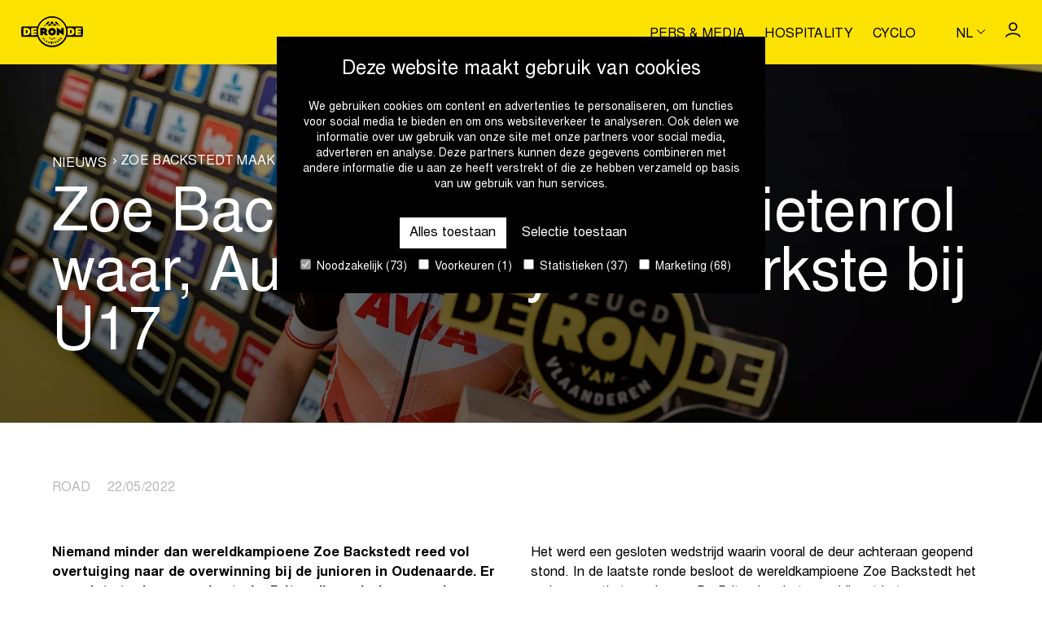

--- FILE ---
content_type: text/html; charset=UTF-8
request_url: https://www.rondevanvlaanderen.be/nl/nieuws/zoe-backstedt-maakt-favorietenrol-waar-auke-van-buyssen-sterkste-bij-u17
body_size: 12573
content:
<!doctype html>
<html class="no-js" lang="nl" >
<head>
  <script
    id="Cookiebot"
    data-culture="nl"
    src="https://consent.cookiebot.com/uc.js"
    data-cbid="c8008cce-84c2-462b-916a-7701bae84a8e"
    data-blockingmode="auto"
    type="text/javascript"
  ></script>

  <meta charset="utf-8">
  <meta name="viewport" content="width=device-width, initial-scale=1">
  <meta name="theme-color" content="#000000" />
  <meta name="facebook-domain-verification" content="pnh47nxkbc2rgt9h33hb3dn28wvjhg" />

  <title>Zoe Backstedt maakt favorietenrol waar, Auke De Buysser sterkste bij U17 | Ronde van Vlaanderen</title>
<meta name="description" content="Niemand minder dan wereldkampioene Zoe Backstedt reed vol overtuiging naar de overwinning bij de junioren in Oudenaarde. Er was niets te doen aan de sterke Britse di...">
<link rel="canonical" href="https://www.rondevanvlaanderen.be/nl/nieuws/zoe-backstedt-maakt-favorietenrol-waar-auke-van-buyssen-sterkste-bij-u17">
<link rel="alternate" hreflang="nl" href="https://www.rondevanvlaanderen.be/nl/nieuws/zoe-backstedt-maakt-favorietenrol-waar-auke-van-buyssen-sterkste-bij-u17">
<link rel="alternate" hreflang="fr" href="https://www.rondevanvlaanderen.be/fr/nouvelles/zoe-backstedt-fait-honneur-a-son-role-de-favorite-auke-van-buyssen-est-la-plus-forte-avec-les-u17">
<link rel="alternate" hreflang="en" href="https://www.rondevanvlaanderen.be/en/news/favourite-zoe-backstedt-wins-auke-van-buyssen-is-strongest-with-the-women-u17">
<meta property="og:type" content="website">
<meta property="og:site_name" content="Flanders Classics Events">
<meta property="og:title" content="Zoe Backstedt maakt favorietenrol waar, Auke De Buysser sterkste bij U17 | Ronde van Vlaanderen">
<meta property="og:description" content="Niemand minder dan wereldkampioene Zoe Backstedt reed vol overtuiging naar de overwinning bij de junioren in Oudenaarde. Er was niets te doen aan de sterke Britse di...">
<meta property="og:image" content="https://www.rondevanvlaanderen.be/_media/corp/articles/header_image/1684663132/crop/1200/630/48/zoe-backstedt-maakt-favorietenrol-waar-auke-de-buysser-sterkste-bij-u17.jpg">
<meta property="og:url" content="https://www.rondevanvlaanderen.be/nl/nieuws/zoe-backstedt-maakt-favorietenrol-waar-auke-van-buyssen-sterkste-bij-u17">
<meta name="twitter:card" content="summary">
<meta name="twitter:title" content="Zoe Backstedt maakt favorietenrol waar, Auke De Buysser sterkste bij U17 | Ronde van Vlaanderen">
<meta name="twitter:description" content="Niemand minder dan wereldkampioene Zoe Backstedt reed vol overtuiging naar de overwinning bij de junioren in Oudenaarde. Er was niets te doen aan de sterke Britse di...">
<meta name="twitter:image" content="https://www.rondevanvlaanderen.be/_media/corp/articles/header_image/1684663132/crop/1200/630/48/zoe-backstedt-maakt-favorietenrol-waar-auke-de-buysser-sterkste-bij-u17.jpg">
<script type="application/ld+json">{"@context":"https:\/\/schema.org","@type":"NewsArticle","headline":"Zoe Backstedt maakt favorietenrol waar, Auke De Buysser sterkste bij U17","description":"Niemand minder dan wereldkampioene Zoe Backstedt reed vol overtuiging naar de overwinning bij de junioren in Oudenaarde. Er was niets te doen aan de sterke Britse di...","datePublished":"2022-05-22T00:00:00+02:00","mainEntityOfPage":"https:\/\/www.rondevanvlaanderen.be\/nl\/nieuws\/zoe-backstedt-maakt-favorietenrol-waar-auke-van-buyssen-sterkste-bij-u17"}</script>
<script type="application/ld+json">{"@context":"https:\/\/schema.org","@type":"BreadcrumbList","itemListElement":[{"@type":"ListItem","name":"Nieuws","url":"https:\/\/www.rondevanvlaanderen.be\/nl\/nieuws"},{"@type":"ListItem","name":"Zoe Backstedt maakt favorietenrol waar, Auke De Buysser sterkste bij U17","url":"\/nl\/nieuws\/zoe-backstedt-maakt-favorietenrol-waar-auke-van-buyssen-sterkste-bij-u17"}]}</script>

  <!-- Made by Dynamate -->
<!-- Dynamate is @ https://www.dynamate.be/ -->
<!-- Dynamate contact: support.web@dynamate.be -->
  <link rel="icon" sizes="any" href="/build/www.rondevanvlaanderen.be/images/favicon/favicon.ico">
  <link rel="icon" href="/build/www.rondevanvlaanderen.be/images/favicon.64c0f0d4.svg" type="image/svg+xml">
  <link rel="apple-touch-icon" sizes="180x180" href="/build/www.rondevanvlaanderen.be/images/favicon/apple-touch-icon-180x180.png">
  <link rel="manifest" href="/build/www.rondevanvlaanderen.be/images/favicon/manifest.json">

  <link rel="dns-prefetch" href="//google-analytics.com">
  <link rel="dns-prefetch" href="//www.google-analytics.com">
  <link rel="dns-prefetch" href="//www.googletagmanager.com">
  <link rel="dns-prefetch" href="//www.google.com">
  
  
  
  <style>
    @font-face {
      font-family: "Nimbus Sans L";
      src: url("https://www.rondevanvlaanderen.be/build/fonts/nimbus-sans-l/nimbus-sans-l-regular.1a434916.woff2") format("woff2"),
        url("https://www.rondevanvlaanderen.be/build/fonts/nimbus-sans-l/nimbus-sans-l-regular.d63c4cb1.woff") format("woff");
      font-weight: 400;
      font-style: normal;
      font-display: swap;
    }

    @font-face {
      font-family: "Nimbus Sans L";
      src: url("https://www.rondevanvlaanderen.be/build/fonts/nimbus-sans-l/nimbus-sans-l-bold.b429dffe.woff2") format("woff2"),
        url("https://www.rondevanvlaanderen.be/build/fonts/nimbus-sans-l/nimbus-sans-l-bold.19cec22a.woff)") format("woff");
      font-weight: 700;
      font-style: normal;
      font-display: swap;
    }

    .modal {
      visibility: hidden;
    }

    .skip-link {
      left: -999px;
      position: absolute;
      top: auto;
      overflow: hidden;
      z-index: -999;
      white-space: nowrap;
    }
  </style>

  <link rel="stylesheet" href="/build/www.rondevanvlaanderen.be/css/style.6bf0842f95b33d94b565.css">

  
            <script>(function(w,d,s,l,i){w[l]=w[l]||[];w[l].push({'gtm.start':
        new Date().getTime(),event:'gtm.js'});var f=d.getElementsByTagName(s)[0],
        j=d.createElement(s),dl=l!='dataLayer'?'&l='+l:'';j.async=true;j.src=
        'https://www.googletagmanager.com/gtm.js?id='+i+dl;f.parentNode.insertBefore(j,f);
        })(window,document,'script','dataLayer','GTM-P38CRPM4');
      </script>
      </head>

<body>
  <a href="#main" class="skip-link">Skip to main content</a>

  <div class="page-wrap">
          <header class="page-header | js-scroll-header">
  <div class="page-header__top">
    <div class="container">
  <div class="page-header__wrap">
        <a class="logo page-header__logo" href="https://www.rondevanvlaanderen.be/nl" aria-label="Go to homepage">
  <span class="icon" aria-hidden="true">
  <svg xmlns="http://www.w3.org/2000/svg" viewBox="0 0 63.5 32" xml:space="preserve"><path d="M21.8 23.3v-.2l1-1.5h.2l.2.2v.2l-.9 1 1.2-.5h.2l.2.2v.2l-1.7.9H22l-.2-.5zm1.3 1.6 1.2-1.5h.2l.2.2v.2l-.9 1.2.5.5v.2H24l-.9-.8zm1.8 1.3c-.2 0-.2 0 0 0l1.5-1.4h.2l.2.2s.2.2 0 .2l-.3 1.9h-.2l-.3-.2s-.2-.2 0-.2v-.3l-.3-.2-.2.2h-.2l-.4-.2zm.8-.3.3.1.2-.7-.5.6zm1.5 1.7c-.1-.2-.1-.2 0 0l1.2-1.7h.4s.2 0 .2.2V28s0 .2-.2 0l-.3-.2s-.2 0-.2-.2v-.3h-.5l-.2.3h-.4zm.9-.7.3.2v-.7l-.3.5zm1.9 1.4c-.2 0-.2-.2 0 0v-1.9s0-.2.2-.2h.3s.2 0 .2.2l.5 1v-1s0-.2.2-.2h.3s.2 0 .2.2l-.2 1.9s0 .2-.2.2h-.3s-.2 0-.2-.2l-.7-1v1s0 .2-.2.2l-.1-.2zm2.5 0-.3-1.9s0-.2.2-.2h.6c.5 0 .7.2.9.5v.7c0 .3-.2.7-.7.7l-.7.2zm.4-.4h.3c.2 0 .2-.2.2-.3v-.7c0-.2-.2-.3-.3-.3h-.3l.1 1.3zm2.2 0-.7-1.7V26l1-.3h.2v.3l-.7.2.2.3.5-.2h.2v.4l-.5.2.2.3.7-.2h.2v.4l-1.3.5zm2.2-.8s-.2 0 0 0l-1-1.5v-.2l.7-.3c.3-.2.7-.2 1 .2v.2c.2.2.2.5 0 .7l.7.3v.2l-.3.2h-.2l-.7-.5-.2.2.3.5v.2l-.3-.2zm-.2-1.2.3-.2c.2 0 .2-.2 0-.3-.2-.2-.2-.2-.3-.2l-.3.2.3.5zm2.4-.4c0 .2-.2.2 0 0l-1.4-1.4V24l.9-.7h.2l.2.2v.2l-.5.5.3.3.3-.3h.2l.2.2v.2l-.7.2.3.3.5-.5h.2l.2.2v.2l-.9.5zm1.7-1.5c-.2 0-.2 0 0 0l-1.5-1v-.2l.2-.2h.1l1 .2-.9-.5v-.2l.2-.2h.2l1.4 1v.2l-.2.2h-.2l-1-.2.9.5v.2l-.2.2zM5.3 14.3h-.5v3.2h.5c.7 0 1.4-.3 1.4-1.7-.1-1.2-.7-1.5-1.4-1.5z"/><path d="M63 10.6H46.6C44.4 4.4 38.6 0 31.7 0s-12.8 4.4-15 10.6H.5C.2 12.3 0 14.1 0 16s.2 3.6.5 5.3h16.2c2.2 6.3 8.2 10.7 15 10.7s12.9-4.4 15-10.7H63c.3-1.7.5-3.4.5-5.3s-.2-3.7-.5-5.4zm-57.7 9H2.4c-.2 0-.2 0-.2-.2v-7.1c0-.2 0-.2.2-.2h3.2c2.6 0 3.7 1.4 3.7 3.7-.1 2.6-1.5 3.8-4 3.8zm10.7-.2c0 .2 0 .2 0 0l-5.6.2c-.2 0-.2 0-.2-.2v-7.1c0-.2 0-.2.2-.2h5.4c.2 0 .2 0 .2.2v1.4c0 .2 0 .2-.2.2h-3.1v1h2.9c.2 0 .2 0 .2.2v1.7c0 .2 0 .2-.2.2h-2.9v.9h3.1c.2 0 .2 0 .2.2v1.3zm15.7 10.9c-8 0-14.5-6.5-14.5-14.5S23.7 1.4 31.7 1.4s14.5 6.5 14.5 14.5-6.5 14.4-14.5 14.4zm19-10.7h-2.9c-.2 0-.2 0-.2-.2v-7.1c0-.2 0-.2.2-.2H51c2.6 0 3.7 1.4 3.7 3.7.1 2.6-1.3 3.8-4 3.8zm10.9-.2c0 .2 0 .2 0 0l-5.6.2c-.2 0-.2 0-.2-.2v-7.1c0-.2 0-.2.2-.2h5.4c.2 0 .2 0 .2.2v1.4c0 .2 0 .2-.2.2h-3.1v1h2.9c.2 0 .2 0 .2.2v1.7c0 .2 0 .2-.2.2h-2.9v.9h3.1c.2 0 .2 0 .2.2v1.3z"/><path d="M50.7 14.3h-.5v3.2h.5c.7 0 1.4-.3 1.4-1.7 0-1.2-.5-1.5-1.4-1.5zm-23.5 5.3h-2.7c-.2 0-.2 0-.3-.2-.3-.7-1.2-1.9-1.2-1.9h-.7v1.9c0 .2 0 .2-.2.2h-2.2c-.2 0-.2 0-.2-.2v-7.1c0-.2 0-.2.2-.2h3.9c1.9 0 2.7 1.2 2.7 2.6 0 1-.3 1.7-1 2 .3.5 1.2 1.5 1.9 2.6 0 .1 0 .3-.2.3.2 0 .2 0 0 0zM22.8 14h-.5v1.7h.5c.7 0 1-.2 1-.9 0-.5-.3-.8-1-.8zm8.9 5.9c-2.4 0-3.9-1.7-3.9-3.9 0-2.4 1.9-3.9 3.9-3.9s3.9 1.5 3.9 3.9c0 2.2-1.9 3.9-3.9 3.9zm0-5.3c-.9 0-1.4.5-1.4 1.4s.5 1.4 1.4 1.4c.9 0 1.4-.5 1.4-1.4-.1-.9-.6-1.4-1.4-1.4zm11.9 5.1c-1.9-1.2-4.6-3.1-4.6-3.1v2.7c0 .2 0 .2-.2.2h-2c-.2 0-.2 0-.2-.2v-7.5h.2c1.7 1 4.4 3.1 4.4 3.1v-2.6c0-.2 0-.2.2-.2h2c.2 0 .2 0 .2.2v7.4zm-11.1 4.5H32s-.2-.2-.2-.3h-.7c0 .2 0 .2-.2.3h-.5c.3-.7.9-1.7 1-2.2.3.5.8 1.3 1.1 2.2zM31.3 23l-.2.5h.5l-.3-.5zm2.7-.4-.8-.6v1.9h.5V23l.9.7v-1.9H34v.8zm-4.9 0-.3-.9h-.5l.9 1.9.9-1.9h-.5l-.5.9z"/><path d="M37.4 22 36 23v-1h1.4zm-11.9 0 1.4 1v-1h-1.4z" opacity=".3"/><path d="M26 8.9c.2.2.3.2.3 0l2.6-2.4v-.4l-.9-.9c-.2-.2-.3-.2-.3 0l-2.4 2.4c-.2.2-.2.3 0 .3l.7 1zm-1.5-.2c-.2-.2-.3-.2-.3 0l-.9.9c-.2.2 0 .2 0 .2h1.9c.2 0 .2-.2 0-.2l-.7-.9zm7-3.4c.2-.2.3-.2.3 0l1.4 1.4c.2.2.2.3 0 .3l-1.4 1.4c-.2.2-.3.2-.3 0L30.1 7c-.2-.2-.2-.3 0-.3l1.4-1.4zm-4.3 4.4c-.2 0-.2-.2 0-.2l1.9-1.9c.2-.2.3-.2.3 0l1.9 1.9c.2.2 0 .2 0 .2h-4.1zm10.2-.8c-.2.2-.3.2-.3 0l-2.4-2.4c-.2-.2-.2-.3 0-.3l.9-.9c0-.2.2-.2.2 0l2.4 2.4c.2.2.2.3 0 .3l-.8.9zm1.4-.2c.2-.2.3-.2.3 0l.9.8c.2.2 0 .2 0 .2h-1.9c-.2 0-.2-.2 0-.2l.7-.8zm-2.5 1c.2 0 .2-.2 0-.2l-1.9-1.9c-.2-.2-.3-.2-.3 0l-1.9 1.9c-.2.2 0 .2 0 .2h4.1z"/></svg>
</span>
</a>

        <div class="page-header__content">
          <div class="hide medium--show">
                          <nav class="tertiary-nav">
  <ul class="tertiary-nav__list">
          <li>
      <a href="https://www.rondevanvlaanderen.be/nl/pers-media" class="tertiary-nav__link">Pers & media</a>    </li>
      <li>
      <a href="https://www.rondevanvlaanderen.be/nl/hospitality" class="tertiary-nav__link">Hospitality</a>    </li>
      <li>
      <a href="https://werideflanders.com/nl/" target="_blank" rel="noopener" class="tertiary-nav__link">Cyclo</a>    </li>
      </ul>
</nav>

                      </div>
          <div class="page-header__language-selector">
            <div class="hide medium--show">
              <div class="dropdown language-selector language-selector--negative">
  <button
      class="language-selector__active dropdown__trigger"
      aria-label="Huidige taal is nl. Kies uw voorkeurstaal."
    >
      <span>nl</span>
      <span class="icon icon--sm icon--negative icon-chevron-down" aria-hidden="true">
  <svg xmlns="http://www.w3.org/2000/svg"  viewBox="0 0 12.6 7" xml:space="preserve">
  <polygon points="6.3,7 0,0.8 0.8,0 6.3,5.6 11.8,0 12.6,0.8 "/>
</svg>
</span>
    </button>
    <ul class="language-selector__content dropdown__content">
                                      <li>
            <a
              href="https://www.rondevanvlaanderen.be/fr/nouvelles/zoe-backstedt-fait-honneur-a-son-role-de-favorite-auke-van-buyssen-est-la-plus-forte-avec-les-u17"
              lang="fr"
              hreflang="fr"
              title="fr"
              aria-label="Kies fr als uw voorkeurstaal."
            >
              fr
            </a>
          </li>
                                <li>
            <a
              href="https://www.rondevanvlaanderen.be/en/news/favourite-zoe-backstedt-wins-auke-van-buyssen-is-strongest-with-the-women-u17"
              lang="en"
              hreflang="en"
              title="en"
              aria-label="Kies en als uw voorkeurstaal."
            >
              en
            </a>
          </li>
                  </ul>
</div>
            </div>
          </div>

                      <div class="page-header__profile-button">
              <a class="button button--icon-compensate-right button--icon hide medium--show" href="https://login.flandersclassics.be/nl" target="_blank" rel="nofollow">
  <span class="icon icon-profile" aria-hidden="true" focusable="false">
  <svg xmlns="http://www.w3.org/2000/svg" xmlns:xlink="http://www.w3.org/1999/xlink" viewBox="0 0 18 18" xml:space="preserve">
  <path d="M8.9,10.5c-2.8,0-5-2.2-5-5s2.2-5,5-5s5,2.2,5,5S11.7,10.5,8.9,10.5z M8.9,2C7,2,5.4,3.6,5.4,5.5S7,9,8.9,9s3.5-1.6,3.5-3.5S10.9,2,8.9,2z"/>
  <path d="M17.7,17.5h-1.5c0-1.5-3-3.2-7.2-3.2S1.7,16,1.7,17.5H0.2c0-2.7,3.8-4.7,8.8-4.7C13.8,12.8,17.7,14.8,17.7,17.5z"/>
</svg>
</span>
</a>
            </div>
          
          <button class="hamburger | js-modal-trigger js-compensate-for-scrollbar" aria-label="Open Menu" data-modal-id="navigation">
  <span class="hamburger__line hamburger__top-line"></span>
  <span class="hamburger__line hamburger__middle-line"></span>
  <span class="hamburger__line hamburger__bottom-line"></span>
</button>
        </div>
      </div>
</div>

  </div>
  <div class="page-header__extras">
      </div>
</header>
    
    <main id="main" class="main">
        
  <div class="hero hero--small">
  <picture class="visual visual--position-center visual--original hero__visual">
  <source type="image/webp" media="(max-width: 480px)" srcset="https://www.rondevanvlaanderen.be/_media/corp/articles/header_image/1684663132/fit/0/750/48/zoe-backstedt-maakt-favorietenrol-waar-auke-de-buysser-sterkste-bij-u17.webp" />
      <source type="image/jpeg" media="(max-width: 480px)" srcset="https://www.rondevanvlaanderen.be/_media/corp/articles/header_image/1684663132/fit/0/750/48/zoe-backstedt-maakt-favorietenrol-waar-auke-de-buysser-sterkste-bij-u17.jpg" />
      <source type="image/webp" srcset="https://www.rondevanvlaanderen.be/_media/corp/articles/header_image/1684663132/fit/2000/0/48/zoe-backstedt-maakt-favorietenrol-waar-auke-de-buysser-sterkste-bij-u17.webp" />
      <img src="https://www.rondevanvlaanderen.be/_media/corp/articles/header_image/1684663132/fit/2000/0/48/zoe-backstedt-maakt-favorietenrol-waar-auke-de-buysser-sterkste-bij-u17.jpg" alt="Zoe Backstedt maakt favorietenrol waar, Auke De Buysser sterkste bij U17" draggable="false" />
</picture>
    <div class="hero__content">
    <div class="container container--small">
  <span class="hero__title"><ol class="breadcrumbs">
  <li>
              <a href="https://www.rondevanvlaanderen.be/nl/nieuws">
                    Nieuws
                  </a>
          </li>
      <li>
                Zoe Backstedt maakt favorietenrol waar, Auke De Buysser sterkste bij U17
              </li>
</ol></span>
                          <span class="hero__subtitle"><h1 class="hero__subtitle">Zoe Backstedt maakt favorietenrol waar, Auke De Buysser sterkste bij U17</h1></span>
</div>
  
  </div>
</div>

  <section class="section">
  <div class="section__header"><div class="container container--small">
  <div class="h6 title--dim">
                    Road&emsp;
                    22/05/2022
        </div>
</div></div>
    <div class="matrix">
                <div class="matrix__block matrix__block--text">
  <div class="container container--small">
  <div class="grid">
            <div class="grid__item one-whole">
        <div
          class="rte rte--column-split-2">
          <p><strong>Niemand minder dan wereldkampioene Zoe Backstedt reed vol overtuiging naar de overwinning bij de junioren in Oudenaarde. Er was niets te doen aan de sterke Britse die vorig jaar nog de wereldtitel veroverde in Leuven. Bij de nieuwelingen was Auke De Buysser de sterkste in een spurt met drie.&nbsp;</strong></p>

<p>Onder een stralend zonnetje werd om 12u30 de vrouwen juniorenwedstrijd in gang geschoten. Ze begonnen aan hun Ronde van Vlaanderen over 61,3 kilometer met de Achterberg, Berg Ten Stene en de Jagerij als scherprechters. Na de eerste ronde van 14,4 kilometer startten de dames nieuwelingen ook hun wedstrijd met een kilometer voorsprong op het juniorenpeloton.&nbsp;</p>

<p>Het werd een gesloten wedstrijd waarin vooral de deur achteraan geopend stond. In de laatste ronde besloot de wereldkampioene Zoe Backstedt het op haar eentje te proberen. De Britse kon het verschil met het nieuwelingenpeloton in &eacute;&eacute;n klap dichten en reed resoluut naar de leiding. Er stond geen maat op de wereldkampioene en ze reed op een indrukwekkende manier richting finish. Bekijk de volledige resultatenlijst <a href="https://www.flandersclassics.be/sites/default/files/uitslag_dames_jeugd_oudenaarde_junioren.pdf?" rel="noreferrer noopener" target="_blank">hier</a>.&nbsp;</p>

<p>Bij de dames nieuwelingen was het de jonge Auke De Buysser die de snelste was van de kopgroep van drie. De Belgische won eerder dit jaar al een andere Vlaamse klassieker met name Gent-Wevelgem. Bekijk de volledige resultatenlijst <a href="https://www.flandersclassics.be/sites/default/files/uitslag_dames_jeugd_oudenaarde_nieuwelingen.pdf?" rel="noreferrer noopener" target="_blank">hier</a>.&nbsp;</p>
                  </div>
      </div>
    </div>
</div>
</div>
                    <div class="matrix__block matrix__block--image grid grid--gutter-0">
  <div class="grid__item one-whole">
    <figure class="figure figure--decorate">
  <picture class="visual visual--original" alt="Zoe Backstedt">
  <source type="image/webp" media="(max-width: 480px)" srcset="https://www.rondevanvlaanderen.be/_media/corp/blocks/image/1676135060/fit/750/0/253/zoe-backstedt.webp" />
      <source type="image/jpeg" media="(max-width: 480px)" srcset="https://www.rondevanvlaanderen.be/_media/corp/blocks/image/1676135060/fit/750/0/253/zoe-backstedt.jpg" />
      <source type="image/webp" srcset="https://www.rondevanvlaanderen.be/_media/corp/blocks/image/1676135060/crop/2000/0/253/zoe-backstedt.webp" />
      <img src="https://www.rondevanvlaanderen.be/_media/corp/blocks/image/1676135060/crop/2000/0/253/zoe-backstedt.jpg" alt="Zoe Backstedt" draggable="false" />
</picture>
      <figcaption>Zoe Backstedt</figcaption>
</figure>
  </div>
</div>
      </div>
</section>

  <!-- Article list -->
  <section class="section">
  <div class="container">
  <div class="article-list grid">
      <div class="grid__item one-half medium--one-quarter">
      <div class="compact-card">
  <div class="compact-card__visual">
              <picture class="visual visual--medium-9x5 visual--round">
  <source type="image/webp" media="(max-width: 480px)"
            srcset="https://www.rondevanvlaanderen.be/_media/corp/articles/image/1744720538/fit/400/0/472/ontdek-de-u19-teams-voor-de-ronde-van-vlaanderen-jeugddag.webp"/>
    <source type="image/jpeg" media="(max-width: 480px)" srcset="https://www.rondevanvlaanderen.be/_media/corp/articles/image/1744720538/fit/400/0/472/ontdek-de-u19-teams-voor-de-ronde-van-vlaanderen-jeugddag.jpg"/>
    <source type="image/webp" srcset="https://www.rondevanvlaanderen.be/_media/corp/articles/image/1744720538/fit/750/0/472/ontdek-de-u19-teams-voor-de-ronde-van-vlaanderen-jeugddag.webp"/>
    <img
        src="https://www.rondevanvlaanderen.be/_media/corp/articles/image/1744720538/fit/750/0/472/ontdek-de-u19-teams-voor-de-ronde-van-vlaanderen-jeugddag.jpg"
        alt=""
        draggable="false"
        loading="eager"
    />
</picture>
      </div>

    <div class="compact-card__title">
    Ontdek de U19 teams voor de Ronde van Vlaanderen Jeugddag
  </div>
  
  
  <a href="/nl/nieuws/ontdek-de-u19-teams-voor-de-ronde-van-vlaanderen-jeugddag" class="compact-card__button">
    <span class="button button--dim button--minimal">
  Lees meer
</span>
    <span class="vh">| Ontdek de U19 teams voor de Ronde van Vlaanderen Jeugddag</span>
  </a>
</div>
    </div>
      <div class="grid__item one-half medium--one-quarter">
      <div class="compact-card">
  <div class="compact-card__visual">
              <picture class="visual visual--medium-9x5 visual--round">
  <source type="image/webp" media="(max-width: 480px)"
            srcset="https://www.rondevanvlaanderen.be/_media/corp/articles/image/1743961119/fit/400/0/466/kopecky-alleen-recordhoudster-van-vlaanderens-mooiste.webp"/>
    <source type="image/jpeg" media="(max-width: 480px)" srcset="https://www.rondevanvlaanderen.be/_media/corp/articles/image/1743961119/fit/400/0/466/kopecky-alleen-recordhoudster-van-vlaanderens-mooiste.jpg"/>
    <source type="image/webp" srcset="https://www.rondevanvlaanderen.be/_media/corp/articles/image/1743961119/fit/750/0/466/kopecky-alleen-recordhoudster-van-vlaanderens-mooiste.webp"/>
    <img
        src="https://www.rondevanvlaanderen.be/_media/corp/articles/image/1743961119/fit/750/0/466/kopecky-alleen-recordhoudster-van-vlaanderens-mooiste.jpg"
        alt=""
        draggable="false"
        loading="eager"
    />
</picture>
      </div>

    <div class="compact-card__title">
    Kopecky alleen recordhoudster van Vlaanderens Mooiste
  </div>
  
  
  <a href="/nl/nieuws/kopecky-alleen-recordhoudster-van-vlaanderens-mooiste" class="compact-card__button">
    <span class="button button--dim button--minimal">
  Lees meer
</span>
    <span class="vh">| Kopecky alleen recordhoudster van Vlaanderens Mooiste</span>
  </a>
</div>
    </div>
      <div class="grid__item one-half medium--one-quarter">
      <div class="compact-card">
  <div class="compact-card__visual">
              <picture class="visual visual--medium-9x5 visual--round">
  <source type="image/webp" media="(max-width: 480px)"
            srcset="https://www.rondevanvlaanderen.be/_media/corp/articles/image/1743956862/fit/400/0/465/pogacar-voor-de-tweede-keer-solo-in-oudenaarde.webp"/>
    <source type="image/jpeg" media="(max-width: 480px)" srcset="https://www.rondevanvlaanderen.be/_media/corp/articles/image/1743956862/fit/400/0/465/pogacar-voor-de-tweede-keer-solo-in-oudenaarde.jpg"/>
    <source type="image/webp" srcset="https://www.rondevanvlaanderen.be/_media/corp/articles/image/1743956862/fit/750/0/465/pogacar-voor-de-tweede-keer-solo-in-oudenaarde.webp"/>
    <img
        src="https://www.rondevanvlaanderen.be/_media/corp/articles/image/1743956862/fit/750/0/465/pogacar-voor-de-tweede-keer-solo-in-oudenaarde.jpg"
        alt=""
        draggable="false"
        loading="eager"
    />
</picture>
      </div>

    <div class="compact-card__title">
    Pogačar voor de tweede keer solo in Oudenaarde
  </div>
  
  
  <a href="/nl/nieuws/pogacar-voor-de-tweede-keer-solo-in-oudenaarde" class="compact-card__button">
    <span class="button button--dim button--minimal">
  Lees meer
</span>
    <span class="vh">| Pogačar voor de tweede keer solo in Oudenaarde</span>
  </a>
</div>
    </div>
      <div class="grid__item one-half medium--one-quarter">
      <div class="compact-card">
  <div class="compact-card__visual">
              <picture class="visual visual--medium-9x5 visual--round">
  <source type="image/webp" media="(max-width: 480px)"
            srcset="https://www.rondevanvlaanderen.be/_media/corp/articles/image/1743754385/fit/400/0/462/volksfeest-wacht-in-dorpen-van-de-ronde-beernem-aalter-en-zulte.webp"/>
    <source type="image/jpeg" media="(max-width: 480px)" srcset="https://www.rondevanvlaanderen.be/_media/corp/articles/image/1743754385/fit/400/0/462/volksfeest-wacht-in-dorpen-van-de-ronde-beernem-aalter-en-zulte.jpg"/>
    <source type="image/webp" srcset="https://www.rondevanvlaanderen.be/_media/corp/articles/image/1743754385/fit/750/0/462/volksfeest-wacht-in-dorpen-van-de-ronde-beernem-aalter-en-zulte.webp"/>
    <img
        src="https://www.rondevanvlaanderen.be/_media/corp/articles/image/1743754385/fit/750/0/462/volksfeest-wacht-in-dorpen-van-de-ronde-beernem-aalter-en-zulte.jpg"
        alt=""
        draggable="false"
        loading="eager"
    />
</picture>
      </div>

    <div class="compact-card__title">
    Volksfeest wacht in Dorpen van de Ronde Beernem, Aalter en Zulte
  </div>
  
  
  <a href="/nl/nieuws/waar-het-wielerhart-klopt-aalter-beernem-en-zulte-zijn-opnieuw-de-dorpen-van-de-ronde" class="compact-card__button">
    <span class="button button--dim button--minimal">
  Lees meer
</span>
    <span class="vh">| Volksfeest wacht in Dorpen van de Ronde Beernem, Aalter en Zulte</span>
  </a>
</div>
    </div>
  </div>
              <div class="button-group button-group--center">
  <a class="button" href="https://www.rondevanvlaanderen.be/nl/nieuws">
  Ga naar nieuwsoverzicht
</a>
</div>
</div>
</section>
    </main>

          <footer class="page-footer">

  <!-- mobile footer -->
  <div class="page-footer__wrap small--hide">
    <div class="container">
  <a class="logo page-footer__logo" href="https://www.rondevanvlaanderen.be/nl" aria-label="Go to homepage">
  <span class="icon" aria-hidden="true">
  <svg xmlns="http://www.w3.org/2000/svg" viewBox="0 0 63.5 32" xml:space="preserve"><path d="M21.8 23.3v-.2l1-1.5h.2l.2.2v.2l-.9 1 1.2-.5h.2l.2.2v.2l-1.7.9H22l-.2-.5zm1.3 1.6 1.2-1.5h.2l.2.2v.2l-.9 1.2.5.5v.2H24l-.9-.8zm1.8 1.3c-.2 0-.2 0 0 0l1.5-1.4h.2l.2.2s.2.2 0 .2l-.3 1.9h-.2l-.3-.2s-.2-.2 0-.2v-.3l-.3-.2-.2.2h-.2l-.4-.2zm.8-.3.3.1.2-.7-.5.6zm1.5 1.7c-.1-.2-.1-.2 0 0l1.2-1.7h.4s.2 0 .2.2V28s0 .2-.2 0l-.3-.2s-.2 0-.2-.2v-.3h-.5l-.2.3h-.4zm.9-.7.3.2v-.7l-.3.5zm1.9 1.4c-.2 0-.2-.2 0 0v-1.9s0-.2.2-.2h.3s.2 0 .2.2l.5 1v-1s0-.2.2-.2h.3s.2 0 .2.2l-.2 1.9s0 .2-.2.2h-.3s-.2 0-.2-.2l-.7-1v1s0 .2-.2.2l-.1-.2zm2.5 0-.3-1.9s0-.2.2-.2h.6c.5 0 .7.2.9.5v.7c0 .3-.2.7-.7.7l-.7.2zm.4-.4h.3c.2 0 .2-.2.2-.3v-.7c0-.2-.2-.3-.3-.3h-.3l.1 1.3zm2.2 0-.7-1.7V26l1-.3h.2v.3l-.7.2.2.3.5-.2h.2v.4l-.5.2.2.3.7-.2h.2v.4l-1.3.5zm2.2-.8s-.2 0 0 0l-1-1.5v-.2l.7-.3c.3-.2.7-.2 1 .2v.2c.2.2.2.5 0 .7l.7.3v.2l-.3.2h-.2l-.7-.5-.2.2.3.5v.2l-.3-.2zm-.2-1.2.3-.2c.2 0 .2-.2 0-.3-.2-.2-.2-.2-.3-.2l-.3.2.3.5zm2.4-.4c0 .2-.2.2 0 0l-1.4-1.4V24l.9-.7h.2l.2.2v.2l-.5.5.3.3.3-.3h.2l.2.2v.2l-.7.2.3.3.5-.5h.2l.2.2v.2l-.9.5zm1.7-1.5c-.2 0-.2 0 0 0l-1.5-1v-.2l.2-.2h.1l1 .2-.9-.5v-.2l.2-.2h.2l1.4 1v.2l-.2.2h-.2l-1-.2.9.5v.2l-.2.2zM5.3 14.3h-.5v3.2h.5c.7 0 1.4-.3 1.4-1.7-.1-1.2-.7-1.5-1.4-1.5z"/><path d="M63 10.6H46.6C44.4 4.4 38.6 0 31.7 0s-12.8 4.4-15 10.6H.5C.2 12.3 0 14.1 0 16s.2 3.6.5 5.3h16.2c2.2 6.3 8.2 10.7 15 10.7s12.9-4.4 15-10.7H63c.3-1.7.5-3.4.5-5.3s-.2-3.7-.5-5.4zm-57.7 9H2.4c-.2 0-.2 0-.2-.2v-7.1c0-.2 0-.2.2-.2h3.2c2.6 0 3.7 1.4 3.7 3.7-.1 2.6-1.5 3.8-4 3.8zm10.7-.2c0 .2 0 .2 0 0l-5.6.2c-.2 0-.2 0-.2-.2v-7.1c0-.2 0-.2.2-.2h5.4c.2 0 .2 0 .2.2v1.4c0 .2 0 .2-.2.2h-3.1v1h2.9c.2 0 .2 0 .2.2v1.7c0 .2 0 .2-.2.2h-2.9v.9h3.1c.2 0 .2 0 .2.2v1.3zm15.7 10.9c-8 0-14.5-6.5-14.5-14.5S23.7 1.4 31.7 1.4s14.5 6.5 14.5 14.5-6.5 14.4-14.5 14.4zm19-10.7h-2.9c-.2 0-.2 0-.2-.2v-7.1c0-.2 0-.2.2-.2H51c2.6 0 3.7 1.4 3.7 3.7.1 2.6-1.3 3.8-4 3.8zm10.9-.2c0 .2 0 .2 0 0l-5.6.2c-.2 0-.2 0-.2-.2v-7.1c0-.2 0-.2.2-.2h5.4c.2 0 .2 0 .2.2v1.4c0 .2 0 .2-.2.2h-3.1v1h2.9c.2 0 .2 0 .2.2v1.7c0 .2 0 .2-.2.2h-2.9v.9h3.1c.2 0 .2 0 .2.2v1.3z"/><path d="M50.7 14.3h-.5v3.2h.5c.7 0 1.4-.3 1.4-1.7 0-1.2-.5-1.5-1.4-1.5zm-23.5 5.3h-2.7c-.2 0-.2 0-.3-.2-.3-.7-1.2-1.9-1.2-1.9h-.7v1.9c0 .2 0 .2-.2.2h-2.2c-.2 0-.2 0-.2-.2v-7.1c0-.2 0-.2.2-.2h3.9c1.9 0 2.7 1.2 2.7 2.6 0 1-.3 1.7-1 2 .3.5 1.2 1.5 1.9 2.6 0 .1 0 .3-.2.3.2 0 .2 0 0 0zM22.8 14h-.5v1.7h.5c.7 0 1-.2 1-.9 0-.5-.3-.8-1-.8zm8.9 5.9c-2.4 0-3.9-1.7-3.9-3.9 0-2.4 1.9-3.9 3.9-3.9s3.9 1.5 3.9 3.9c0 2.2-1.9 3.9-3.9 3.9zm0-5.3c-.9 0-1.4.5-1.4 1.4s.5 1.4 1.4 1.4c.9 0 1.4-.5 1.4-1.4-.1-.9-.6-1.4-1.4-1.4zm11.9 5.1c-1.9-1.2-4.6-3.1-4.6-3.1v2.7c0 .2 0 .2-.2.2h-2c-.2 0-.2 0-.2-.2v-7.5h.2c1.7 1 4.4 3.1 4.4 3.1v-2.6c0-.2 0-.2.2-.2h2c.2 0 .2 0 .2.2v7.4zm-11.1 4.5H32s-.2-.2-.2-.3h-.7c0 .2 0 .2-.2.3h-.5c.3-.7.9-1.7 1-2.2.3.5.8 1.3 1.1 2.2zM31.3 23l-.2.5h.5l-.3-.5zm2.7-.4-.8-.6v1.9h.5V23l.9.7v-1.9H34v.8zm-4.9 0-.3-.9h-.5l.9 1.9.9-1.9h-.5l-.5.9z"/><path d="M37.4 22 36 23v-1h1.4zm-11.9 0 1.4 1v-1h-1.4z" opacity=".3"/><path d="M26 8.9c.2.2.3.2.3 0l2.6-2.4v-.4l-.9-.9c-.2-.2-.3-.2-.3 0l-2.4 2.4c-.2.2-.2.3 0 .3l.7 1zm-1.5-.2c-.2-.2-.3-.2-.3 0l-.9.9c-.2.2 0 .2 0 .2h1.9c.2 0 .2-.2 0-.2l-.7-.9zm7-3.4c.2-.2.3-.2.3 0l1.4 1.4c.2.2.2.3 0 .3l-1.4 1.4c-.2.2-.3.2-.3 0L30.1 7c-.2-.2-.2-.3 0-.3l1.4-1.4zm-4.3 4.4c-.2 0-.2-.2 0-.2l1.9-1.9c.2-.2.3-.2.3 0l1.9 1.9c.2.2 0 .2 0 .2h-4.1zm10.2-.8c-.2.2-.3.2-.3 0l-2.4-2.4c-.2-.2-.2-.3 0-.3l.9-.9c0-.2.2-.2.2 0l2.4 2.4c.2.2.2.3 0 .3l-.8.9zm1.4-.2c.2-.2.3-.2.3 0l.9.8c.2.2 0 .2 0 .2h-1.9c-.2 0-.2-.2 0-.2l.7-.8zm-2.5 1c.2 0 .2-.2 0-.2l-1.9-1.9c-.2-.2-.3-.2-.3 0l-1.9 1.9c-.2.2 0 .2 0 .2h4.1z"/></svg>
</span>
</a>
</div>
    <div class="accordion accordion--negative | js-accordion">
  <div class="accordion__panel" id="other-races">
  <div class="container">
  <div class="accordion__header accordion__trigger">
                  <button class="accordion__title">
            Other Races
          </button>
          <span class="accordion__trigger-icon" aria-hidden="true"></span>
              </div>
      <div class="accordion__content">
        <div class="accordion__inner-content">
          <div class="rte">
            <nav class="secondary-nav">
  <ul class="secondary-nav__list">
          <li>
      <a href="https://www.omloophetnieuwsblad.be/nl" class="secondary-nav__link">Omloop Nieuwsblad</a>    </li>
      <li>
      <a href="https://www.inflandersfieldsmiddelkerkewevelgem.be/nl" class="secondary-nav__link">In Flanders Fields - from Middelkerke to Wevelgem</a>    </li>
      <li>
      <a href="https://www.ddvl.eu/nl" class="secondary-nav__link">Dwars door Vlaanderen</a>    </li>
      <li>
      <a href="https://www.scheldeprijs.be/nl" class="secondary-nav__link">Scheldeprijs</a>    </li>
      <li>
      <a href="https://www.rondevanlimburg.be/nl" class="secondary-nav__link">Ronde van Limburg</a>    </li>
      <li>
      <a href="https://www.debrabantsepijl.be/nl" class="secondary-nav__link">De Brabantse Pijl</a>    </li>
      <li>
      <a href="https://www.brusselscyclingclassic.be/nl" class="secondary-nav__link">Brussels Cycling Classic</a>    </li>
      </ul>
</nav>
          </div>
        </div>
      </div>
</div>
</div>
              <div class="accordion__panel" id="quick-links">
  <div class="container">
  <div class="accordion__header accordion__trigger">
                  <button class="accordion__title">
            Quick links
          </button>
          <span class="accordion__trigger-icon" aria-hidden="true"></span>
              </div>
      <div class="accordion__content">
        <div class="accordion__inner-content">
          <div class="rte">
            <nav class="secondary-nav">
  <ul class="secondary-nav__list">
          <li>
      <a href="https://www.flandersclassics.be/nl/privacy-policy" target="_blank" rel="noopener" class="secondary-nav__link">Privacy policy</a>    </li>
      <li>
      <a href="https://www.rondevanvlaanderen.be/nl/cookie-policy" class="secondary-nav__link">Cookie policy</a>    </li>
      </ul>
</nav>
          </div>
        </div>
      </div>
</div>
</div>
              <div class="accordion__panel" id="contact">
  <div class="container">
  <div class="accordion__header accordion__trigger">
                  <button class="accordion__title">
            Contact
          </button>
          <span class="accordion__trigger-icon" aria-hidden="true"></span>
              </div>
      <div class="accordion__content">
        <div class="accordion__inner-content">
          <div class="rte">
            <nav class="secondary-nav">
  <ul class="secondary-nav__list">
          <li>
      <a href="https://www.rondevanvlaanderen.be/nl/contact" class="secondary-nav__link secondary-nav__link--mobile-highlight">Neem contact op</a>    </li>
      <li>
      <a href="https://www.flandersclassics.be/nl/partnerships" target="_blank" rel="noopener" class="secondary-nav__link">Partner worden</a>    </li>
      <li>
      <a href="https://www.google.com/maps/place/Harensesteenweg+228,+1800+Vilvoorde/@50.9184487,4.4206499,17z/data=!3m1!4b1!4m5!3m4!1s0x47c3dd5280641a1b:0x42eaeb45ee935865!8m2!3d50.9184453!4d4.4228386" target="_blank" rel="noopener" class="secondary-nav__link"><p>Flanders Classics<br />
Harensesteenweg 228<br />
1800 Vilvoorde<br />
BE 0818.388.802</p></a>    </li>
      </ul>
</nav>
          </div>
        </div>
      </div>
</div>
</div>
              <div class="accordion__panel" id="nieuwsbrief">
  <div class="container">
  <div class="accordion__header accordion__trigger">
                  <button class="accordion__title">
            Nieuwsbrief
          </button>
          <span class="accordion__trigger-icon" aria-hidden="true"></span>
              </div>
      <div class="accordion__content">
        <div class="accordion__inner-content">
          <div class="rte">
            <nav class="secondary-nav">
  <ul class="secondary-nav__list">
          <li>
      <button class="js-modal-trigger secondary-nav__link" data-modal-id="newsletter-subscription">Schrijf je in</button>
    </li>
      </ul>
</nav>
          </div>
        </div>
      </div>
</div>
</div>
              <div class="accordion__panel" id="volg-ons">
  <div class="container">
  <div class="accordion__header accordion__trigger">
                  <button class="accordion__title">
            Volg ons
          </button>
          <span class="accordion__trigger-icon" aria-hidden="true"></span>
              </div>
      <div class="accordion__content">
        <div class="accordion__inner-content">
          <div class="rte">
            <nav class="secondary-nav">
  <ul class="secondary-nav__list">
          <li>
      <a href="https://www.instagram.com/rondevanvlaanderen/" target="_blank" rel="noopener" class="secondary-nav__link">Instagram</a>    </li>
      <li>
      <a href="https://www.facebook.com/rondevanvlaanderen" target="_blank" rel="noopener" class="secondary-nav__link">Facebook</a>    </li>
      <li>
      <a href="https://www.linkedin.com/company/flanders-classics/mycompany/" target="_blank" rel="noopener" class="secondary-nav__link">LinkedIn</a>    </li>
      <li>
      <a href="https://twitter.com/RondeVlaanderen" target="_blank" rel="noopener" class="secondary-nav__link">X</a>    </li>
      <li>
      <a href="https://www.youtube.com/@FlandersClassicsOfficial" target="_blank" rel="noopener" class="secondary-nav__link">YouTube</a>    </li>
      <li>
      <a href="https://www.tiktok.com/@flandersclassics" target="_blank" rel="noopener" class="secondary-nav__link">TikTok</a>    </li>
      </ul>
</nav>
          </div>
        </div>
      </div>
</div>
</div>
</div>
  </div>

  <!-- desktop footer -->
  <div class="container">
  <div class="page-footer__wrap hide small--show">
      <div class="grid grid--justify-between">

        <div class="grid__item medium--one-fifth">
          <a class="logo page-footer__logo" href="https://www.rondevanvlaanderen.be/nl" aria-label="Go to homepage">
  <span class="icon" aria-hidden="true">
  <svg xmlns="http://www.w3.org/2000/svg" viewBox="0 0 63.5 32" xml:space="preserve"><path d="M21.8 23.3v-.2l1-1.5h.2l.2.2v.2l-.9 1 1.2-.5h.2l.2.2v.2l-1.7.9H22l-.2-.5zm1.3 1.6 1.2-1.5h.2l.2.2v.2l-.9 1.2.5.5v.2H24l-.9-.8zm1.8 1.3c-.2 0-.2 0 0 0l1.5-1.4h.2l.2.2s.2.2 0 .2l-.3 1.9h-.2l-.3-.2s-.2-.2 0-.2v-.3l-.3-.2-.2.2h-.2l-.4-.2zm.8-.3.3.1.2-.7-.5.6zm1.5 1.7c-.1-.2-.1-.2 0 0l1.2-1.7h.4s.2 0 .2.2V28s0 .2-.2 0l-.3-.2s-.2 0-.2-.2v-.3h-.5l-.2.3h-.4zm.9-.7.3.2v-.7l-.3.5zm1.9 1.4c-.2 0-.2-.2 0 0v-1.9s0-.2.2-.2h.3s.2 0 .2.2l.5 1v-1s0-.2.2-.2h.3s.2 0 .2.2l-.2 1.9s0 .2-.2.2h-.3s-.2 0-.2-.2l-.7-1v1s0 .2-.2.2l-.1-.2zm2.5 0-.3-1.9s0-.2.2-.2h.6c.5 0 .7.2.9.5v.7c0 .3-.2.7-.7.7l-.7.2zm.4-.4h.3c.2 0 .2-.2.2-.3v-.7c0-.2-.2-.3-.3-.3h-.3l.1 1.3zm2.2 0-.7-1.7V26l1-.3h.2v.3l-.7.2.2.3.5-.2h.2v.4l-.5.2.2.3.7-.2h.2v.4l-1.3.5zm2.2-.8s-.2 0 0 0l-1-1.5v-.2l.7-.3c.3-.2.7-.2 1 .2v.2c.2.2.2.5 0 .7l.7.3v.2l-.3.2h-.2l-.7-.5-.2.2.3.5v.2l-.3-.2zm-.2-1.2.3-.2c.2 0 .2-.2 0-.3-.2-.2-.2-.2-.3-.2l-.3.2.3.5zm2.4-.4c0 .2-.2.2 0 0l-1.4-1.4V24l.9-.7h.2l.2.2v.2l-.5.5.3.3.3-.3h.2l.2.2v.2l-.7.2.3.3.5-.5h.2l.2.2v.2l-.9.5zm1.7-1.5c-.2 0-.2 0 0 0l-1.5-1v-.2l.2-.2h.1l1 .2-.9-.5v-.2l.2-.2h.2l1.4 1v.2l-.2.2h-.2l-1-.2.9.5v.2l-.2.2zM5.3 14.3h-.5v3.2h.5c.7 0 1.4-.3 1.4-1.7-.1-1.2-.7-1.5-1.4-1.5z"/><path d="M63 10.6H46.6C44.4 4.4 38.6 0 31.7 0s-12.8 4.4-15 10.6H.5C.2 12.3 0 14.1 0 16s.2 3.6.5 5.3h16.2c2.2 6.3 8.2 10.7 15 10.7s12.9-4.4 15-10.7H63c.3-1.7.5-3.4.5-5.3s-.2-3.7-.5-5.4zm-57.7 9H2.4c-.2 0-.2 0-.2-.2v-7.1c0-.2 0-.2.2-.2h3.2c2.6 0 3.7 1.4 3.7 3.7-.1 2.6-1.5 3.8-4 3.8zm10.7-.2c0 .2 0 .2 0 0l-5.6.2c-.2 0-.2 0-.2-.2v-7.1c0-.2 0-.2.2-.2h5.4c.2 0 .2 0 .2.2v1.4c0 .2 0 .2-.2.2h-3.1v1h2.9c.2 0 .2 0 .2.2v1.7c0 .2 0 .2-.2.2h-2.9v.9h3.1c.2 0 .2 0 .2.2v1.3zm15.7 10.9c-8 0-14.5-6.5-14.5-14.5S23.7 1.4 31.7 1.4s14.5 6.5 14.5 14.5-6.5 14.4-14.5 14.4zm19-10.7h-2.9c-.2 0-.2 0-.2-.2v-7.1c0-.2 0-.2.2-.2H51c2.6 0 3.7 1.4 3.7 3.7.1 2.6-1.3 3.8-4 3.8zm10.9-.2c0 .2 0 .2 0 0l-5.6.2c-.2 0-.2 0-.2-.2v-7.1c0-.2 0-.2.2-.2h5.4c.2 0 .2 0 .2.2v1.4c0 .2 0 .2-.2.2h-3.1v1h2.9c.2 0 .2 0 .2.2v1.7c0 .2 0 .2-.2.2h-2.9v.9h3.1c.2 0 .2 0 .2.2v1.3z"/><path d="M50.7 14.3h-.5v3.2h.5c.7 0 1.4-.3 1.4-1.7 0-1.2-.5-1.5-1.4-1.5zm-23.5 5.3h-2.7c-.2 0-.2 0-.3-.2-.3-.7-1.2-1.9-1.2-1.9h-.7v1.9c0 .2 0 .2-.2.2h-2.2c-.2 0-.2 0-.2-.2v-7.1c0-.2 0-.2.2-.2h3.9c1.9 0 2.7 1.2 2.7 2.6 0 1-.3 1.7-1 2 .3.5 1.2 1.5 1.9 2.6 0 .1 0 .3-.2.3.2 0 .2 0 0 0zM22.8 14h-.5v1.7h.5c.7 0 1-.2 1-.9 0-.5-.3-.8-1-.8zm8.9 5.9c-2.4 0-3.9-1.7-3.9-3.9 0-2.4 1.9-3.9 3.9-3.9s3.9 1.5 3.9 3.9c0 2.2-1.9 3.9-3.9 3.9zm0-5.3c-.9 0-1.4.5-1.4 1.4s.5 1.4 1.4 1.4c.9 0 1.4-.5 1.4-1.4-.1-.9-.6-1.4-1.4-1.4zm11.9 5.1c-1.9-1.2-4.6-3.1-4.6-3.1v2.7c0 .2 0 .2-.2.2h-2c-.2 0-.2 0-.2-.2v-7.5h.2c1.7 1 4.4 3.1 4.4 3.1v-2.6c0-.2 0-.2.2-.2h2c.2 0 .2 0 .2.2v7.4zm-11.1 4.5H32s-.2-.2-.2-.3h-.7c0 .2 0 .2-.2.3h-.5c.3-.7.9-1.7 1-2.2.3.5.8 1.3 1.1 2.2zM31.3 23l-.2.5h.5l-.3-.5zm2.7-.4-.8-.6v1.9h.5V23l.9.7v-1.9H34v.8zm-4.9 0-.3-.9h-.5l.9 1.9.9-1.9h-.5l-.5.9z"/><path d="M37.4 22 36 23v-1h1.4zm-11.9 0 1.4 1v-1h-1.4z" opacity=".3"/><path d="M26 8.9c.2.2.3.2.3 0l2.6-2.4v-.4l-.9-.9c-.2-.2-.3-.2-.3 0l-2.4 2.4c-.2.2-.2.3 0 .3l.7 1zm-1.5-.2c-.2-.2-.3-.2-.3 0l-.9.9c-.2.2 0 .2 0 .2h1.9c.2 0 .2-.2 0-.2l-.7-.9zm7-3.4c.2-.2.3-.2.3 0l1.4 1.4c.2.2.2.3 0 .3l-1.4 1.4c-.2.2-.3.2-.3 0L30.1 7c-.2-.2-.2-.3 0-.3l1.4-1.4zm-4.3 4.4c-.2 0-.2-.2 0-.2l1.9-1.9c.2-.2.3-.2.3 0l1.9 1.9c.2.2 0 .2 0 .2h-4.1zm10.2-.8c-.2.2-.3.2-.3 0l-2.4-2.4c-.2-.2-.2-.3 0-.3l.9-.9c0-.2.2-.2.2 0l2.4 2.4c.2.2.2.3 0 .3l-.8.9zm1.4-.2c.2-.2.3-.2.3 0l.9.8c.2.2 0 .2 0 .2h-1.9c-.2 0-.2-.2 0-.2l.7-.8zm-2.5 1c.2 0 .2-.2 0-.2l-1.9-1.9c-.2-.2-.3-.2-.3 0l-1.9 1.9c-.2.2 0 .2 0 .2h4.1z"/></svg>
</span>
</a>
        </div>

        <div class="grid__item medium--four-fifths">
          <div class="grid grid--gutter-one-and-half">
                          <div class="grid__item one-half medium--one-fifth">
                <nav class="secondary-nav">
  <span class="secondary-nav__header-title">Other Races</span>
    <ul class="secondary-nav__list">
          <li>
      <a href="https://www.omloophetnieuwsblad.be/nl" class="secondary-nav__link">Omloop Nieuwsblad</a>    </li>
      <li>
      <a href="https://www.inflandersfieldsmiddelkerkewevelgem.be/nl" class="secondary-nav__link">In Flanders Fields - from Middelkerke to Wevelgem</a>    </li>
      <li>
      <a href="https://www.ddvl.eu/nl" class="secondary-nav__link">Dwars door Vlaanderen</a>    </li>
      <li>
      <a href="https://www.scheldeprijs.be/nl" class="secondary-nav__link">Scheldeprijs</a>    </li>
      <li>
      <a href="https://www.rondevanlimburg.be/nl" class="secondary-nav__link">Ronde van Limburg</a>    </li>
      <li>
      <a href="https://www.debrabantsepijl.be/nl" class="secondary-nav__link">De Brabantse Pijl</a>    </li>
      <li>
      <a href="https://www.brusselscyclingclassic.be/nl" class="secondary-nav__link">Brussels Cycling Classic</a>    </li>
      </ul>
</nav>

              </div>
                          <div class="grid__item one-half medium--one-fifth">
                <nav class="secondary-nav">
  <span class="secondary-nav__header-title">Quick links</span>
    <ul class="secondary-nav__list">
          <li>
      <a href="https://www.flandersclassics.be/nl/privacy-policy" target="_blank" rel="noopener" class="secondary-nav__link">Privacy policy</a>    </li>
      <li>
      <a href="https://www.rondevanvlaanderen.be/nl/cookie-policy" class="secondary-nav__link">Cookie policy</a>    </li>
      </ul>
</nav>

              </div>
                          <div class="grid__item one-half medium--one-fifth">
                <nav class="secondary-nav">
  <span class="secondary-nav__header-title">Contact</span>
    <ul class="secondary-nav__list">
          <li>
      <a href="https://www.rondevanvlaanderen.be/nl/contact" class="secondary-nav__link secondary-nav__link--mobile-highlight">Neem contact op</a>    </li>
      <li>
      <a href="https://www.flandersclassics.be/nl/partnerships" target="_blank" rel="noopener" class="secondary-nav__link">Partner worden</a>    </li>
      <li>
      <a href="https://www.google.com/maps/place/Harensesteenweg+228,+1800+Vilvoorde/@50.9184487,4.4206499,17z/data=!3m1!4b1!4m5!3m4!1s0x47c3dd5280641a1b:0x42eaeb45ee935865!8m2!3d50.9184453!4d4.4228386" target="_blank" rel="noopener" class="secondary-nav__link"><p>Flanders Classics<br />
Harensesteenweg 228<br />
1800 Vilvoorde<br />
BE 0818.388.802</p></a>    </li>
      </ul>
</nav>

              </div>
                          <div class="grid__item one-half medium--one-fifth">
                <nav class="secondary-nav">
  <span class="secondary-nav__header-title">Nieuwsbrief</span>
    <ul class="secondary-nav__list">
          <li>
      <button class="js-modal-trigger secondary-nav__link" data-modal-id="newsletter-subscription">Schrijf je in</button>
    </li>
      </ul>
</nav>

              </div>
                          <div class="grid__item one-half medium--one-fifth">
                <nav class="secondary-nav">
  <span class="secondary-nav__header-title">Volg ons</span>
    <ul class="secondary-nav__list">
          <li>
      <a href="https://www.instagram.com/rondevanvlaanderen/" target="_blank" rel="noopener" class="secondary-nav__link">Instagram</a>    </li>
      <li>
      <a href="https://www.facebook.com/rondevanvlaanderen" target="_blank" rel="noopener" class="secondary-nav__link">Facebook</a>    </li>
      <li>
      <a href="https://www.linkedin.com/company/flanders-classics/mycompany/" target="_blank" rel="noopener" class="secondary-nav__link">LinkedIn</a>    </li>
      <li>
      <a href="https://twitter.com/RondeVlaanderen" target="_blank" rel="noopener" class="secondary-nav__link">X</a>    </li>
      <li>
      <a href="https://www.youtube.com/@FlandersClassicsOfficial" target="_blank" rel="noopener" class="secondary-nav__link">YouTube</a>    </li>
      <li>
      <a href="https://www.tiktok.com/@flandersclassics" target="_blank" rel="noopener" class="secondary-nav__link">TikTok</a>    </li>
      </ul>
</nav>

              </div>
                      </div>
        </div>

      </div>
    </div>
</div>

  <div class="page-footer__bottom">
    <div class="container">
  <div class="grid grid--gutter-0 grid--justify-between grid--align-end">
        <div class="grid__item one-half">
                  </div>
        <div class="grid__item one-half">
          <style>
    @media (min-width: 1024px) {
        .dynamate-logo--absolute {
            position: absolute;
        }

        .dynamate-logo {
            width: 30px;
            transition: width 0.5s;
        }

        .dynamate-logo:hover,
        .dynamate-logo:focus {
            width: 125px;
        }
    }
</style>


<a 
     
        class="dynamate-logo dynamate-logo--absolute"
        href="https://www.dynamate.be/" 
    target="_blank"
    title="Highly technical and tasteful websites, webshops, web applications and online marketing, tailored to your story."
    rel="noopener"
    style="
        display: block; 
        opacity: 0.6; 
        transition-duration: 0.5s; 
        outline: 0; 
        z-index: 999; 
        overflow: hidden; 
        transform-origin: right;
        right: 1rem;
        
    "
>
    <svg xmlns="http://www.w3.org/2000/svg" width="120" height="20" viewBox="0 0 348.151 55.785">
        <path 
            d="M139.271,54.785,146.44,38.7h-1.69L133.21,12.589h5.3l9.558,22.438,10.083-22.438h5.072L144.4,54.785ZM34.858,53.847c-2.09-12.514-11.545-25.456-33.8-25.331-1.41.007-1.4-2.156,0-2.309l.073,0c22.106.086,31.55-12.741,33.682-25.195l.014-.073a1.173,1.173,0,0,1,2.3,0c2.09,12.514,11.546,25.456,33.8,25.331l.024,0c1.4.152,1.411,2.316,0,2.308C48.774,28.455,39.307,41.3,37.17,53.773l-.014.074a1.161,1.161,0,0,1-1.169.938A1.1,1.1,0,0,1,34.858,53.847ZM326.169,40.739a13.319,13.319,0,0,1-5.012-5.391,17.227,17.227,0,0,1-1.806-8.074,17.414,17.414,0,0,1,1.777-8.1,13.107,13.107,0,0,1,5.012-5.363,14.273,14.273,0,0,1,7.432-1.922,13.426,13.426,0,0,1,7.342,1.922,12.857,12.857,0,0,1,4.635,5.041,14.764,14.764,0,0,1,1.6,6.849v1.223c0,.428-.021.913-.059,1.457H324.148a12.113,12.113,0,0,0,1.293,5.246,8.892,8.892,0,0,0,8.012,4.9,8.86,8.86,0,0,0,5.1-1.371A7.889,7.889,0,0,0,341.5,33.4h4.837a12.547,12.547,0,0,1-2.506,4.748,12.708,12.708,0,0,1-4.342,3.3,14.033,14.033,0,0,1-6.034,1.222A13.884,13.884,0,0,1,326.169,40.739Zm2.681-23.576a8.544,8.544,0,0,0-3.438,3.321,9.777,9.777,0,0,0-1.22,4.109h18.121a8.666,8.666,0,0,0-2.651-6.295,8.828,8.828,0,0,0-6.208-2.272A9.718,9.718,0,0,0,328.85,17.164ZM277.6,41.408a8.43,8.43,0,0,1-3.556-3.32,9.048,9.048,0,0,1-1.165-4.519,8.188,8.188,0,0,1,1.544-5.041,9.524,9.524,0,0,1,4.371-3.147,18.732,18.732,0,0,1,6.673-1.077h7.753a10.961,10.961,0,0,0-.845-4.576,6.012,6.012,0,0,0-2.448-2.767,7.851,7.851,0,0,0-3.992-.931,8.331,8.331,0,0,0-4.837,1.4,5.975,5.975,0,0,0-2.507,4.138h-5.012a9.7,9.7,0,0,1,2.128-5.277,11.538,11.538,0,0,1,4.517-3.262,14.753,14.753,0,0,1,5.711-1.136,13.993,13.993,0,0,1,6.79,1.486,9.552,9.552,0,0,1,4.05,4.138,13.729,13.729,0,0,1,1.342,6.264V41.963h-4.371l-.292-5.187a10.86,10.86,0,0,1-1.487,2.3,9.569,9.569,0,0,1-2.1,1.864,10.252,10.252,0,0,1-2.768,1.253,12.493,12.493,0,0,1-3.555.467A12.7,12.7,0,0,1,277.6,41.408ZM281.27,28.76A4.594,4.594,0,0,0,278,33.337a5.05,5.05,0,0,0,.729,2.74,4.75,4.75,0,0,0,2.156,1.807,8.3,8.3,0,0,0,3.409.641,8.036,8.036,0,0,0,3.7-.845,8.408,8.408,0,0,0,2.827-2.331,11.094,11.094,0,0,0,1.777-3.292,11.725,11.725,0,0,0,.613-3.791v-.174h-7.344A13.158,13.158,0,0,0,281.27,28.76ZM199.633,41.408a8.435,8.435,0,0,1-3.556-3.32,9.056,9.056,0,0,1-1.165-4.519,8.188,8.188,0,0,1,1.544-5.041,9.519,9.519,0,0,1,4.371-3.147A18.732,18.732,0,0,1,207.5,24.3h7.752a10.962,10.962,0,0,0-.844-4.576,6.012,6.012,0,0,0-2.448-2.767,7.854,7.854,0,0,0-3.992-.931,8.329,8.329,0,0,0-4.837,1.4,5.972,5.972,0,0,0-2.507,4.138h-5.012a9.69,9.69,0,0,1,2.128-5.277,11.539,11.539,0,0,1,4.517-3.262,14.75,14.75,0,0,1,5.711-1.136,14,14,0,0,1,6.79,1.486,9.557,9.557,0,0,1,4.05,4.138,13.74,13.74,0,0,1,1.341,6.264V41.963h-4.371l-.291-5.187a10.9,10.9,0,0,1-1.487,2.3,9.59,9.59,0,0,1-2.1,1.864,10.265,10.265,0,0,1-2.768,1.253,12.5,12.5,0,0,1-3.555.467A12.7,12.7,0,0,1,199.633,41.408Zm3.673-12.648a4.594,4.594,0,0,0-3.265,4.577,5.057,5.057,0,0,0,.728,2.74,4.752,4.752,0,0,0,2.157,1.807,8.3,8.3,0,0,0,3.409.641,8.039,8.039,0,0,0,3.7-.845,8.425,8.425,0,0,0,2.827-2.331,11.094,11.094,0,0,0,1.777-3.292,11.748,11.748,0,0,0,.612-3.791v-.174h-7.344A13.152,13.152,0,0,0,203.306,28.76ZM107.945,40.65a13.391,13.391,0,0,1-4.983-5.506,17.483,17.483,0,0,1-1.749-7.928,17.28,17.28,0,0,1,1.749-7.895,13.226,13.226,0,0,1,4.983-5.45,14.165,14.165,0,0,1,7.547-1.981,13.037,13.037,0,0,1,6.265,1.455,10.556,10.556,0,0,1,4.226,4.082V0h4.9V41.963h-4.431l-.465-4.838a12.453,12.453,0,0,1-2.389,2.711,11.993,11.993,0,0,1-3.468,2.04,12.872,12.872,0,0,1-4.692.786A13.89,13.89,0,0,1,107.945,40.65Zm2.972-23.108a9.3,9.3,0,0,0-3.468,3.905,13.132,13.132,0,0,0-1.224,5.827,13.078,13.078,0,0,0,1.224,5.858,9.686,9.686,0,0,0,13.638,3.875,9.591,9.591,0,0,0,3.468-3.875,12.817,12.817,0,0,0,1.253-5.858,12.87,12.87,0,0,0-1.253-5.827,9.577,9.577,0,0,0-3.468-3.905,9.937,9.937,0,0,0-10.17,0Zm202.6,24.421a11.552,11.552,0,0,1-4.547-.816,5.827,5.827,0,0,1-2.943-2.768,11.473,11.473,0,0,1-1.02-5.277V16.727h-5.128V12.589h5.128l.641-7.111H309.9v7.111h8.509v4.138H309.9V33.1q0,2.742,1.108,3.7a6.031,6.031,0,0,0,3.9.962h3.147v4.2Zm-48.985,0V24.944q0-4.431-1.806-6.645a6.248,6.248,0,0,0-5.129-2.216,7.231,7.231,0,0,0-4.08,1.2,8.09,8.09,0,0,0-2.857,3.467,13.333,13.333,0,0,0-1.049,5.6v15.62h-4.9V24.944q0-4.431-1.806-6.645a6.182,6.182,0,0,0-5.071-2.216,7.134,7.134,0,0,0-4.022,1.2,8.082,8.082,0,0,0-2.856,3.467,13.318,13.318,0,0,0-1.049,5.6v15.62h-4.894V12.589h4.428l.292,4.194A10.126,10.126,0,0,1,233.5,13.2a10.453,10.453,0,0,1,5.158-1.309,12.925,12.925,0,0,1,4.108.61,9.447,9.447,0,0,1,3.265,1.866,8.662,8.662,0,0,1,2.244,3.176,10.669,10.669,0,0,1,4.2-4.166,11.48,11.48,0,0,1,5.652-1.486,12.244,12.244,0,0,1,5.945,1.368,9.39,9.39,0,0,1,3.9,4.138,15.526,15.526,0,0,1,1.4,7.023V41.963Zm-78.051,0V24.944q0-4.431-1.953-6.645a6.958,6.958,0,0,0-5.507-2.216,8.113,8.113,0,0,0-4.371,1.2,8.4,8.4,0,0,0-3.059,3.439,12.231,12.231,0,0,0-1.138,5.565V41.963h-4.894V12.589h4.429l.233,5.129a10.349,10.349,0,0,1,3.992-4.284,11.317,11.317,0,0,1,5.916-1.544,12.236,12.236,0,0,1,5.944,1.368,9.394,9.394,0,0,1,3.906,4.138,15.539,15.539,0,0,1,1.4,7.023V41.963Z"
            transform="translate(0.5 0.5)"
            fill="#fff"
            stroke="rgba(0,0,0,0)"
            stroke-miterlimit="10"
            stroke-width="1"
        />
    </svg>

    <span style="border: 0; clip: rect(0 0 0 0); height: 1px; margin: -1px; overflow: hidden; padding: 0; position: absolute; width: 1px;">
        Site by Dynamate
    </span>
</a>        </div>
      </div>
</div>
  </div>
</footer>
    
    <div class="modal modal--fullscreen modal--fade | js-modal" id="navigation" data-hide-hash="true" data-title="Navigation" data-show-timeout="250" data-hide-timeout="500">
  <div class="mobile-nav__content">
    <div class="mobile-nav__main">

      <div
        class="multi-level-menu | js-multi-level-menu"
        data-breadcrumbs-root="Categorieën"
      >

        <nav class="multi-level-menu__content">
          <span id="multi-level-root" class="vh"></span>
          <ul class="multi-level-menu__menu multi-level-menu__menu--active" id="multi-level-root">
                          <li class="multi-level-menu__menu-item">

                <a class="mobile-link mobile-link--decorate-forwards" id="elite-mannen" href="https://www.rondevanvlaanderen.be/nl/wedstrijd/elite-mannen">
  Elite Mannen
</a>

                                  <div class="multi-level-menu__menu">
                    <span class="h2 multi-level-menu__menu-item-title">Elite Mannen</span>
                    <ul>
                                              
                          <li class="multi-level-menu__menu-item">
                            <a href="https://www.rondevanvlaanderen.be/nl/wedstrijd/elite-mannen/wedstrijdinfo" class="mobile-link mobile-link--decorate-forwards" id="elite-mannen-wedstrijdinfo">Wedstrijdinfo</a>
                                                          <div class="multi-level-menu__menu">
                                <span
                                  class="h2 multi-level-menu__menu-item-title">Wedstrijdinfo</span>
                                <ul>
                                                                      <li class="multi-level-menu__menu-item">
                                      <a class="mobile-link" href="https://www.rondevanvlaanderen.be/nl/wedstrijd/elite-mannen/wedstrijdinfo?tab=resultaten-2025-25">
  Resultaten 2025
</a>
                                    </li>
                                                                  </ul>
                              </div>
                            
                          </li>
                                                                      
                          <li class="multi-level-menu__menu-item">
                            <a href="https://www.rondevanvlaanderen.be/nl/wedstrijd/elite-mannen/nieuws" class="mobile-link" id="elite-mannen-">Nieuws</a>
                            
                          </li>
                                                                      
                          <li class="multi-level-menu__menu-item">
                            <a href="https://www.rondevanvlaanderen.be/nl/wedstrijd/elite-mannen/historiek" class="mobile-link mobile-link--decorate-forwards" id="elite-mannen-historiek">Historiek</a>
                                                          <div class="multi-level-menu__menu">
                                <span
                                  class="h2 multi-level-menu__menu-item-title">Historiek</span>
                                <ul>
                                                                      <li class="multi-level-menu__menu-item">
                                      <a class="mobile-link" href="https://www.rondevanvlaanderen.be/nl/wedstrijd/elite-mannen/historiek?tab=resultaten-2025-38">
  Resultaten 2025
</a>
                                    </li>
                                                                      <li class="multi-level-menu__menu-item">
                                      <a class="mobile-link" href="https://www.rondevanvlaanderen.be/nl/wedstrijd/elite-mannen/historiek?tab=erelijst-39">
  Erelijst
</a>
                                    </li>
                                                                      <li class="multi-level-menu__menu-item">
                                      <a class="mobile-link" href="https://www.rondevanvlaanderen.be/nl/wedstrijd/elite-mannen/historiek?tab=recordhouders-40">
  Recordhouders
</a>
                                    </li>
                                                                  </ul>
                              </div>
                            
                          </li>
                                                                                                                    
                          <li class="multi-level-menu__menu-item">
                            <a href="https://www.rondevanvlaanderen.be/nl/wedstrijd/elite-mannen/toerisme" class="mobile-link" id="elite-mannen-toerisme">Toerisme</a>
                            
                          </li>
                                                                      
                          <li class="multi-level-menu__menu-item">
                            <a href="https://www.rondevanvlaanderen.be/nl/wedstrijd/elite-mannen/partners" class="mobile-link" id="elite-mannen-partners">Partners</a>
                            
                          </li>
                                                                  </ul>
                  </div>
                
              </li>
                          <li class="multi-level-menu__menu-item">

                <a class="mobile-link mobile-link--decorate-forwards" id="elite-vrouwen" href="https://www.rondevanvlaanderen.be/nl/wedstrijd/elite-vrouwen">
  Elite Vrouwen
</a>

                                  <div class="multi-level-menu__menu">
                    <span class="h2 multi-level-menu__menu-item-title">Elite Vrouwen</span>
                    <ul>
                                              
                          <li class="multi-level-menu__menu-item">
                            <a href="https://www.rondevanvlaanderen.be/nl/wedstrijd/elite-vrouwen/wedstrijdinfo" class="mobile-link mobile-link--decorate-forwards" id="elite-vrouwen-wedstrijdinfo">Wedstrijdinfo</a>
                                                          <div class="multi-level-menu__menu">
                                <span
                                  class="h2 multi-level-menu__menu-item-title">Wedstrijdinfo</span>
                                <ul>
                                                                      <li class="multi-level-menu__menu-item">
                                      <a class="mobile-link" href="https://www.rondevanvlaanderen.be/nl/wedstrijd/elite-vrouwen/wedstrijdinfo?tab=resultaten-2025-35">
  Resultaten 2025
</a>
                                    </li>
                                                                  </ul>
                              </div>
                            
                          </li>
                                                                      
                          <li class="multi-level-menu__menu-item">
                            <a href="https://www.rondevanvlaanderen.be/nl/wedstrijd/elite-vrouwen/nieuws" class="mobile-link" id="elite-vrouwen-">Nieuws</a>
                            
                          </li>
                                                                      
                          <li class="multi-level-menu__menu-item">
                            <a href="https://www.rondevanvlaanderen.be/nl/wedstrijd/elite-vrouwen/historiek" class="mobile-link mobile-link--decorate-forwards" id="elite-vrouwen-historiek">Historiek</a>
                                                          <div class="multi-level-menu__menu">
                                <span
                                  class="h2 multi-level-menu__menu-item-title">Historiek</span>
                                <ul>
                                                                      <li class="multi-level-menu__menu-item">
                                      <a class="mobile-link" href="https://www.rondevanvlaanderen.be/nl/wedstrijd/elite-vrouwen/historiek?tab=resultaten-2025-28">
  Resultaten 2025
</a>
                                    </li>
                                                                      <li class="multi-level-menu__menu-item">
                                      <a class="mobile-link" href="https://www.rondevanvlaanderen.be/nl/wedstrijd/elite-vrouwen/historiek?tab=erelijst-29">
  Erelijst
</a>
                                    </li>
                                                                      <li class="multi-level-menu__menu-item">
                                      <a class="mobile-link" href="https://www.rondevanvlaanderen.be/nl/wedstrijd/elite-vrouwen/historiek?tab=recordhoudster-30">
  Recordhoudster
</a>
                                    </li>
                                                                  </ul>
                              </div>
                            
                          </li>
                                                                                                                    
                          <li class="multi-level-menu__menu-item">
                            <a href="https://www.rondevanvlaanderen.be/nl/wedstrijd/elite-vrouwen/toerisme" class="mobile-link" id="elite-vrouwen-toerisme">Toerisme</a>
                            
                          </li>
                                                                      
                          <li class="multi-level-menu__menu-item">
                            <a href="https://www.rondevanvlaanderen.be/nl/wedstrijd/elite-vrouwen/partners" class="mobile-link" id="elite-vrouwen-partners">Partners</a>
                            
                          </li>
                                                                  </ul>
                  </div>
                
              </li>
                          <li class="multi-level-menu__menu-item">

                <a class="mobile-link mobile-link--decorate-forwards" id="jeugd" href="https://www.rondevanvlaanderen.be/nl/wedstrijd/jeugd">
  Jeugd
</a>

                                  <div class="multi-level-menu__menu">
                    <span class="h2 multi-level-menu__menu-item-title">Jeugd</span>
                    <ul>
                                              
                          <li class="multi-level-menu__menu-item">
                            <a href="https://www.rondevanvlaanderen.be/nl/wedstrijd/jeugd/wedstrijdinfo" class="mobile-link mobile-link--decorate-forwards" id="jeugd-wedstrijdinfo">Wedstrijdinfo</a>
                                                          <div class="multi-level-menu__menu">
                                <span
                                  class="h2 multi-level-menu__menu-item-title">Wedstrijdinfo</span>
                                <ul>
                                                                      <li class="multi-level-menu__menu-item">
                                      <a class="mobile-link" href="https://www.rondevanvlaanderen.be/nl/wedstrijd/jeugd/wedstrijdinfo?tab=herbekijk-de-wedstrijden-165">
  Herbekijk de wedstrijden
</a>
                                    </li>
                                                                      <li class="multi-level-menu__menu-item">
                                      <a class="mobile-link" href="https://www.rondevanvlaanderen.be/nl/wedstrijd/jeugd/wedstrijdinfo?tab=resultaten-2025-137">
  Resultaten 2025
</a>
                                    </li>
                                                                  </ul>
                              </div>
                            
                          </li>
                                                                      
                          <li class="multi-level-menu__menu-item">
                            <a href="https://www.rondevanvlaanderen.be/nl/wedstrijd/jeugd/nieuws" class="mobile-link" id="jeugd-">Nieuws</a>
                            
                          </li>
                                                                      
                          <li class="multi-level-menu__menu-item">
                            <a href="https://www.rondevanvlaanderen.be/nl/wedstrijd/jeugd/resultaten" class="mobile-link" id="jeugd-resultaten">Resultaten</a>
                            
                          </li>
                                                                                                                    
                          <li class="multi-level-menu__menu-item">
                            <a href="https://www.rondevanvlaanderen.be/nl/wedstrijd/jeugd/erelijsten" class="mobile-link" id="jeugd-erelijsten">Erelijsten</a>
                            
                          </li>
                                                                      
                          <li class="multi-level-menu__menu-item">
                            <a href="https://www.rondevanvlaanderen.be/nl/wedstrijd/jeugd/toerisme" class="mobile-link" id="jeugd-toerisme">Toerisme</a>
                            
                          </li>
                                                                      
                          <li class="multi-level-menu__menu-item">
                            <a href="https://www.rondevanvlaanderen.be/nl/wedstrijd/jeugd/partners" class="mobile-link" id="jeugd-partners">Partners</a>
                            
                          </li>
                                                                  </ul>
                  </div>
                
              </li>
                      </ul>
        </nav>
      </div>

    </div>

          <div class="mobile-nav__footer">
        <ul>
                      <li>
              <a href="https://www.rondevanvlaanderen.be/nl/pers-media" class="mobile-link">Pers & media</a>            </li>
                      <li>
              <a href="https://www.rondevanvlaanderen.be/nl/hospitality" class="mobile-link">Hospitality</a>            </li>
                      <li>
              <a href="https://werideflanders.com/nl/" target="_blank" rel="noopener" class="mobile-link">Cyclo</a>            </li>
                  </ul>
        <div class="container container--small">
  <div class="grid grid--justify-between grid--align-center">
            <div class="grid__item one-half">
              <div class="dropdown dropdown--align-top language-selector">
  <button
      class="language-selector__active dropdown__trigger"
      aria-label="Huidige taal is nl. Kies uw voorkeurstaal."
    >
      <span>nl</span>
      <span class="icon icon--sm icon--negative icon-chevron-down" aria-hidden="true">
  <svg xmlns="http://www.w3.org/2000/svg"  viewBox="0 0 12.6 7" xml:space="preserve">
  <polygon points="6.3,7 0,0.8 0.8,0 6.3,5.6 11.8,0 12.6,0.8 "/>
</svg>
</span>
    </button>
    <ul class="language-selector__content dropdown__content">
                                      <li>
            <a
              href="https://www.rondevanvlaanderen.be/fr/nouvelles/zoe-backstedt-fait-honneur-a-son-role-de-favorite-auke-van-buyssen-est-la-plus-forte-avec-les-u17"
              lang="fr"
              hreflang="fr"
              title="fr"
              aria-label="Kies fr als uw voorkeurstaal."
            >
              fr
            </a>
          </li>
                                <li>
            <a
              href="https://www.rondevanvlaanderen.be/en/news/favourite-zoe-backstedt-wins-auke-van-buyssen-is-strongest-with-the-women-u17"
              lang="en"
              hreflang="en"
              title="en"
              aria-label="Kies en als uw voorkeurstaal."
            >
              en
            </a>
          </li>
                  </ul>
</div>
            </div>
                          <div class="grid__item one-half text-right">
                <a class="button button--minimal" href="https://login.flandersclassics.be/nl" target="_blank" rel="nofollow">
  <span>Profiel</span>
    <span class="icon icon-profile" aria-hidden="true" focusable="false">
  <svg xmlns="http://www.w3.org/2000/svg" xmlns:xlink="http://www.w3.org/1999/xlink" viewBox="0 0 18 18" xml:space="preserve">
  <path d="M8.9,10.5c-2.8,0-5-2.2-5-5s2.2-5,5-5s5,2.2,5,5S11.7,10.5,8.9,10.5z M8.9,2C7,2,5.4,3.6,5.4,5.5S7,9,8.9,9s3.5-1.6,3.5-3.5S10.9,2,8.9,2z"/>
  <path d="M17.7,17.5h-1.5c0-1.5-3-3.2-7.2-3.2S1.7,16,1.7,17.5H0.2c0-2.7,3.8-4.7,8.8-4.7C13.8,12.8,17.7,14.8,17.7,17.5z"/>
</svg>
</span>
</a>
              </div>
                      </div>
</div>
      </div>
    
  </div>
      <div class="modal__close | js-modal-close js-compensate-for-scrollbar">
      <button class="button button--icon" aria-label="Close">
  <span class="icon icon--negative icon--sm icon-close" aria-hidden="true" focusable="false">
  <svg data-name="Layer 1" xmlns="http://www.w3.org/2000/svg" viewBox="0 0 17.1 17.1">
  <path d="M17.1 1.1 16 0 8.5 7.5 1.1 0 0 1.1l7.5 7.4L0 16l1.1 1.1 7.4-7.5 7.5 7.5 1.1-1.1-7.5-7.5 7.5-7.4z"/>
</svg>
</span>
</button>
    </div>
</div>
    <div class="modal modal--fade | js-modal" id="file-download" data-hide-hash="true" data-title="File Download" data-show-timeout="250" data-hide-timeout="500">
  <section class="section section--compact-top">
  <div class="section__header"><div class="modal__title h2">Meld je aan of registreer</div></div>
    <div><p>Ronde van Vlaanderen is onderdeel van Flanders Classics. Om deze inhoud te raadplegen moet je aangemeld zijn met je gratis <a href="https://www.flandersclassics.be/nl/jouw-persoonlijke-profiel" target="_blank">Flanders Classics profiel</a>. Trek hieronder een kort sprintje naar je Flanders Classics profiel en meld je aan. Nieuw in ons peloton? Registreer je dan gratis bij de volgende stap.</p></div>
    <div class="button-group">
  <a class="button js-file-download-modal-link-target">
  Ga verder
</a>
</div>
</section>
      <div class="modal__close | js-modal-close">
      <button class="button button--icon" aria-label="Close">
  <span class="icon icon--sm icon-close" aria-hidden="true" focusable="false">
  <svg data-name="Layer 1" xmlns="http://www.w3.org/2000/svg" viewBox="0 0 17.1 17.1">
  <path d="M17.1 1.1 16 0 8.5 7.5 1.1 0 0 1.1l7.5 7.4L0 16l1.1 1.1 7.4-7.5 7.5 7.5 1.1-1.1-7.5-7.5 7.5-7.4z"/>
</svg>
</span>
</button>
    </div>
</div>

          <div class="modal modal--fade | js-modal" id="newsletter-subscription" data-hide-hash="false" data-show-timeout="250" data-hide-timeout="500">
  <section class="section section--compact-top">
  <div class="section__header"><div class="modal__title h2">Abonneer je op onze nieuwsbrief</div></div>
    <div><p>Ronde van Vlaanderen is onderdeel van Flanders Classics. Om deze content te raadplegen moet je aangemeld zijn met je <a href="https://www.flandersclassics.be/nl/jouw-persoonlijke-profiel" target="_blank">gratis Flanders Classics profiel</a>. Trek hieronder een kort sprintje naar je Flanders Classics profiel en meld je aan. Nieuw in ons peloton? Registreer je dan gratis bij de volgende stap.</p></div>
    <div class="button-group">
  <a class="button" href="https://login.flandersclassics.be/nl/interests?redirect_uri=https%3A%2F%2Fwww.rondevanvlaanderen.be%2Fnl%2Fstateful%2Fsubscribe-to-newsletter&topic=road">
  Abonneer
</a>
</div>
</section>
      <div class="modal__close | js-modal-close">
      <button class="button button--icon" aria-label="Close">
  <span class="icon icon--sm icon-close" aria-hidden="true" focusable="false">
  <svg data-name="Layer 1" xmlns="http://www.w3.org/2000/svg" viewBox="0 0 17.1 17.1">
  <path d="M17.1 1.1 16 0 8.5 7.5 1.1 0 0 1.1l7.5 7.4L0 16l1.1 1.1 7.4-7.5 7.5 7.5 1.1-1.1-7.5-7.5 7.5-7.4z"/>
</svg>
</span>
</button>
    </div>
</div>
      <div class="modal modal--fade | js-modal" id="newsletter-success" data-hide-hash="false" data-show-timeout="250" data-hide-timeout="500">
  <section class="section section--compact-top">
  <div class="section__header"><div class="modal__title h2">Welkom</div></div>
    <p>Jouw persoonlijke Flanders Classics profiel werd met succes aangemaakt. Vanaf nu kan je, van zodra je bent aangemeld, alle documenten en andere content op onze websites raadplegen.</p>
    <div class="button-group">
  <button class="button js-modal-close">
  Naar de website
</button>
</div>
</section>
      <div class="modal__close | js-modal-close">
      <button class="button button--icon" aria-label="Close">
  <span class="icon icon--sm icon-close" aria-hidden="true" focusable="false">
  <svg data-name="Layer 1" xmlns="http://www.w3.org/2000/svg" viewBox="0 0 17.1 17.1">
  <path d="M17.1 1.1 16 0 8.5 7.5 1.1 0 0 1.1l7.5 7.4L0 16l1.1 1.1 7.4-7.5 7.5 7.5 1.1-1.1-7.5-7.5 7.5-7.4z"/>
</svg>
</span>
</button>
    </div>
</div>
      <div class="modal modal--fade | js-modal" id="exit-intent-modal" data-hide-hash="true" data-show-timeout="250" data-hide-timeout="500">
  <section class="section section--compact-top">
  <div class="section__header"><div class="modal__title h2">Blijf op de hoogte!</div></div>
    <div class="rte">
      <p>Vervoeg het Flanders Classics peloton door nu jouw gratis persoonlijke Flanders Classics profiel aan te maken. Op die manier kan je ons informeren over je interesses, heb je toegang tot alle documenten, neem je vlot deel aan giveaways en blijf je op de hoogte van het belangrijkste FLCS nieuws!</p>
      <div class="button-group">
  <a class="button" target="_blank" rel="noopener" href="https://login.flandersclassics.be/nl/login">
  Registreer
</a>
</div>
    </div>
</section>
      <div class="modal__close | js-modal-close">
      <button class="button button--icon" aria-label="Close">
  <span class="icon icon--sm icon-close" aria-hidden="true" focusable="false">
  <svg data-name="Layer 1" xmlns="http://www.w3.org/2000/svg" viewBox="0 0 17.1 17.1">
  <path d="M17.1 1.1 16 0 8.5 7.5 1.1 0 0 1.1l7.5 7.4L0 16l1.1 1.1 7.4-7.5 7.5 7.5 1.1-1.1-7.5-7.5 7.5-7.4z"/>
</svg>
</span>
</button>
    </div>
</div>
      </div>

  
  
      
    <script id="script-recaptcha" data-src="https://www.google.com/recaptcha/api.js?hl=nl&onload=onloadRecaptchaCallback&render=explicit" async defer></script>
    <script>
      var corporateUrl = "https://www.flandersclassics.be";
    </script>
    <script src="/build/www.rondevanvlaanderen.be/js/vendor.3c52d57792c62a2e456b.js"></script>
    <script src="/build/www.rondevanvlaanderen.be/js/app.335c5a6ca55bb707f426.js"></script>
      
  
            <noscript><iframe src="https://www.googletagmanager.com/ns.html?id=GTM-P38CRPM4"
                        height="0" width="0" style="display:none;visibility:hidden"></iframe></noscript>
      
</body>
</html>


--- FILE ---
content_type: text/css
request_url: https://www.rondevanvlaanderen.be/build/www.rondevanvlaanderen.be/css/style.6bf0842f95b33d94b565.css
body_size: 16733
content:
@-webkit-keyframes focusIn{0%{transform:scale(1);transform-origin:0 0}50%{transform:scale(1.1);transform-origin:98% 98%}to{transform:scale(1);transform-origin:0 0}}@keyframes focusIn{0%{transform:scale(1);transform-origin:0 0}50%{transform:scale(1.1);transform-origin:98% 98%}to{transform:scale(1);transform-origin:0 0}}.vh{clip:rect(0 0 0 0);border:0;height:1px;margin:-1px;overflow:hidden;padding:0;position:absolute;width:1px}.vh.focusable:active,.vh.focusable:focus{clip:auto;height:auto;margin:0;overflow:visible;position:static;width:auto}html{-webkit-text-size-adjust:100%;-ms-text-size-adjust:100%}body,html{margin:0;padding:0}body{overflow-y:scroll}a,abbr,address,blockquote,button,caption,cite,code,dd,del,dfn,dl,dt,em,fieldset,form,h1,h2,h3,h4,h5,h6,img,label,legend,li,ol,p,pre,q,s,samp,small,strike,sub,sup,table,tbody,td,tfoot,th,thead,tr,ul,var{border:0;font-family:inherit;font-size:100%;font-style:inherit;font-weight:inherit;line-height:1;margin:0;padding:0}button{color:currentColor}article,aside,details,figcaption,figure,footer,header,main,nav,section,time{display:block}*,:after,:before{box-sizing:border-box}audio,canvas,video{display:inline-block}audio:not([controls]){display:none}blockquote:after,blockquote:before,q:after,q:before{content:""}sub,sup{font-size:75%;line-height:0;position:relative;vertical-align:baseline}sup{top:-.5em}sub{bottom:-.25em}figure{margin:0}svg:not(:root){overflow:hidden}abbr{text-transform:uppercase}p{line-height:1.5em;margin-bottom:1.5em}strong{font-size:inherit;font-weight:700}em{font-style:italic;font-weight:inherit}a{text-rendering:optimizeLegibility;-webkit-font-smoothing:antialiased;-moz-osx-font-smoothing:grayscale;-webkit-text-decoration-skip:ink;font-family:var(--theme-font-family,"Nimbus Sans L"),Helvetica,Arial,Verdana,sans-serif;font-size:clamp(.94rem,.31vw + .79rem,1.38rem);font-style:inherit;font-weight:400;font-weight:inherit;line-height:1.5em;text-decoration:underline;text-decoration-skip-ink:auto;transition:.2s ease-in-out}a,a:active,a:focus,a:hover{color:currentcolor}a:active,a:focus{outline:0}.tdn{text-decoration:none}.tdn:focus,.tdn:hover{text-decoration:underline}a:not([href]){color:currentcolor;text-decoration:none}.title--dim{color:#b8b8b8}.title--negative{color:var(--theme-inverse-text-color,#fff)}.h1,.h2,.h3,.h4,.h5,.h6,h1,h2,h3,h4,h5,h6{text-rendering:optimizeLegibility;-webkit-font-smoothing:antialiased;-moz-osx-font-smoothing:grayscale;font-family:var(--theme-font-family,"Nimbus Sans L"),Helvetica,Arial,Verdana,sans-serif;font-weight:400;-webkit-hyphens:initial;hyphens:manual;line-height:1;line-height:1.2em;margin:0 0 .3em}.h1 a,.h2 a,.h3 a,.h4 a,.h5 a,.h6 a,h1 a,h2 a,h3 a,h4 a,h5 a,h6 a{color:var(--theme-text-color,#000);font-weight:inherit;outline:0;text-decoration:none}.h1 a:focus,.h1 a:hover,.h2 a:focus,.h2 a:hover,.h3 a:focus,.h3 a:hover,.h4 a:focus,.h4 a:hover,.h5 a:focus,.h5 a:hover,.h6 a:focus,.h6 a:hover,h1 a:focus,h1 a:hover,h2 a:focus,h2 a:hover,h3 a:focus,h3 a:hover,h4 a:focus,h4 a:hover,h5 a:focus,h5 a:hover,h6 a:focus,h6 a:hover{color:var(--theme-text-color,#000)}.h1,h1{font-size:5.75rem;font-size:clamp(2.5rem,4.17vw + 1.25rem,9.06rem)}.h1,.h2,h1,h2{text-rendering:optimizeLegibility;-webkit-font-smoothing:antialiased;-moz-osx-font-smoothing:grayscale;font-family:var(--theme-font-family,"Nimbus Sans L"),Helvetica,Arial,Verdana,sans-serif;font-weight:400;line-height:1}.h2,h2{font-size:3.375rem;font-size:clamp(2.38rem,2.06vw + 1.39rem,5.25rem)}.h3,h3{text-rendering:optimizeLegibility;-webkit-font-smoothing:antialiased;-moz-osx-font-smoothing:grayscale;font-family:var(--theme-font-family,"Nimbus Sans L"),Helvetica,Arial,Verdana,sans-serif;font-size:2.0625rem;font-size:clamp(1.56rem,.94vw + 1.11rem,2.88rem);font-weight:400;line-height:1.15em}.h4,h4{font-size:.9375rem;font-size:clamp(.94rem,.54vw + .68rem,1.69rem);font-weight:700;line-height:1.25em}.h4,.h6,h4,h6{text-rendering:optimizeLegibility;-webkit-font-smoothing:antialiased;-moz-osx-font-smoothing:grayscale;font-family:var(--theme-font-family,"Nimbus Sans L"),Helvetica,Arial,Verdana,sans-serif}.h6,h6{font-size:.9375rem;font-size:clamp(.94rem,.22vw + .83rem,1.25rem);font-weight:400;letter-spacing:.02em;line-height:1;text-transform:uppercase}dl{margin:0 0 1.5em}dd,dt{line-height:1.5em}dt{font-weight:700}dd{margin-bottom:.5em}hr{border:0;border-top:1px solid #e6e6e6;display:block;height:1px;margin:1.5rem 0}.rte *+h2,.rte *+h3{margin-top:.75em}.rte>:last-child{margin-bottom:0}::-moz-selection{background-color:#666;color:inherit}::selection{background-color:#666;color:inherit}.list,ol,ul{list-style:none}.list>*,ol>*,ul>*{line-height:1.2em}.list--loose>*{margin-bottom:1.5rem}.list--bullets,.list--decimal,.rte ol,.rte ul{list-style:outside;margin-left:1.25em}.list--bullets li,.list--decimal li,.rte ol li,.rte ul li{line-height:1.5em;padding-left:.5em}.list--bullets,.rte ul{list-style-type:disc}.list--bullets ul,.rte ul ul{margin-bottom:0}.list--decimal,.rte ol{list-style-type:decimal}.list--decimal ol,.rte ol ol{margin-bottom:0}.list--lined li{border-bottom:1px solid #e3e3e3;padding:.4em 0}.list--lined li:first-child{padding-top:0}.list--lined li:last-child{border-bottom:none;padding-bottom:0}.list--inline{display:flex;flex-direction:row;margin-bottom:-.75rem;margin-left:-.75rem}.list--inline>.list__item{padding-bottom:.75rem;padding-left:.75rem}.list__link{color:#000;display:block;text-decoration:none}.list__link,.list__link .icon{transition:fill .2s ease-in-out}.list__link .icon{fill:#000}.list__link .icon+span:not(.vh),.list__link span:not(.vh)+.icon{margin-left:.5em}.list__link:focus,.list__link:hover{color:#4a5568;transition:fill .2s ease-in-out}.list__link:focus .icon,.list__link:hover .icon{fill:#4a5568;transition:fill .2s ease-in-out}.rte ol,.rte ul{margin-bottom:1.5em}details[open] summary{margin-bottom:1.5rem}details summary{cursor:pointer;-webkit-user-select:none;-moz-user-select:none;user-select:none}details summary>*{display:inline-block;margin-bottom:0}.table{border-collapse:collapse;border-spacing:0;display:table;empty-cells:show;margin:0 0 1.5em;padding:0;table-layout:fixed;width:100%}.table td,.table th{line-height:1.5em;padding:1.5rem;text-align:left;vertical-align:middle}.table td:first-child,.table th:first-child{padding-left:2.25rem}.table tr:last-child td{border-bottom:none}.table tr{border-bottom:1px solid #000}.table th{text-rendering:optimizeLegibility;-webkit-font-smoothing:antialiased;-moz-osx-font-smoothing:grayscale;background-color:#000;border-bottom:none;color:#fff;font-family:var(--theme-font-family,"Nimbus Sans L"),Helvetica,Arial,Verdana,sans-serif;font-size:.9375rem;font-size:clamp(.94rem,.22vw + .83rem,1.25rem);font-weight:400;letter-spacing:.02em;line-height:1;position:relative;text-transform:uppercase}.table th.sortable{cursor:pointer}.table th.sortable:after{background-image:url(../../../build/www.rondevanvlaanderen.be/images/chevron-down.28ce68dd.svg);background-position:50%;background-repeat:no-repeat;background-size:contain;content:"";display:inline-flex;height:.5rem;position:absolute;right:.375rem;width:.75rem}.table th.sortable:last-child:after{right:2.25rem}.form .grid{margin-bottom:0}.fieldset,fieldset{margin:15px 0}.legend,legend{margin-bottom:1em}.grecaptcha-badge{display:none}.button,.input,.label,.select,.textarea{color:#000;font-family:var(--theme-font-family,"Nimbus Sans L"),Helvetica,Arial,Verdana,sans-serif;font-weight:400;margin:0;transition:.2s ease-in-out}.button::-moz-focus-inner,.input::-moz-focus-inner{border:0;padding:0}.label{display:block;margin-bottom:1em}.input[type=date],.input[type=email],.input[type=number],.input[type=password],.input[type=search],.input[type=tel],.input[type=text],.select,.textarea{-webkit-appearance:none;-moz-appearance:none;appearance:none;background:#d9d9d9;border:1px solid #d9d9d9;border-radius:0;display:block;height:3.375rem;line-height:inherit;padding:0 15px;width:100%}.input[type=date]:focus,.input[type=email]:focus,.input[type=number]:focus,.input[type=password]:focus,.input[type=search]:focus,.input[type=tel]:focus,.input[type=text]:focus,.select:focus,.textarea:focus{border-color:#b8b8b8;outline:0}.textarea{height:185px;line-height:1.5em;max-height:600px;min-height:45px;overflow:auto;padding:calc(22.5px - .75em) 15px;resize:vertical;vertical-align:top}.select{background-image:linear-gradient(45deg,transparent 50%,#000 0),linear-gradient(135deg,#000 50%,transparent 0);background-position:calc(100% - 20px) calc(1em + 2px),calc(100% - 15px) calc(1em + 2px);background-repeat:no-repeat;background-size:5px 5px,5px 5px;cursor:pointer;padding-right:35px}.input[type=checkbox],.input[type=radio]{cursor:pointer;margin:3px 0;padding:0}.input[type=file]{background-color:#fff;border:initial;line-height:normal;padding:initial}.input[type=search]{-webkit-appearance:textfield;-moz-appearance:textfield;appearance:textfield;box-sizing:content-box}.button:focus,.select:focus{outline:0}::-moz-placeholder{color:#1a202c;font-style:italic}::placeholder{color:#1a202c;font-style:italic}::-ms-clear{display:none}::-webkit-search-cancel-button,::-webkit-search-results-button{-webkit-appearance:none;appearance:none}::-webkit-inner-spin-button,::-webkit-outer-spin-button{-webkit-appearance:none;appearance:none}.checkbox,.radio{position:relative}.checkbox .label,.checkbox label,.radio .label,.radio label{cursor:pointer;padding:1px 0 0 2.25rem}.checkbox .label:after,.checkbox .label:before,.checkbox label:after,.checkbox label:before,.radio .label:after,.radio .label:before,.radio label:after,.radio label:before{content:"";display:block;position:absolute;transition:.2s ease-in-out}.checkbox .label:before,.checkbox label:before,.radio .label:before,.radio label:before{background-color:#fff;border:1px solid #d9d9d9;border-radius:0;height:20px;left:0;top:0;width:20px}.checkbox .label:after,.checkbox label:after,.radio .label:after,.radio label:after{border:solid #000;border-width:0 3px 3px 0;height:13px;left:6px;opacity:0;top:2px;transform:rotate(45deg);width:8px}.checkbox a,.radio a{line-height:1}.checkbox .input[type=checkbox],.checkbox .input[type=radio],.radio .input[type=checkbox],.radio .input[type=radio]{height:1px;left:1px;opacity:0;outline:0;position:absolute;top:1px;width:1px;z-index:-1}.checkbox .input[type=checkbox]:checked+.label:before,.checkbox .input[type=checkbox]:checked+label:before,.checkbox .input[type=checkbox]:focus+.label:before,.checkbox .input[type=checkbox]:focus+label:before,.checkbox .input[type=radio]:checked+.label:before,.checkbox .input[type=radio]:checked+label:before,.checkbox .input[type=radio]:focus+.label:before,.checkbox .input[type=radio]:focus+label:before,.radio .input[type=checkbox]:checked+.label:before,.radio .input[type=checkbox]:checked+label:before,.radio .input[type=checkbox]:focus+.label:before,.radio .input[type=checkbox]:focus+label:before,.radio .input[type=radio]:checked+.label:before,.radio .input[type=radio]:checked+label:before,.radio .input[type=radio]:focus+.label:before,.radio .input[type=radio]:focus+label:before{border-color:#1a202c}.checkbox .input[type=checkbox]:checked+.label:after,.checkbox .input[type=checkbox]:checked+label:after,.checkbox .input[type=radio]:checked+.label:after,.checkbox .input[type=radio]:checked+label:after,.radio .input[type=checkbox]:checked+.label:after,.radio .input[type=checkbox]:checked+label:after,.radio .input[type=radio]:checked+.label:after,.radio .input[type=radio]:checked+label:after{opacity:1}.checkbox .input[type=checkbox]:disabled+.label,.checkbox .input[type=checkbox]:disabled+label,.checkbox .input[type=radio]:disabled+.label,.checkbox .input[type=radio]:disabled+label,.radio .input[type=checkbox]:disabled+.label,.radio .input[type=checkbox]:disabled+label,.radio .input[type=radio]:disabled+.label,.radio .input[type=radio]:disabled+label{cursor:not-allowed}.checkbox .input[type=checkbox]:disabled+.label:after,.checkbox .input[type=checkbox]:disabled+label:after,.checkbox .input[type=radio]:disabled+.label:after,.checkbox .input[type=radio]:disabled+label:after,.radio .input[type=checkbox]:disabled+.label:after,.radio .input[type=checkbox]:disabled+label:after,.radio .input[type=radio]:disabled+.label:after,.radio .input[type=radio]:disabled+label:after{opacity:.5}.checkbox--toggle .input[type=checkbox]:active+.label:before,.checkbox--toggle .input[type=checkbox]:active+label:before,.checkbox--toggle .input[type=checkbox]:focus+.label:before,.checkbox--toggle .input[type=checkbox]:focus+label:before{border:1px solid #4a5568}.checkbox--toggle .input[type=checkbox]:disabled+.label:before,.checkbox--toggle .input[type=checkbox]:disabled+label:before{opacity:.5}.checkbox--toggle .input[type=checkbox]:disabled+.label:after,.checkbox--toggle .input[type=checkbox]:disabled+label:after{opacity:1}.checkbox--toggle .input[type=checkbox]+.label,.checkbox--toggle .input[type=checkbox]+label{padding-left:55px;-webkit-user-select:none;-moz-user-select:none;user-select:none}.checkbox--toggle .input[type=checkbox]+.label:active,.checkbox--toggle .input[type=checkbox]+.label:focus,.checkbox--toggle .input[type=checkbox]+label:active,.checkbox--toggle .input[type=checkbox]+label:focus{outline:none}.checkbox--toggle .input[type=checkbox]+.label:after,.checkbox--toggle .input[type=checkbox]+.label:before,.checkbox--toggle .input[type=checkbox]+label:after,.checkbox--toggle .input[type=checkbox]+label:before{position:absolute}.checkbox--toggle .input[type=checkbox]+.label:before,.checkbox--toggle .input[type=checkbox]+label:before{background:#d9d9d9;border:0;border-radius:20px;display:inline-block;height:20px;left:0;top:0;transition:background-color .2s ease-in-out;width:40px}.checkbox--toggle .input[type=checkbox]+.label:after,.checkbox--toggle .input[type=checkbox]+label:after{background:#fff;border-color:#d9d9d9;border-radius:50%;border-width:0;content:"";height:16px;left:2px;opacity:1;top:2px;transform:none;transition:all .2s ease-in-out;width:16px;z-index:1}.checkbox--toggle .input[type=checkbox]:checked+.label:before,.checkbox--toggle .input[type=checkbox]:checked+label:before{background:#262626}.checkbox--toggle .input[type=checkbox]:checked+.label:after,.checkbox--toggle .input[type=checkbox]:checked+label:after{left:22px}.checkbox__description{color:#d9d9d9;display:block;font-size:.875rem;margin-left:55px}.radio .label:after,.radio .label:before,.radio label:after,.radio label:before{border-radius:100%}.radio .label:after,.radio label:after{background-color:#000;border:0;height:12px;left:4px;top:4px;transform:none;width:12px}.file-input{position:relative}.file-input:focus{border-color:#1a202c;outline:0}.file-input .label{background:#d9d9d9;border:1px solid #d9d9d9;border-radius:0;cursor:pointer;display:block;margin:0;padding:18px 15px 18px 80px;position:relative}.file-input .label:before{background:#d9d9d9 url(../../../build/www.rondevanvlaanderen.be/images/upload.474b6059.svg) 50% no-repeat;background-size:13px;border-bottom-left-radius:0;border-top-left-radius:0;bottom:0;content:"";left:0;position:absolute;top:0;width:3.375rem}.file-input .input[type=file]{height:1px;left:1px;outline:0;position:absolute;top:1px;width:1px;z-index:-1}.input-group{margin:0 0 1rem}.input-group+.fieldset{margin-top:1.5rem}.input-group--horizontal{display:flex}.input-group--horizontal .checkbox .label,.input-group--horizontal .checkbox label,.input-group--horizontal .radio .label,.input-group--horizontal .radio label{margin-bottom:0}.input-group--horizontal .checkbox+.checkbox,.input-group--horizontal .radio+.radio{margin-left:20px}.input-group--error .checkbox .label:before,.input-group--error .input,.input-group--error .radio .label:before,.input-group--error .select,.input-group--error .textarea{border-color:#f1062c}.input-group__error{color:#f1062c;display:block;font-size:.875rem;margin-top:10px}.required{color:#f1062c;display:inline-block}.floating-label{position:relative}.floating-label .label{font-size:.75rem;left:0;opacity:0;pointer-events:none;position:absolute;top:-5px;transition:all .3s ease}.floating-label .input{background-color:transparent;border:none;border-bottom:1px solid #000;display:inline-flex}.floating-label input::-moz-placeholder,.floating-label textarea::-moz-placeholder{color:#000;font-size:1rem;font-style:normal;font-weight:400}.floating-label input::placeholder,.floating-label select:invalid,.floating-label textarea::placeholder{color:#000;font-size:1rem;font-style:normal;font-weight:400}.floating-label input:not(:-moz-placeholder-shown)+label,.floating-label textarea:not(:-moz-placeholder-shown)+label{opacity:1;pointer-events:all;transform:translateY(3px)}.floating-label input:not(:placeholder-shown)+label,.floating-label select:valid+label,.floating-label textarea:not(:placeholder-shown)+label{opacity:1;pointer-events:all;transform:translateY(3px)}.floating-label--required:after{color:#f1062c;content:"*";position:absolute;right:8px;top:8px}body,html{font-feature-settings:"kern" 1,"liga" 1,"pnum" 1,"tnum" 0,"onum" 1,"lnum" 0,"dlig" 0}h1,h2,h3,h4,h5,h6{font-feature-settings:"kern" 1,"liga" 1,"pnum" 1,"tnum" 0,"onum" 1,"lnum" 0,"dlig" 1}sup{font-feature-settings:"kern" 1,"liga" 1,"pnum" 1,"tnum" 0,"onum" 1,"lnum" 0,"dlig" 0,"sups" 1}sub{font-feature-settings:"kern" 1,"liga" 1,"pnum" 1,"tnum" 0,"onum" 1,"lnum" 0,"dlig" 0,"subs" 1}abbr{font-feature-settings:"kern" 1,"liga" 1,"pnum" 1,"tnum" 0,"onum" 1,"lnum" 0,"smcp" 1,"c2sc" 1}time{font-feature-settings:"kern" 1,"liga" 1,"pnum" 1,"tnum" 0,"onum" 1,"lnum" 0}input[type=color],input[type=date],input[type=datetime-local],input[type=datetime],input[type=numer],input[type=range],input[type=tel],input[type=week]{font-feature-settings:"kern" 0,"liga" 1,"pnum" 0,"tnum" 0,"onum" 0,"lnum" 1,"zero" 1}table{font-feature-settings:"kern" 0,"liga" 1,"pnum" 0,"tnum" 1,"onum" 0,"lnum" 1,"zero" 1;border-collapse:collapse;border-spacing:0}table tfoot,table thead{font-feature-settings:"kern" 1,"liga" 1,"pnum" 1,"tnum" 0,"onum" 1,"lnum" 0,"dlig" 0}:root{--default-container-spacing:1.5rem;--small-container-spacing:1rem;--xs-container-spacing:1rem;--theme-accent-color:#fce201;--theme-inverse-accent-color:#000;--theme-text-color:#000;--theme-inverse-text-color:#fff;--theme-background-color:#fff;--theme-inverse-background-color:#000;--theme-logo-fill-color:#000;--theme-button-primary-background-color:#fce201;--theme-button-primary-color-color:#000;--theme-button-secondary-background-color:#fff;--theme-button-secondary-color-color:#000;--theme-font-family:Nimbus Sans L}::-webkit-scrollbar{background-color:var(--theme-background-color,#fff);border-left:.25rem solid var(--theme-background-color,#fff);width:.5454545455rem}::-webkit-scrollbar-thumb{background-color:var(--theme-accent-color,#fce201)}html{scroll-behavior:smooth}body{text-rendering:optimizeLegibility;-webkit-font-smoothing:antialiased;-moz-osx-font-smoothing:grayscale;-webkit-tap-highlight-color:rgba(0,0,0,0);background-color:var(--theme-background-color,#fff);color:var(--theme-text-color,#000);font-family:var(--theme-font-family,"Nimbus Sans L"),Helvetica,Arial,Verdana,sans-serif;font-size:clamp(.94rem,.31vw + .79rem,1.38rem);font-weight:400;line-height:1.5em}.page-wrap,body{display:flex;flex-direction:column}.page-wrap{min-height:100vh;position:relative;width:100%}.container{margin:0 auto;padding:0 var(--default-container-spacing,1.5rem);position:relative}.container--small{padding:0 var(--small-container-spacing,1.5rem)}.container--xs{padding:0 var(--xs-container-spacing,1.5rem)}.container--xs.container--max-width{max-width:1300px}.container--xxs{max-width:750px}.page-footer{background-color:var(--theme-accent-color,#fce201);color:var(--theme-inverse-accent-color,#000);padding:2.25rem 0 1.5rem;position:relative}.page-footer__logo{flex-shrink:0;margin-bottom:3rem;margin-right:1.5rem;text-decoration:none;width:100px}.page-footer__logo .icon{height:100%;width:100%}.page-footer__bottom{margin-top:1.5rem}.page-footer__partner-logo{width:22vw}.page-footer__partner-logo svg{max-height:4.3vw}.page-footer__signature{backface-visibility:hidden;background:url(../../../build/www.rondevanvlaanderen.be/images/logo-esign-white.4d6118d6.svg) no-repeat 0 0;background-size:77px 20px;display:block;float:right;height:20px;opacity:.6;outline:0;text-indent:-9999px;transform:translateZ(0);transition-duration:.5s;width:80px;z-index:20}.page-footer__signature:focus,.page-footer__signature:hover{opacity:1}.grid{display:flex;flex-wrap:wrap;margin:0 0 -1.5rem -1.5rem}ul.grid,ul.grid-uniform{list-style:none;padding:0}.grid__item{margin-bottom:1.5rem;padding-left:1.5rem;width:100%}.grid--rev{flex-direction:row-reverse}.grid--justify-start{justify-content:flex-start}.grid--justify-center{justify-content:center}.grid--justify-end{justify-content:flex-end}.grid--justify-between{justify-content:space-between}.grid--justify-around{justify-content:space-around}.grid--align-start{align-items:flex-start}.grid--align-center{align-items:center}.grid--align-end{align-items:flex-end}.grid--gutter-0{margin-bottom:0;margin-left:0}.grid--gutter-0>.grid__item{margin-bottom:0;padding-left:0}.grid--gutter-half{margin-bottom:-.75rem;margin-left:-.75rem}.grid--gutter-half>.grid__item{margin-bottom:.75rem;padding-left:.75rem}.grid--gutter-one-and-half{margin-bottom:-2.25rem;margin-left:-2.25rem}.grid--gutter-one-and-half>.grid__item{margin-bottom:2.25rem;padding-left:2.25rem}.grid--v-gutter-0,.grid--v-gutter-0>.grid__item{margin-bottom:0}.one-whole{width:100%}.one-half{width:50%}.one-third{width:33.333%}.two-thirds{width:66.666%}.one-quarter{width:25%}.two-quarters{width:50%}.three-quarters{width:75%}.one-fifth{width:20%}.two-fifths{width:40%}.three-fifths{width:60%}.four-fifths{width:80%}.one-sixth{width:16.666%}.two-sixths{width:33.333%}.three-sixths{width:50%}.four-sixths{width:66.666%}.five-sixths{width:83.333%}.show{display:block!important}.hide{display:none!important}.text-left{text-align:left!important}.text-right{text-align:right!important}.text-center{text-align:center!important}[class*=push--]{position:relative}.push--one-whole{margin-left:100%}.push--one-half{margin-left:50%}.push--one-third{margin-left:33.333%}.push--two-thirds{margin-left:66.666%}.push--one-quarter{margin-left:25%}.push--two-quarters{margin-left:50%}.push--three-quarters{margin-left:75%}.push--one-fifth{margin-left:20%}.push--two-fifths{margin-left:40%}.push--three-fifths{margin-left:60%}.push--four-fifths{margin-left:80%}.push--one-sixth{margin-left:16.666%}.push--two-sixths{margin-left:33.333%}.push--three-sixths{margin-left:50%}.push--four-sixths{margin-left:66.666%}.push--five-sixths{margin-left:83.333%}.row-reverse{flex-direction:row-reverse}.column-reverse{flex-direction:column-reverse}.page-header{left:0;position:relative;top:0;transition:all .35s ease-in-out;width:100%;z-index:10}.page-header--scrolled-offset .page-header__top{padding:.375rem 0}.page-header__top{background-color:var(--theme-accent-color,#fce201);color:var(--theme-inverse-accent-color,#000);padding:1rem 0}.page-header__wrap{justify-content:space-between;position:relative;z-index:10}.page-header__content,.page-header__wrap{align-items:center;display:flex}.page-header__content>*{margin-left:3rem}.page-header__content>:first-child{margin-right:0}.page-header__extras{display:none}.page-header__profile-button{margin-left:.75rem}.main-nav-trigger{background:transparent;display:block;outline:0;position:absolute;right:1.5rem;top:50%;transform:translateY(-50%);transition:none;z-index:10}.main-nav{background-color:var(--theme-accent-color,#fce201);height:100vh;left:0;padding-top:7rem;position:absolute;right:0;top:0}.main-nav__list{display:flex;flex-wrap:wrap;margin-bottom:-.75rem}.main-nav__list li{margin:0 0 .75rem 2.25rem}.main-nav__link{text-decoration:none}.active .main-nav__link,.main-nav__link,.main-nav__link:focus,.main-nav__link:hover{color:var(--theme-text-color,#000)}.mobile-nav__content{display:flex;flex-direction:column;margin-top:3rem;min-height:85vh}.mobile-nav__main{margin-bottom:1.5rem}.mobile-nav__list{margin:0}.mobile-nav__list li{margin-bottom:.5em}.mobile-nav__footer{margin-top:auto}.mobile-nav__footer>*{margin-bottom:.375rem}.skip-link:focus{background-color:#fff;font-size:1.25rem;left:0;padding:.5em 1em;top:0;z-index:999}.main{flex-grow:1;padding:0}.accordion{display:block;width:100%}.accordion__panel{background-color:#fafafa;box-shadow:0 4px 6px -1px rgba(0,0,0,.1),0 2px 4px -1px rgba(0,0,0,.06);margin-bottom:15px;padding:30px}.accordion__panel * .accordion__panel{background-color:#fff;box-shadow:none}.accordion__panel--open>.accordion__trigger .accordion__trigger-icon{transform:rotate(180deg)}.accordion__header{align-items:center;display:flex;justify-content:space-between}.accordion__trigger{cursor:pointer}.accordion__trigger-icon{height:15px;transform:rotate(0);transition:transform .35s;width:15px}.accordion__trigger-icon svg{height:100%;width:100%}.accordion__title{cursor:pointer;display:block;font-weight:700}.accordion__inner-content{padding:2rem}.accordion--negative{color:var(--theme-inverse-accent-color,#000)}.accordion--negative .accordion__link-panel,.accordion--negative .accordion__link-panel:first-child,.accordion--negative .accordion__panel,.accordion--negative .accordion__panel:first-child{border-color:var(--theme-inverse-accent-color,#000)}.accordion--negative .accordion__title{color:var(--theme-inverse-accent-color,#000)}.accordion__link-panel,.accordion__panel{background:transparent;border-bottom:1px solid var(--theme-inverse-background-color,#000);box-shadow:none;margin:0;padding:0 0 .75rem}.accordion__link-panel:first-child,.accordion__panel:first-child{border-top:1px solid var(--theme-inverse-background-color,#000)}.accordion__header{padding:1.5rem 0 .75rem}.accordion__title{text-rendering:optimizeLegibility;-webkit-font-smoothing:antialiased;-moz-osx-font-smoothing:grayscale;background:transparent;color:currentColor;cursor:auto;font-family:var(--theme-font-family,"Nimbus Sans L"),Helvetica,Arial,Verdana,sans-serif;font-size:.9375rem;font-size:clamp(.94rem,.22vw + .83rem,1.25rem);font-weight:400;letter-spacing:.02em;line-height:1;text-align:left;text-decoration:none;text-transform:uppercase}.accordion__inner-content{padding:.75rem 0}.accordion__inner-content>*{margin-bottom:3rem}.accordion__inner-content>:last-child{margin-bottom:0}.accordion__trigger .accordion__title{cursor:pointer}.accordion__trigger-icon{align-items:center;display:flex;position:relative}.accordion__trigger-icon:before{content:"+";position:relative}.accordion--blank .accordion__panel{border:none}.accordion--blank .accordion__header,.accordion--blank .accordion__inner-content{padding:.375rem 0}.accordion__panel--open .accordion__trigger .accordion__trigger-icon{transform:rotate(0)}.accordion__panel--open .accordion__trigger-icon:before{content:"-"}.marquee{overflow:hidden;position:relative;width:100%}.marquee__container{align-items:center;bottom:0;display:flex;left:0;position:absolute;right:0;top:0}.marquee__scroll{display:flex}.marquee__item,.marquee__items{display:inline-flex}.marquee__item{align-items:center;margin:0 15px;white-space:nowrap}.marquee__item img{max-width:none}.marquee--justify-end .marquee__container{justify-content:flex-end}.modal{-webkit-overflow-scrolling:touch;background-color:rgba(0,0,0,.3);height:100%;left:0;opacity:0;overflow-y:scroll;position:fixed;top:0;visibility:hidden;width:100%;z-index:40}.modal:not(.modal--active):not(.modal--before-show){pointer-events:none}.modal:not(.modal--fullscreen){-webkit-overflow-scrolling:touch}.modal[data-background-scroll=true]{overflow-y:auto}.modal--active{opacity:1;visibility:visible;z-index:41}.modal--fullscreen{background:#fff}.modal--fullscreen .modal__dialog{display:flex;height:100vh;margin:0;max-width:none}.modal--fullscreen .modal__dialog div[role=document]{margin:auto;padding:60px 0}.modal--fullscreen .modal__close{margin:0;position:fixed;right:30px;top:30px}.modal--before-show{-webkit-overflow-scrolling:touch;overflow-y:scroll;visibility:visible}.modal--before-hide{pointer-events:none}.modal--fade.modal--before-show{opacity:1;transition:opacity .5s ease-out}.modal--fade.modal--before-hide{opacity:0;transition:opacity .5s ease-out}.modal__va-wrap{display:table;height:100%;table-layout:fixed;width:100%}.modal__va-m{display:table-cell;vertical-align:middle}.modal__dialog{background-color:#fff;margin:15px;max-width:100%;outline:0;position:relative}.modal__dialog div[role=document]{padding:30px 0;width:100%}.modal__close{background:transparent;margin:15px;outline:none;position:absolute;right:10px;top:10px;transition:none}.modal__close svg{transition:.25s ease-out;transition-property:fill}.modal__close:hover{cursor:pointer}.modal__close:active svg,.modal__close:focus svg,.modal__close:hover svg{fill:var(--color-accent,#1730a5)}.js-modal-trigger *{pointer-events:none}.modal{--color-accent:#000}.modal .modal__dialog{background-color:var(--theme-background-color,#fff)}.modal .modal__close{background-color:var(--theme-accent-color,#fce201)}.modal--negative{--color-accent:#fff}.modal--negative,.modal--negative .modal__dialog{background-color:var(--theme-inverse-background-color,#000)}.modal__title{margin-right:2.25rem}.modal.modal--fullscreen .modal__close{right:1.5rem;top:1.5rem}.modal.modal--fullscreen .modal__dialog div[role=document]{padding:1.5rem 0 0}.modal:not(.modal--fullscreen) .modal__dialog div[role=document]{padding:1.5rem}.multi-level-menu__menu{display:none}.multi-level-menu__menu--active{display:block}.multi-level-menu__content{background-color:#e6e6e6}.multi-level-menu__menu-item:first-child{border-top:1px solid #b8b8b8}.multi-level-menu__back-links{display:block}.multi-level-menu__back-links>*{background-color:transparent;text-decoration:none;width:100%}.multi-level-menu__menu-item-title{display:block;margin:0;padding:.75rem 1.5rem}.social-grid__item{display:block;position:relative}.social-grid__item .icon{display:inline-block}.social-grid__item .icon-instagram{fill:#fff;height:20px;position:absolute;right:15px;top:15px;width:20px}.instagram-grid__item{color:#000;display:block;text-decoration:none}.instagram-grid__item-title{-webkit-line-clamp:3;-webkit-box-orient:vertical;display:-webkit-box;margin-top:1.5rem;overflow:hidden}.tabs__header{display:flex;margin-bottom:2.25rem;overflow-x:auto;padding-bottom:.25rem}.tabs__header>*,.tabs__header>.button{flex-shrink:0;margin-bottom:.375rem;margin-right:.75rem}.tabs__header>.button:last-child,.tabs__header>:last-child{margin-right:0}.tabs__header::-webkit-scrollbar{background-color:var(--theme-background-color,#fff);border-left:.25rem solid var(--theme-background-color,#fff);height:.25rem}.tabs__header::-webkit-scrollbar-thumb{background-color:var(--theme-accent-color,#fce201)}.tabs__trigger.active{background-color:var(--theme-button-primary-background-color,#fce201);color:var(--theme-button-primary-color-color,#000);text-decoration:none}.tabs__trigger.active:before{content:none}.tabs__trigger.active:active,.tabs__trigger.active:focus,.tabs__trigger.active:hover{background-color:var(--theme-button-primary-background-color,#fce201);color:var(--theme-button-primary-color-color,#000);text-decoration:none}.video{display:block;position:relative}.video--is-loading{background-color:var(--esign-video-loading-color,#f7fafc)}.video:before{content:"";display:block;padding-top:56.25%}.video__overlay,.video__poster{height:100%;left:0;position:absolute;top:0;width:100%}.video__overlay{align-items:center;background-color:transparent;cursor:pointer;display:flex;justify-content:center;opacity:1;transition:opacity .2s ease-in-out,visibility .2s ease-in-out;visibility:visible;z-index:1}.video__poster{max-width:100%;-o-object-fit:cover;object-fit:cover;-o-object-position:center;object-position:center;pointer-events:none;z-index:2}.video__play-button{border-color:transparent transparent transparent var(--esign-video-play-button-color,#fff);border-style:solid;border-width:var(--esign-video-play-button-width,35px) 0 var(--esign-video-play-button-width,35px) var(--esign-video-play-button-height,60px);cursor:pointer;height:var(--esign-video-play-button-height,60px);position:absolute;text-indent:-9999px;z-index:3}.video__video{border:0;height:100%;left:0;position:absolute;top:0;width:100%}.video .video__play-button{align-items:center;background-color:#d9d9d9;display:flex;height:6rem;justify-content:center;left:0;position:absolute;top:0;width:6rem;z-index:5}.video .video__play-button:active,.video .video__play-button:focus,.video .video__play-button:hover{background-color:var(--theme-accent-color,#fce201)}@font-face{font-family:swiper-icons;font-style:normal;font-weight:400;src:url("data:application/font-woff;charset=utf-8;base64, [base64]//wADZ2x5ZgAAAywAAADMAAAD2MHtryVoZWFkAAABbAAAADAAAAA2E2+eoWhoZWEAAAGcAAAAHwAAACQC9gDzaG10eAAAAigAAAAZAAAArgJkABFsb2NhAAAC0AAAAFoAAABaFQAUGG1heHAAAAG8AAAAHwAAACAAcABAbmFtZQAAA/gAAAE5AAACXvFdBwlwb3N0AAAFNAAAAGIAAACE5s74hXjaY2BkYGAAYpf5Hu/j+W2+MnAzMYDAzaX6QjD6/4//Bxj5GA8AuRwMYGkAPywL13jaY2BkYGA88P8Agx4j+/8fQDYfA1AEBWgDAIB2BOoAeNpjYGRgYNBh4GdgYgABEMnIABJzYNADCQAACWgAsQB42mNgYfzCOIGBlYGB0YcxjYGBwR1Kf2WQZGhhYGBiYGVmgAFGBiQQkOaawtDAoMBQxXjg/wEGPcYDDA4wNUA2CCgwsAAAO4EL6gAAeNpj2M0gyAACqxgGNWBkZ2D4/wMA+xkDdgAAAHjaY2BgYGaAYBkGRgYQiAHyGMF8FgYHIM3DwMHABGQrMOgyWDLEM1T9/w8UBfEMgLzE////P/5//f/V/xv+r4eaAAeMbAxwIUYmIMHEgKYAYjUcsDAwsLKxc3BycfPw8jEQA/[base64]/uznmfPFBNODM2K7MTQ45YEAZqGP81AmGGcF3iPqOop0r1SPTaTbVkfUe4HXj97wYE+yNwWYxwWu4v1ugWHgo3S1XdZEVqWM7ET0cfnLGxWfkgR42o2PvWrDMBSFj/IHLaF0zKjRgdiVMwScNRAoWUoH78Y2icB/yIY09An6AH2Bdu/UB+yxopYshQiEvnvu0dURgDt8QeC8PDw7Fpji3fEA4z/PEJ6YOB5hKh4dj3EvXhxPqH/SKUY3rJ7srZ4FZnh1PMAtPhwP6fl2PMJMPDgeQ4rY8YT6Gzao0eAEA409DuggmTnFnOcSCiEiLMgxCiTI6Cq5DZUd3Qmp10vO0LaLTd2cjN4fOumlc7lUYbSQcZFkutRG7g6JKZKy0RmdLY680CDnEJ+UMkpFFe1RN7nxdVpXrC4aTtnaurOnYercZg2YVmLN/d/gczfEimrE/fs/bOuq29Zmn8tloORaXgZgGa78yO9/cnXm2BpaGvq25Dv9S4E9+5SIc9PqupJKhYFSSl47+Qcr1mYNAAAAeNptw0cKwkAAAMDZJA8Q7OUJvkLsPfZ6zFVERPy8qHh2YER+3i/BP83vIBLLySsoKimrqKqpa2hp6+jq6RsYGhmbmJqZSy0sraxtbO3sHRydnEMU4uR6yx7JJXveP7WrDycAAAAAAAH//wACeNpjYGRgYOABYhkgZgJCZgZNBkYGLQZtIJsFLMYAAAw3ALgAeNolizEKgDAQBCchRbC2sFER0YD6qVQiBCv/H9ezGI6Z5XBAw8CBK/m5iQQVauVbXLnOrMZv2oLdKFa8Pjuru2hJzGabmOSLzNMzvutpB3N42mNgZGBg4GKQYzBhYMxJLMlj4GBgAYow/P/PAJJhLM6sSoWKfWCAAwDAjgbRAAB42mNgYGBkAIIbCZo5IPrmUn0hGA0AO8EFTQAA") format("woff")}:root{--swiper-theme-color:#007aff}.swiper{list-style:none;margin-left:auto;margin-right:auto;overflow:hidden;padding:0;position:relative;z-index:1}.swiper-vertical>.swiper-wrapper{flex-direction:column}.swiper-wrapper{box-sizing:content-box;display:flex;height:100%;position:relative;transition-property:transform;width:100%;z-index:1}.swiper-android .swiper-slide,.swiper-wrapper{transform:translateZ(0)}.swiper-pointer-events{touch-action:pan-y}.swiper-pointer-events.swiper-vertical{touch-action:pan-x}.swiper-slide{flex-shrink:0;height:100%;position:relative;transition-property:transform;width:100%}.swiper-slide-invisible-blank{visibility:hidden}.swiper-autoheight,.swiper-autoheight .swiper-slide{height:auto}.swiper-autoheight .swiper-wrapper{align-items:flex-start;transition-property:transform,height}.swiper-backface-hidden .swiper-slide{backface-visibility:hidden;transform:translateZ(0)}.swiper-3d,.swiper-3d.swiper-css-mode .swiper-wrapper{perspective:1200px}.swiper-3d .swiper-cube-shadow,.swiper-3d .swiper-slide,.swiper-3d .swiper-slide-shadow,.swiper-3d .swiper-slide-shadow-bottom,.swiper-3d .swiper-slide-shadow-left,.swiper-3d .swiper-slide-shadow-right,.swiper-3d .swiper-slide-shadow-top,.swiper-3d .swiper-wrapper{transform-style:preserve-3d}.swiper-3d .swiper-slide-shadow,.swiper-3d .swiper-slide-shadow-bottom,.swiper-3d .swiper-slide-shadow-left,.swiper-3d .swiper-slide-shadow-right,.swiper-3d .swiper-slide-shadow-top{height:100%;left:0;pointer-events:none;position:absolute;top:0;width:100%;z-index:10}.swiper-3d .swiper-slide-shadow{background:rgba(0,0,0,.15)}.swiper-3d .swiper-slide-shadow-left{background-image:linear-gradient(270deg,rgba(0,0,0,.5),transparent)}.swiper-3d .swiper-slide-shadow-right{background-image:linear-gradient(90deg,rgba(0,0,0,.5),transparent)}.swiper-3d .swiper-slide-shadow-top{background-image:linear-gradient(0deg,rgba(0,0,0,.5),transparent)}.swiper-3d .swiper-slide-shadow-bottom{background-image:linear-gradient(180deg,rgba(0,0,0,.5),transparent)}.swiper-css-mode>.swiper-wrapper{-ms-overflow-style:none;overflow:auto;scrollbar-width:none}.swiper-css-mode>.swiper-wrapper::-webkit-scrollbar{display:none}.swiper-css-mode>.swiper-wrapper>.swiper-slide{scroll-snap-align:start start}.swiper-horizontal.swiper-css-mode>.swiper-wrapper{scroll-snap-type:x mandatory}.swiper-vertical.swiper-css-mode>.swiper-wrapper{scroll-snap-type:y mandatory}.swiper-centered>.swiper-wrapper:before{content:"";flex-shrink:0;order:9999}.swiper-centered.swiper-horizontal>.swiper-wrapper>.swiper-slide:first-child{-webkit-margin-start:var(--swiper-centered-offset-before);margin-inline-start:var(--swiper-centered-offset-before)}.swiper-centered.swiper-horizontal>.swiper-wrapper:before{height:100%;width:var(--swiper-centered-offset-after)}.swiper-centered.swiper-vertical>.swiper-wrapper>.swiper-slide:first-child{-webkit-margin-before:var(--swiper-centered-offset-before);margin-block-start:var(--swiper-centered-offset-before)}.swiper-centered.swiper-vertical>.swiper-wrapper:before{height:var(--swiper-centered-offset-after);width:100%}.swiper-centered>.swiper-wrapper>.swiper-slide{scroll-snap-align:center center}.swiper-fade.swiper-free-mode .swiper-slide{transition-timing-function:ease-out}.swiper-fade .swiper-slide{pointer-events:none;transition-property:opacity}.swiper-fade .swiper-slide .swiper-slide{pointer-events:none}.swiper-fade .swiper-slide-active,.swiper-fade .swiper-slide-active .swiper-slide-active{pointer-events:auto}.advertisement-slider{position:relative;width:100%}.advertisement-slider__container{height:100%;overflow:hidden;width:100%}.advertisement-slider .swiper-slide{-webkit-user-select:none;-moz-user-select:none;user-select:none}.advertisement-slider .swiper-slide .visual{display:flex;justify-content:center}.advertisement-slider .swiper-slide img{max-width:725px}.banner-slider{position:relative;width:100%}.banner-slider__container{height:90vh;max-height:65rem}.banner-slider--decorate-top:before{background:#000;background:linear-gradient(180deg,rgba(0,0,0,.5) 0,rgba(0,0,0,.494) 8.1%,rgba(0,0,0,.476) 15.5%,rgba(0,0,0,.448) 22.5%,rgba(0,0,0,.412) 29%,rgba(0,0,0,.37) 35.3%,rgba(0,0,0,.324) 41.2%,rgba(0,0,0,.274) 47.1%,rgba(0,0,0,.226) 52.9%,rgba(0,0,0,.176) 58.8%,rgba(0,0,0,.13) 64.7%,rgba(0,0,0,.088) 71%,rgba(0,0,0,.052) 77.5%,rgba(0,0,0,.024) 84.5%,rgba(0,0,0,.006) 91.9%,transparent);content:"";height:25%;left:0;pointer-events:none;position:absolute;right:0;top:0;z-index:2}.banner-slider--decorate-bottom{position:relative}.banner-slider--decorate-bottom:after{background:#000;background:linear-gradient(0deg,rgba(0,0,0,.5) 0,rgba(0,0,0,.494) 8.1%,rgba(0,0,0,.476) 15.5%,rgba(0,0,0,.448) 22.5%,rgba(0,0,0,.412) 29%,rgba(0,0,0,.37) 35.3%,rgba(0,0,0,.324) 41.2%,rgba(0,0,0,.274) 47.1%,rgba(0,0,0,.226) 52.9%,rgba(0,0,0,.176) 58.8%,rgba(0,0,0,.13) 64.7%,rgba(0,0,0,.088) 71%,rgba(0,0,0,.052) 77.5%,rgba(0,0,0,.024) 84.5%,rgba(0,0,0,.006) 91.9%,transparent);bottom:0;content:"";height:50%;left:0;pointer-events:none;position:absolute;right:0;z-index:1}.banner-slider__header{left:1.5rem;position:absolute;top:4.5rem;z-index:2}.banner-slider__ornament{position:absolute;right:1.5rem;top:1.875rem;z-index:2}.banner-slider__content{bottom:6rem;padding:0 1.5rem;position:absolute;width:100%;z-index:2}.banner-slider__pagination-wrap{bottom:1.5rem;left:0;position:absolute;width:100%;z-index:5}.banner-slider__pagination{display:flex;gap:.75rem}.banner-slider__pagination .swiper-pagination-bullet{align-items:center;border-radius:0;cursor:pointer;display:flex;flex:1;height:2px;padding:.75rem;position:relative}.banner-slider__pagination .swiper-pagination-bullet:after{background-color:#fff;content:"";height:2px;left:0;opacity:.5;position:absolute;right:0;transform:scaleY(1);transition:transform .35s ease-in-out,opacity .35s ease-in-out}.banner-slider__pagination .swiper-pagination-bullet-active:after,.banner-slider__pagination .swiper-pagination-bullet:focus:after{opacity:1}.banner-slider__pagination .swiper-pagination-bullet:active:after,.banner-slider__pagination .swiper-pagination-bullet:hover:after{opacity:1;transform:scaleY(2)}.banner-slide{cursor:-webkit-grab;cursor:grab}.banner-slide__content{align-items:center;bottom:3rem;color:#fff;cursor:pointer;display:flex;position:absolute;z-index:5}.banner-slide__title{font-size:.9375rem;font-size:clamp(.94rem,.22vw + .83rem,1.25rem);letter-spacing:.02em;text-transform:uppercase}.banner-slide__subtitle,.banner-slide__title{text-rendering:optimizeLegibility;-webkit-font-smoothing:antialiased;-moz-osx-font-smoothing:grayscale;color:#fff;display:block;font-family:var(--theme-font-family,"Nimbus Sans L"),Helvetica,Arial,Verdana,sans-serif;font-weight:400;line-height:1}.banner-slide__subtitle{font-size:5.75rem;font-size:clamp(2.5rem,4.17vw + 1.25rem,9.06rem)}.banner-slide--decorate-bottom{position:relative}.banner-slide--decorate-bottom:after{background:#000;background:linear-gradient(0deg,rgba(0,0,0,.5) 0,rgba(0,0,0,.494) 8.1%,rgba(0,0,0,.476) 15.5%,rgba(0,0,0,.448) 22.5%,rgba(0,0,0,.412) 29%,rgba(0,0,0,.37) 35.3%,rgba(0,0,0,.324) 41.2%,rgba(0,0,0,.274) 47.1%,rgba(0,0,0,.226) 52.9%,rgba(0,0,0,.176) 58.8%,rgba(0,0,0,.13) 64.7%,rgba(0,0,0,.088) 71%,rgba(0,0,0,.052) 77.5%,rgba(0,0,0,.024) 84.5%,rgba(0,0,0,.006) 91.9%,transparent);bottom:0;content:"";height:50%;left:0;pointer-events:none;position:absolute;right:0;z-index:1}.breadcrumbs{align-items:center;display:flex;flex-wrap:wrap;margin-bottom:1.5rem}.breadcrumbs li{align-items:center;display:inline-flex;position:relative;text-transform:lowercase}.breadcrumbs li,.breadcrumbs li a{text-rendering:optimizeLegibility;-webkit-font-smoothing:antialiased;-moz-osx-font-smoothing:grayscale;font-family:var(--theme-font-family,"Nimbus Sans L"),Helvetica,Arial,Verdana,sans-serif;font-size:.9375rem;font-size:clamp(.94rem,.22vw + .83rem,1.25rem);font-weight:400;letter-spacing:.02em;line-height:1;text-transform:uppercase}.breadcrumbs li a{color:#fff;transform:translateY(3px)}.breadcrumbs li a:focus,.breadcrumbs li a:hover{text-decoration:underline}.breadcrumbs li:after{border:solid #fff;border-width:0 1px 1px 0;content:"";display:none;left:0;margin:0 .375rem;padding:2px;position:relative;transform:rotate(-45deg)}.breadcrumbs li:last-child{display:none}.breadcrumbs--negative,.breadcrumbs--negative a{color:var(--theme-inverse-text-color,#fff)}.breadcrumbs--negative li:after{border-color:var(--theme-inverse-text-color,#fff)}.browser-support{background:#fff;bottom:0;box-shadow:2px 2px 21px -10px rgba(0,0,0,.51);color:#000;display:none;left:0;max-width:650px;padding:2.25rem 3rem;position:fixed;z-index:999999}.browser-support .browser-support__body{display:block;font-size:1rem;line-height:1.5em;margin-bottom:0;padding-right:1.5rem}.browser-support .browser-support__close{cursor:pointer;position:absolute;right:1.5rem;top:1.5rem}.browser-support .browser-support__close .icon{fill:var(--theme-accent-color,#fce201)}.button{align-items:center;-webkit-appearance:none;-moz-appearance:none;appearance:none;background-color:var(--theme-button-primary-background-color,#fce201);border:none;border-radius:0;color:var(--theme-button-primary-color-color,#000);cursor:pointer;display:inline-flex;-webkit-hyphens:auto;hyphens:auto;justify-content:center;line-height:1.5em;margin:0;outline:0;padding:1.5rem 1.5rem 1.2rem;position:relative;text-decoration:none;transition:.2s ease-in-out;z-index:1}.button:before{background-color:var(--theme-button-primary-color-color,#000);bottom:3px;content:"";left:0;position:absolute;right:0;top:0;transform:scaleX(0);transform-origin:left;transition:transform .2s ease-in-out;will-change:transform;z-index:-1}.button .icon+span,.button span+.icon{margin-left:.75rem}.button .icon{transform:translateY(-3px)}.button .icon svg{fill:var(--theme-button-primary-color-color,#000);transition:fill .2s ease-in-out}.button:active,.button:focus,.button:hover{background-color:var(--theme-button-primary-background-color,#fce201);color:var(--theme-button-primary-background-color,#fce201)}.button:active:before,.button:focus:before,.button:hover:before{transform:scaleX(1)}.button:active .icon svg,.button:focus .icon svg,.button:hover .icon svg{fill:var(--theme-button-primary-background-color,#fce201)}.button:disabled,.button[disabled]{background-color:#d9d9d9;border:1px solid #d9d9d9;color:#fff}.button--full{width:100%}.button--secondary{background-color:var(--theme-button-secondary-background-color,#fff);color:var(--theme-button-secondary-color-color,#000)}.button--secondary:before{background-color:var(--theme-button-secondary-color-color,#000)}.button--secondary .icon svg{fill:var(--theme-button-secondary-color-color,#000)}.button--secondary:active,.button--secondary:focus,.button--secondary:hover{background-color:var(--theme-button-secondary-background-color,#fff);color:var(--theme-button-secondary-background-color,#fff)}.button--secondary:active .icon svg,.button--secondary:focus .icon svg,.button--secondary:hover .icon svg{fill:var(--theme-button-secondary-background-color,#fff)}.button--justify-start{justify-content:flex-start}.button--justify-start.button--dim{background-color:#d9d9d9;color:inherit}.button--tertiary{background-color:var(--theme-inverse-text-color,#fff);color:var(--theme-text-color,#000)}.button--tertiary:before{background-color:var(--theme-accent-color,#fce201)}.button--tertiary .icon svg{fill:var(--theme-text-color,#000)}.button--tertiary:active,.button--tertiary:focus,.button--tertiary:hover{background-color:var(--theme-inverse-text-color,#fff);color:var(--theme-logo-fill-color,#000)}.button--tertiary:active .icon svg,.button--tertiary:focus .icon svg,.button--tertiary:hover .icon svg{fill:var(--theme-logo-fill-color,#000)}.button--spacious{text-rendering:optimizeLegibility;-webkit-font-smoothing:antialiased;-moz-osx-font-smoothing:grayscale;font-family:var(--theme-font-family,"Nimbus Sans L"),Helvetica,Arial,Verdana,sans-serif;font-size:.9375rem;font-size:clamp(.94rem,.22vw + .83rem,1.25rem);font-weight:400;letter-spacing:.02em;line-height:1;padding:2.25rem 2.25rem 1.8rem;text-transform:uppercase}.button--tertiary.button--blank-state:active,.button--tertiary.button--blank-state:focus,.button--tertiary.button--blank-state:hover{background-color:var(--theme-inverse-text-color,#fff);color:var(--theme-text-color,#000)}.button--tertiary.button--blank-state:active:before,.button--tertiary.button--blank-state:focus:before,.button--tertiary.button--blank-state:hover:before{content:none}.button--tertiary.button--blank-state:active .icon svg,.button--tertiary.button--blank-state:focus .icon svg,.button--tertiary.button--blank-state:hover .icon svg{fill:var(--theme-text-color,#000)}.button--icon{background-color:transparent;border:none;color:var(--theme-button-primary-color-color,#000);padding:.8571428571rem;text-decoration:underline;text-transform:none}.button--icon:before{content:none}.button--icon .icon{display:block}.button--icon:active,.button--icon:focus,.button--icon:hover{background-color:transparent}.button--icon:active .icon svg,.button--icon:focus .icon svg,.button--icon:hover .icon svg{fill:var(--theme-button-primary-color-color,#000)}.button--icon-compensate-right{margin-right:-.8571428571rem}.button--compact{padding:1.1111111111rem 1.5rem}.button--minimal{text-rendering:optimizeLegibility;-webkit-font-smoothing:antialiased;-moz-osx-font-smoothing:grayscale;background-color:transparent;border:none;color:#000;font-family:var(--theme-font-family,"Nimbus Sans L"),Helvetica,Arial,Verdana,sans-serif;font-size:.9375rem;font-size:clamp(.94rem,.22vw + .83rem,1.25rem);font-weight:400;letter-spacing:.02em;line-height:1;padding:.375rem 0;text-decoration:none;text-transform:none;text-transform:uppercase}.button--minimal:active,.button--minimal:focus,.button--minimal:hover{background-color:transparent;border:none;box-shadow:none;color:rgba(0,0,0,.7);outline:none}.button--minimal:active:before,.button--minimal:focus:before,.button--minimal:hover:before{content:none}.button--minimal .icon svg{fill:var(--theme-accent-color,#fce201)}.button--dim{background-color:#e6e6e6;border-color:#e6e6e6;color:var(--theme-text-color,#000)}.button--dim:before{background-color:#d9d9d9}.button--dim:active,.button--dim:focus,.button--dim:hover{background-color:#e6e6e6;color:var(--theme-text-color,#000)}.button--minimal.button--dim{background-color:transparent;color:#b8b8b8}.button--minimal.button--dim:before{content:none}.button--minimal.button--dim:active,.button--minimal.button--dim:focus,.button--minimal.button--dim:hover{background-color:transparent;color:rgba(0,0,0,.7)}.button--small{font-size:.75rem;padding:.8571428571rem}.button--loading{pointer-events:none}.button--loading:after{-webkit-animation:spin 1.5s linear infinite;animation:spin 1.5s linear infinite;border:2px solid #fff;border-radius:50%;border-top-color:transparent;content:"";display:block;height:15px;margin-left:.75rem;width:15px}.button--loading.button--secondary:after{border-color:var(--theme-accent-color,#fce201);border-top-color:transparent}@-webkit-keyframes spin{0%{transform:rotate(0deg)}to{transform:rotate(1turn)}}@keyframes spin{0%{transform:rotate(0deg)}to{transform:rotate(1turn)}}.button-group{display:flex;flex-wrap:wrap;margin-bottom:-1.5rem;margin-left:-1.5rem}.button-group .button,.button-group a{margin-bottom:1.5rem;margin-left:1.5rem}.button-group+.button-group{margin-top:.5rem}.button-group--gutter-half{margin-bottom:-.75rem;margin-left:-.75rem}.button-group--gutter-half .button,.button-group--gutter-half a{margin-bottom:.75rem;margin-left:.75rem}.button-group--gutter-half+.button-group{margin-top:.25rem}.button-group--gutter-0,.button-group--gutter-0 .button,.button-group--gutter-0 a{margin-bottom:0;margin-left:0}.button-group--right{justify-content:flex-end}.button-group--center{justify-content:center}.button-group--align-center{align-items:center}.button-group--grow .button,.button-group--grow a{flex:1;overflow:initial;white-space:nowrap}.card{display:flex;flex-direction:column;min-height:500px;padding:1.5rem;position:relative}.card>*{flex-grow:0;margin-bottom:1.5rem}.card>:last-child{margin-bottom:0}.card__subtitle{text-rendering:optimizeLegibility;-webkit-font-smoothing:antialiased;-moz-osx-font-smoothing:grayscale;font-family:var(--theme-font-family,"Nimbus Sans L"),Helvetica,Arial,Verdana,sans-serif;font-size:.9375rem;font-size:clamp(.94rem,.22vw + .83rem,1.25rem);font-weight:400;letter-spacing:.02em;line-height:1;margin-bottom:.375rem;text-transform:uppercase}.card__title{-webkit-line-clamp:2;-webkit-box-orient:vertical;display:-webkit-box;overflow:hidden}.card__button{margin-top:auto}.card a{text-decoration:none}.card a:after{bottom:0;content:"";display:block;left:0;position:absolute;right:0;top:0}.card--negative{background-color:var(--theme-inverse-background-color,#000);color:var(--theme-inverse-text-color,#fff)}.card--visual-overflow{background-color:transparent}.card--visual-overflow .card__header{margin-top:calc(80% + 1.5rem)}.card--visual-overflow .card__visual{bottom:0;left:0;margin-bottom:0;position:relative;position:absolute;right:0;top:0;z-index:-1}.card--visual-overflow .card__visual:after{background:#fff;background:linear-gradient(0deg,hsla(0,0%,100%,.5) 0,hsla(0,0%,100%,.494) 8.1%,hsla(0,0%,100%,.476) 15.5%,hsla(0,0%,100%,.448) 22.5%,hsla(0,0%,100%,.412) 29%,hsla(0,0%,100%,.37) 35.3%,hsla(0,0%,100%,.324) 41.2%,hsla(0,0%,100%,.274) 47.1%,hsla(0,0%,100%,.226) 52.9%,hsla(0,0%,100%,.176) 58.8%,hsla(0,0%,100%,.13) 64.7%,hsla(0,0%,100%,.088) 71%,hsla(0,0%,100%,.052) 77.5%,hsla(0,0%,100%,.024) 84.5%,hsla(0,0%,100%,.006) 91.9%,hsla(0,0%,100%,0));bottom:0;content:"";height:120%;left:0;pointer-events:none;position:absolute;right:0;z-index:1}.card--visual-overflow .card__visual img{-o-object-fit:cover;object-fit:cover}.card--visual-overflow.card--negative .card__visual{position:relative;position:absolute}.card--visual-overflow.card--negative .card__visual:after{background:#000;background:linear-gradient(0deg,rgba(0,0,0,.5) 0,rgba(0,0,0,.494) 8.1%,rgba(0,0,0,.476) 15.5%,rgba(0,0,0,.448) 22.5%,rgba(0,0,0,.412) 29%,rgba(0,0,0,.37) 35.3%,rgba(0,0,0,.324) 41.2%,rgba(0,0,0,.274) 47.1%,rgba(0,0,0,.226) 52.9%,rgba(0,0,0,.176) 58.8%,rgba(0,0,0,.13) 64.7%,rgba(0,0,0,.088) 71%,rgba(0,0,0,.052) 77.5%,rgba(0,0,0,.024) 84.5%,rgba(0,0,0,.006) 91.9%,transparent);bottom:0;content:"";height:175%;left:0;pointer-events:none;position:absolute;right:0;z-index:1}.card-slider{display:flex;flex-direction:column-reverse;position:relative}.card-slider__pagination{display:flex;justify-content:space-between;margin-top:1.5rem}.card-slider__container{height:100%;overflow:hidden;width:100%}.card-slider .swiper-slide{height:auto;-webkit-user-select:none;-moz-user-select:none;user-select:none}.card-slider__arrow{background-color:transparent;cursor:pointer;display:block}.compact-card{display:flex;flex-direction:column;height:100%}.compact-card,.compact-card__visual{position:relative}.compact-card__badge{align-items:center;background-color:#d9d9d9;display:flex;height:3.375rem;justify-content:center;left:0;pointer-events:none;position:absolute;top:0;width:3.375rem;z-index:1}.compact-card__title{text-rendering:optimizeLegibility;-webkit-font-smoothing:antialiased;-moz-osx-font-smoothing:grayscale;font-family:var(--theme-font-family,"Nimbus Sans L"),Helvetica,Arial,Verdana,sans-serif;font-size:.9375rem;font-size:clamp(.94rem,.54vw + .68rem,1.69rem);font-weight:700;line-height:1.25em;margin-top:1.5rem;width:80%}.compact-card__description{margin-top:.75rem}.compact-card__button{margin-top:auto;padding-top:1.5rem;text-decoration:none}.compact-card a:before{bottom:0;content:"";display:block;left:0;position:absolute;right:0;top:0}.compact-card__description+.compact-card__button{padding-top:.75rem}.countdown{text-rendering:optimizeLegibility;-webkit-font-smoothing:antialiased;-moz-osx-font-smoothing:grayscale;display:block;font-family:var(--theme-font-family,"Nimbus Sans L"),Helvetica,Arial,Verdana,sans-serif;font-size:3.375rem;font-size:clamp(2.38rem,2.06vw + 1.39rem,5.25rem);font-weight:400;line-height:1;line-height:1.2em;min-width:13ch;position:relative}.countdown li{display:inline-flex;font-variant-numeric:tabular-nums}.countdown--is-loading:before{content:"loading";position:relative;z-index:1}.countdown--is-loading li{display:none}.countdown--negative{color:var(--theme-inverse-text-color,#fff)}.cta{align-items:flex-end;display:flex;flex-wrap:wrap;gap:3rem;justify-content:space-between}.cta__link{flex:1}.cta__link .button{width:100%}.cta-extended__content{display:flex;flex-direction:column;height:100%}.cta-extended__title{display:block}.cta-extended__link{margin-top:auto}.cta-extended__link .button{width:100%}.cta-visual{position:relative}.cta-visual__content{align-items:center;display:flex;flex-direction:column;height:100%;justify-content:center;left:0;padding:1.5rem;position:absolute;top:0;width:100%;z-index:1}.cta-visual__content .cta-visual__link{bottom:auto;left:auto;margin-top:2.25rem;position:relative}.cta-visual__title{color:var(--theme-inverse-text-color,#fff);text-align:center}.cta-visual__link{bottom:2.25rem;left:2.25rem;position:absolute;z-index:1}.cta-visual__visual{position:relative}.cta-visual__visual:after{background-color:rgba(0,0,0,.25);content:"";inset:0;position:absolute}.cta-visual__visual img{filter:grayscale(80%)}.dropdown{display:flex;position:relative}.dropdown__trigger{align-items:center;background-color:transparent;cursor:pointer;display:inline-flex}.dropdown__trigger .icon{height:10px;margin-left:5px;transform:scaleY(1);transition:transform .2s ease-in-out;width:10px}.dropdown__content{background-color:#fff;display:block;margin-top:.5rem;opacity:0;padding:.375rem;pointer-events:none;position:absolute;top:100%;transition:opacity .2s ease-in-out,visibility .2s ease-in-out;visibility:hidden;width:-webkit-max-content;width:-moz-max-content;width:max-content;z-index:25}.dropdown__content:before{content:"";height:100%;left:0;position:absolute;right:0;top:-.5rem;z-index:-1}.dropdown__content li a{display:block;width:100%}.dropdown__content li a:focus,.dropdown__content li a:hover{background-color:#f7fafc;color:#000}.dropdown:hover .dropdown__trigger .icon,.dropdown__trigger:focus .icon{transform:scaleY(-1)}.dropdown:hover .dropdown__content,.dropdown__content:focus-within,.dropdown__trigger:focus+.dropdown__content{opacity:1;pointer-events:all;visibility:visible}.dropdown--justify-start{justify-content:start}.dropdown--justify-center{justify-content:center}.dropdown--justify-end{justify-content:end}.dropdown--align-top .dropdown__content{bottom:100%;margin-bottom:.5rem;margin-top:0;top:auto}.dropdown--align-top .dropdown__content:before{bottom:-.5rem;top:auto}.embed{display:block;height:auto;position:relative;width:100%}.embed--16x9{aspect-ratio:16/9}@supports not (aspect-ratio:auto){.embed--16x9{height:0;overflow:hidden;padding-top:56.25%;position:relative;width:100%}}.embed--16x9 iframe{display:block;height:100%;-o-object-fit:cover;object-fit:cover;-o-object-position:center;object-position:center;width:100%}@supports not (aspect-ratio:auto){.embed--16x9 iframe{inset:0;position:absolute}}.embed__note{align-items:center;background-color:rgba(237,242,247,.35);bottom:0;display:flex;justify-content:center;left:0;position:absolute;right:0;top:0}.figure figcaption{text-rendering:optimizeLegibility;-webkit-font-smoothing:antialiased;-moz-osx-font-smoothing:grayscale;bottom:2.25rem;color:var(--theme-inverse-text-color,#fff);font-family:var(--theme-font-family,"Nimbus Sans L"),Helvetica,Arial,Verdana,sans-serif;font-size:.9375rem;font-size:clamp(.94rem,.22vw + .83rem,1.25rem);font-weight:400;left:2.25rem;letter-spacing:.02em;line-height:1;position:absolute;text-transform:uppercase;z-index:2}.figure--decorate,.figure--decorate .visual{position:relative}.figure--decorate .visual:after{background:#000;background:linear-gradient(0deg,rgba(0,0,0,.5) 0,rgba(0,0,0,.494) 8.1%,rgba(0,0,0,.476) 15.5%,rgba(0,0,0,.448) 22.5%,rgba(0,0,0,.412) 29%,rgba(0,0,0,.37) 35.3%,rgba(0,0,0,.324) 41.2%,rgba(0,0,0,.274) 47.1%,rgba(0,0,0,.226) 52.9%,rgba(0,0,0,.176) 58.8%,rgba(0,0,0,.13) 64.7%,rgba(0,0,0,.088) 71%,rgba(0,0,0,.052) 77.5%,rgba(0,0,0,.024) 84.5%,rgba(0,0,0,.006) 91.9%,transparent);bottom:0;content:"";height:33%;left:0;pointer-events:none;position:absolute;right:0;z-index:1}.figure--small-caption figcaption{text-rendering:optimizeLegibility;-webkit-font-smoothing:antialiased;-moz-osx-font-smoothing:grayscale;bottom:1.5rem;font-family:var(--theme-font-family,"Nimbus Sans L"),Helvetica,Arial,Verdana,sans-serif;font-size:.8125rem;font-size:clamp(.81rem,.18vw + .73rem,1.06rem);font-weight:400;left:1.5rem;letter-spacing:.02em;line-height:1;text-transform:uppercase}.hamburger{background-color:transparent;cursor:pointer;display:block;height:3rem;padding:.8571428571rem;position:relative;transition:background-color .25s ease-in-out .15s;width:3rem}.hamburger__line,.hamburger__lines{display:block;width:100%}.hamburger__line{background-color:var(--theme-inverse-accent-color,#000);height:1px;margin:.375rem 0;transform:scaleX(1);transform-origin:right;transition:transform .15s ease-in-out}.hamburger__top-line{margin-top:0}.hamburger__bottom-line{margin-bottom:0}.hamburger--desktop{display:none}.hamburger--open .hamburger__bottom-line,.hamburger--open .hamburger__top-line{transform:scaleX(0)}.hero{display:block;height:92.5vh;max-height:65rem;min-height:30rem}.hero,.hero__visual{position:relative}.hero__visual:after{background:#000;background:linear-gradient(0deg,rgba(0,0,0,.5) 0,rgba(0,0,0,.494) 8.1%,rgba(0,0,0,.476) 15.5%,rgba(0,0,0,.448) 22.5%,rgba(0,0,0,.412) 29%,rgba(0,0,0,.37) 35.3%,rgba(0,0,0,.324) 41.2%,rgba(0,0,0,.274) 47.1%,rgba(0,0,0,.226) 52.9%,rgba(0,0,0,.176) 58.8%,rgba(0,0,0,.13) 64.7%,rgba(0,0,0,.088) 71%,rgba(0,0,0,.052) 77.5%,rgba(0,0,0,.024) 84.5%,rgba(0,0,0,.006) 91.9%,transparent);bottom:0;content:"";height:50%;left:0;pointer-events:none;position:absolute;right:0;z-index:1}.hero__content{align-items:center;bottom:3rem;color:#fff;display:flex;position:absolute;z-index:5}.hero__title{font-size:.9375rem;font-size:clamp(.94rem,.22vw + .83rem,1.25rem);letter-spacing:.02em;text-transform:uppercase}.hero__subtitle,.hero__title{text-rendering:optimizeLegibility;-webkit-font-smoothing:antialiased;-moz-osx-font-smoothing:grayscale;color:#fff;display:block;font-family:var(--theme-font-family,"Nimbus Sans L"),Helvetica,Arial,Verdana,sans-serif;font-weight:400;line-height:1}.hero__subtitle{font-size:5.75rem;font-size:clamp(2.5rem,4.17vw + 1.25rem,9.06rem)}.hero a{text-decoration:none}.hero--small .hero__visual{position:relative}.hero--small .hero__visual:after{background:#000;background:linear-gradient(0deg,rgba(0,0,0,.5) 0,rgba(0,0,0,.494) 8.1%,rgba(0,0,0,.476) 15.5%,rgba(0,0,0,.448) 22.5%,rgba(0,0,0,.412) 29%,rgba(0,0,0,.37) 35.3%,rgba(0,0,0,.324) 41.2%,rgba(0,0,0,.274) 47.1%,rgba(0,0,0,.226) 52.9%,rgba(0,0,0,.176) 58.8%,rgba(0,0,0,.13) 64.7%,rgba(0,0,0,.088) 71%,rgba(0,0,0,.052) 77.5%,rgba(0,0,0,.024) 84.5%,rgba(0,0,0,.006) 91.9%,transparent);bottom:0;content:"";height:165%;left:0;pointer-events:none;position:absolute;right:0;z-index:1}.hero--center{align-items:center;display:flex;justify-content:center}.hero--center .hero__content{bottom:auto;width:90%}.icon{display:inline-block;height:1.2rem;width:1.2rem}.icon svg{fill:var(--theme-text-color,#000);display:block;height:100%;width:100%}.icon--sm{height:.75rem;width:.75rem}.icon--md{height:1.5rem;width:1.5rem}.icon--lg{height:2.25rem;width:2.25rem}.icon--negative svg{fill:var(--theme-inverse-text-color,#fff)}.input-spinner{display:flex;flex-direction:column;position:relative}.input-spinner input[type=number]{-moz-appearance:textfield;padding-right:50px}.input-spinner__buttons{display:flex;flex-direction:column;height:45px;padding:1px;position:absolute;right:0;top:0}.input-spinner__button{align-items:center;background-color:transparent;color:transparent;cursor:pointer;display:flex;flex:1;justify-content:center;overflow:hidden;position:relative;width:42px}.input-spinner__button:active,.input-spinner__button:focus,.input-spinner__button:hover{background-color:#f7fafc}.input-spinner__button:before{border-left:5px solid transparent;border-right:5px solid transparent;content:"";position:absolute}.input-spinner__button--increment:before{border-bottom:5px solid #000;bottom:5px}.input-spinner__button--decrement:before{border-top:5px solid #000;top:5px}.language-selector{text-rendering:optimizeLegibility;-webkit-font-smoothing:antialiased;-moz-osx-font-smoothing:grayscale;font-family:var(--theme-font-family,"Nimbus Sans L"),Helvetica,Arial,Verdana,sans-serif;font-size:.9375rem;font-size:clamp(.94rem,.22vw + .83rem,1.25rem);font-weight:400;letter-spacing:.02em;line-height:1;text-transform:uppercase}.language-selector .icon svg{fill:var(--theme-text-color,#000)}.language-selector__active{align-items:center;color:#fff;display:flex;gap:.25rem;text-transform:uppercase}.language-selector__active span:not(.icon){transform:translateY(3px)}.language-selector__content{background-color:var(--theme-accent-color,#fce201)}.language-selector__content a{text-rendering:optimizeLegibility;-webkit-font-smoothing:antialiased;-moz-osx-font-smoothing:grayscale;display:block;font-family:var(--theme-font-family,"Nimbus Sans L"),Helvetica,Arial,Verdana,sans-serif;font-size:.9375rem;font-size:clamp(.94rem,.22vw + .83rem,1.25rem);font-weight:400;letter-spacing:.02em;line-height:1;padding:.375rem .5rem;text-decoration:none;text-transform:uppercase;white-space:nowrap}.language-selector--negative,.language-selector__content a{color:var(--theme-inverse-accent-color,#000)}.language-selector--negative .icon svg{fill:var(--theme-inverse-accent-color,#000)}.language-selector--negative .language-selector__active{color:var(--theme-inverse-accent-color,#000)}.list-item{text-rendering:optimizeLegibility;-webkit-font-smoothing:antialiased;-moz-osx-font-smoothing:grayscale;align-items:center;display:flex;font-family:var(--theme-font-family,"Nimbus Sans L"),Helvetica,Arial,Verdana,sans-serif;font-size:clamp(.94rem,.31vw + .79rem,1.38rem);font-weight:400;line-height:1.5em;text-align:left}.list-item>*{margin-right:2.25rem}.list-item>:last-child{margin-right:0}.list-item>.list-item>*{display:block;margin-right:.75rem}.list-item>.list-item>:last-child{margin-right:0}.list-item--align-top{align-items:flex-start}.list-item--align-top>.list-item__offset-item{margin-top:.25rem}.list-item--grow-1{flex:1}.list-item--grow-2{flex:2}.logo{display:inline-flex;text-decoration:none;width:140px}.logo .icon{height:100%;width:100%}.logo svg{fill:var(--theme-logo-fill-color,#000);width:auto}.logo--negative svg{fill:#fff}.logo--lg,.logo--sm{width:75px}.matrix__block .container{width:100%}.matrix>*{margin-bottom:1.5rem;margin-top:1.5rem}.matrix>.matrix__block--accordion,.matrix>.matrix__block--banner,.matrix>.matrix__block--hero,.matrix>.matrix__block--image,.matrix>.matrix__block--latest-articles,.matrix>.matrix__block--news{margin-bottom:0;margin-top:0}.matrix>.matrix__block--instagram-feed{margin-top:1.5rem}.matrix>.matrix__block--negative{margin-bottom:0;margin-top:0}.matrix__block--negative+.matrix__block--negative .section{padding-top:0}.matrix__block--image{text-align:center}.matrix__block--pop-out figure{margin-left:-1.5rem;width:calc(100% + 3rem)}.matrix__block--left+.matrix__block:after,.matrix__block--right+.matrix__block:after{clear:both;content:"";display:table}.matrix__block--section{margin-bottom:1.5rem}.mobile-link{text-rendering:optimizeLegibility;-webkit-font-smoothing:antialiased;-moz-osx-font-smoothing:grayscale;background:initial;border-bottom:1px solid #b8b8b8;color:currentColor;cursor:pointer;display:block;font-family:var(--theme-font-family,"Nimbus Sans L"),Helvetica,Arial,Verdana,sans-serif;font-size:.9375rem;font-size:clamp(.94rem,.22vw + .83rem,1.25rem);font-weight:400;letter-spacing:.02em;line-height:1;padding:1rem .75rem;text-align:left;text-decoration:none;text-transform:uppercase;width:100%}.mobile-link:active,.mobile-link:focus,.mobile-link:hover{color:var(--theme-text-color,#000)}.mobile-link--decorate-forwards{position:relative}.mobile-link--decorate-forwards:after{background-image:url(../../../build/www.rondevanvlaanderen.be/images/chevron-right.787785f7.svg);background-position:50%;background-repeat:no-repeat;background-size:contain;content:"";display:inline-flex;height:.6666666667rem;position:absolute;right:1.5rem;width:1rem}.mobile-link--decorate-backwards{padding:1rem .5rem 1rem 2.25rem;position:relative}.mobile-link--decorate-backwards:after{background-image:url(../../../build/www.rondevanvlaanderen.be/images/chevron-right.787785f7.svg);background-position:50%;background-repeat:no-repeat;background-size:contain;content:"";display:inline-flex;height:.6666666667rem;left:.75rem;position:absolute;transform:scaleX(-1);width:1rem}.mobile-link--dim{background-color:#e6e6e6}.mobile-link--negative{background-color:var(--theme-inverse-background-color,#000);border-color:var(--theme-background-color,#fff)}.mobile-link--negative,.mobile-link--negative:active,.mobile-link--negative:focus,.mobile-link--negative:hover{color:var(--theme-inverse-text-color,#fff)}.mobile-link--negative.mobile-link--decorate-backwards:after,.mobile-link--negative.mobile-link--decorate-forwards:after{background-image:url(../../../build/www.rondevanvlaanderen.be/images/chevron-right-white.77ef026b.svg)}.note{background:#efefef;border-radius:5px;margin:0 0 20px;padding:15px 20px}.note p,.note ul{margin-bottom:1em}.note p:last-child,.note ul:last-child{margin-bottom:0}.note--success{background-color:#eff9ef;color:#39963a}.note--error{background-color:#fff7f8;color:#f1062c}.partner{display:block;height:auto;width:100%}.partner--carousel{height:88px}.partner .partner__visual{align-items:center;display:flex;justify-content:center}.partner .partner__visual img{max-width:100%;-o-object-fit:contain;object-fit:contain;-webkit-user-select:none;-moz-user-select:none;user-select:none;width:auto}.partner-item{height:auto;margin:0 1.2rem;width:3.75rem}.partner-item a{display:block;width:100%}.partner-item--large{width:6rem}.partners-slider{position:relative;width:100%}.partners-slider__container{height:100%;overflow:hidden;padding:0 1.5rem;width:100%}.partners-slider .swiper-slide{display:flex;width:auto}.participants-list__position-item{width:1.725rem}.pagination{display:flex;justify-content:center}.pagination__item{margin:0 .1875rem}.pagination__link{align-items:center;color:#000;display:inline-flex;height:1.875rem;justify-content:center;text-decoration:none;transition:.2s ease-in-out;width:1.875rem}.pagination__link:focus,.pagination__link:hover{background-color:hsla(0,0%,85%,.75)}.pagination__link--active,.pagination__link--active:focus,.pagination__link--active:hover{background-color:#d9d9d9}.pagination__link--disabled{cursor:default;opacity:.25}.pagination__link--disabled:focus,.pagination__link--disabled:hover{background-color:transparent}.product-card{display:flex;flex-direction:column;height:100%;position:relative}.product-card__subtitle{color:#b8b8b8;font-size:.9375rem;font-size:clamp(.94rem,.22vw + .83rem,1.25rem);letter-spacing:.02em;line-height:1;text-transform:uppercase}.product-card__subtitle,.product-card__title{text-rendering:optimizeLegibility;-webkit-font-smoothing:antialiased;-moz-osx-font-smoothing:grayscale;font-family:var(--theme-font-family,"Nimbus Sans L"),Helvetica,Arial,Verdana,sans-serif;font-weight:400;margin-top:1.5rem}.product-card__title{font-size:2.0625rem;font-size:clamp(1.56rem,.94vw + 1.11rem,2.88rem);line-height:1.15em}.product-card__intro{margin-top:.5rem}.product-card__button{margin-top:auto;padding-top:.75rem}.quote:not(:last-child){margin-bottom:1.5em}.quote blockquote{text-rendering:optimizeLegibility;-webkit-font-smoothing:antialiased;-moz-osx-font-smoothing:grayscale;font-family:var(--theme-font-family,"Nimbus Sans L"),Helvetica,Arial,Verdana,sans-serif;font-size:3.375rem;font-size:clamp(2.38rem,2.06vw + 1.39rem,5.25rem);font-weight:400;line-height:1;margin-bottom:.25em;quotes:"“" "”" "‘" "’"}.quote blockquote:before{content:open-quote}.quote blockquote:after{content:close-quote}@supports(hanging-punctuation:first){.quote blockquote{hanging-punctuation:first;text-indent:0}}.quote figcaption{text-rendering:optimizeLegibility;-webkit-font-smoothing:antialiased;-moz-osx-font-smoothing:grayscale;font-family:var(--theme-font-family,"Nimbus Sans L"),Helvetica,Arial,Verdana,sans-serif;font-size:.9375rem;font-size:clamp(.94rem,.22vw + .83rem,1.25rem);font-weight:400;letter-spacing:.02em;line-height:1;text-transform:uppercase}.secondary-nav{display:block}.secondary-nav__header-title{text-rendering:optimizeLegibility;-webkit-font-smoothing:antialiased;-moz-osx-font-smoothing:grayscale;display:block;font-family:var(--theme-font-family,"Nimbus Sans L"),Helvetica,Arial,Verdana,sans-serif;font-size:.9375rem;font-size:clamp(.94rem,.22vw + .83rem,1.25rem);font-weight:400;letter-spacing:.02em;line-height:1;margin-bottom:1.5rem;text-transform:uppercase}.secondary-nav__list li{margin-bottom:1.5rem}.secondary-nav__link{text-rendering:optimizeLegibility;-webkit-font-smoothing:antialiased;-moz-osx-font-smoothing:grayscale;background-color:transparent;color:currentColor;cursor:pointer;display:block;font-family:var(--theme-font-family,"Nimbus Sans L"),Helvetica,Arial,Verdana,sans-serif;font-size:clamp(.94rem,.31vw + .79rem,1.38rem);font-weight:400;line-height:1.5em;position:relative;text-align:left;text-decoration:none;width:100%}.secondary-nav__link>:last-child{margin-bottom:0}.secondary-nav--negative{color:var(--theme-text-color,#000)}.secondary-nav--negative .secondary-nav__link{border-color:currentcolor;color:var(--theme-text-color,#000)}.secondary-nav--negative .secondary-nav__link:after{background-color:currentcolor}.section{--section-gap:3rem;--compact-section-gap:1.5rem;margin-top:var(--section-gap,3rem)}.section:first-child{margin-top:var(--section-gap,4.5rem)}.section>*,.section>.container>*{margin-bottom:1.5rem}.section>.container>:last-child,.section>:last-child{margin-bottom:0}.section--compact,.section--compact+.section,.section--compact-top{margin-top:var(--compact-section-gap,1.5rem)}.section--dense,.section--dense+.section,.section--dense-top,.section--dense-top:first-child,.section--dense:first-child,.section--dense:first-child+.section{margin-top:0}.section--loose-bottom{margin-bottom:var(--section-gap,3rem)}.section--accent,.section--accent:first-child{margin:0;padding:var(--section-gap,3rem) 0}.section--negative{background-color:var(--theme-inverse-background-color,#000);color:var(--theme-inverse-text-color,#fff);margin-bottom:0;padding:2.25rem 0}.section--dim{background-color:#f2f2f2;color:var(--theme-text-color,#000);margin-bottom:0;padding:1.5rem 0}.section--dense.section--negative{margin-top:0}.section--negative+.section--negative{margin-top:0;padding-top:1.5rem}.section__header{margin-bottom:1.5rem}.sgc{display:block;padding-top:2.25rem;position:relative;width:100%}.sgc:before{content:attr(data-title);font-size:.75rem;position:absolute;right:0;top:.5rem}.sgc--negative{background-color:var(--theme-inverse-background-color,#000);padding:1.875rem 1.5rem 1.5rem}.sgc--negative:before{color:var(--theme-inverse-text-color,#fff);right:1rem}.tertiary-nav{align-items:center;display:flex}.tertiary-nav__parents{margin-right:2.25rem}.tertiary-nav__list{display:flex}.tertiary-nav__list li{margin-right:1.5rem}.tertiary-nav__list li:last-child{margin-right:0}.tertiary-nav__link,.tertiary-nav__link--active{text-rendering:optimizeLegibility;-webkit-font-smoothing:antialiased;-moz-osx-font-smoothing:grayscale;border-bottom:1px solid transparent;display:block;font-family:var(--theme-font-family,"Nimbus Sans L"),Helvetica,Arial,Verdana,sans-serif;font-size:.9375rem;font-size:clamp(.94rem,.22vw + .83rem,1.25rem);font-weight:400;letter-spacing:.02em;line-height:1;position:relative;text-decoration:none;text-transform:uppercase;transform:translateY(3px)}.tertiary-nav__link--active,.tertiary-nav__link--active--active,.tertiary-nav__link--active:active,.tertiary-nav__link--active:focus,.tertiary-nav__link--active:hover,.tertiary-nav__link:active,.tertiary-nav__link:focus,.tertiary-nav__link:hover{border-bottom-color:currentcolor}.tertiary-nav--negative{background-color:var(--theme-inverse-background-color,#000)}.tertiary-nav--negative,.tertiary-nav--negative .tertiary-nav__link{color:var(--theme-inverse-text-color,#fff)}.tertiary-nav--negative .tertiary-nav__link--active,.tertiary-nav--negative .tertiary-nav__link:active,.tertiary-nav--negative .tertiary-nav__link:focus,.tertiary-nav--negative .tertiary-nav__link:hover{border-bottom-color:var(--theme-inverse-text-color,#fff)}.text-with-image__header{margin-bottom:1.5rem}.text-with-image__header>*{margin-bottom:.2em}img{display:inline-block;height:auto;max-width:100%}.visual{display:block;height:0;overflow:hidden;padding-top:100%;position:relative;width:100%}.visual iframe,.visual img,.visual video{display:block;height:100%;left:0;-o-object-fit:cover;object-fit:cover;-o-object-position:center;object-position:center;position:absolute;top:0;width:100%}.visual--position-top iframe,.visual--position-top img,.visual--position-top video{-o-object-position:top;object-position:top}.visual--position-bottom iframe,.visual--position-bottom img,.visual--position-bottom video{-o-object-position:bottom;object-position:bottom}.visual--original{height:100%;padding-top:0}.visual--original img{position:relative}.visual--round{border-radius:0 .75rem 0 .75rem}.visual--focusin img{-webkit-animation:focusIn 40s ease-in-out infinite both;animation:focusIn 40s ease-in-out infinite both}.visual--2x1{padding-top:50%}.visual--3x4{padding-top:133.3333333333%}.visual--16x9{padding-top:56.25%}.visual--5x2{padding-top:40%}.visual--9x2{padding-top:22.2222222222%}.visual--5x4{padding-top:80%}.visual--9x5{padding-top:55.5555555556%}@media(min-width:480px){.page-footer__logo{margin-bottom:1.5rem}.small--one-whole{width:100%}.small--one-half{width:50%}.small--one-third{width:33.333%}.small--two-thirds{width:66.666%}.small--one-quarter{width:25%}.small--two-quarters{width:50%}.small--three-quarters{width:75%}.small--one-fifth{width:20%}.small--two-fifths{width:40%}.small--three-fifths{width:60%}.small--four-fifths{width:80%}.small--one-sixth{width:16.666%}.small--two-sixths{width:33.333%}.small--three-sixths{width:50%}.small--four-sixths{width:66.666%}.small--five-sixths{width:83.333%}.small--show{display:block!important}.small--hide{display:none!important}.small--text-left{text-align:left!important}.small--text-right{text-align:right!important}.small--text-center{text-align:center!important}.banner-slider__header{top:1.5rem}.breadcrumbs{flex-wrap:nowrap}.breadcrumbs li:after{display:inline-block}.breadcrumbs li:last-child{display:inline-flex;overflow:hidden;text-overflow:ellipsis;white-space:nowrap;width:70%}.breadcrumbs li:last-child:after{content:none}}@media(min-width:768px){.rte *+h2,.rte *+h3{margin-top:2em}.list--columns-2,.rte--column-split-2{-moz-column-count:2;column-count:2;-moz-column-gap:1.5rem;column-gap:1.5rem}.list--columns-3{-moz-column-count:3;column-count:3;-moz-column-gap:1.5rem;column-gap:1.5rem}.container{--default-container-spacing:1.5rem}.container--small{--small-container-spacing:3.75rem}.container--xs{--xs-container-spacing:3.75rem}.page-footer{padding:4.5rem 0 3rem}.page-footer__logo{width:7vw}.page-footer__partner-logo{width:12vw}.page-footer__partner-logo svg{max-height:2.5vw}.page-footer__signature{width:16px}.page-footer__signature:focus,.page-footer__signature:hover{width:80px}.grid--gutter-2{margin-bottom:-3rem;margin-left:-3rem}.grid--gutter-2>.grid__item{margin-bottom:3rem;padding-left:3rem}.grid--v-gutter-0,.grid--v-gutter-0>.grid__item{margin-bottom:0}.medium--one-whole{width:100%}.medium--one-half{width:50%}.medium--one-third{width:33.333%}.medium--two-thirds{width:66.666%}.medium--one-quarter{width:25%}.medium--two-quarters{width:50%}.medium--three-quarters{width:75%}.medium--one-fifth{width:20%}.medium--two-fifths{width:40%}.medium--three-fifths{width:60%}.medium--four-fifths{width:80%}.medium--one-sixth{width:16.666%}.medium--two-sixths{width:33.333%}.medium--three-sixths{width:50%}.medium--four-sixths{width:66.666%}.medium--five-sixths{width:83.333%}.medium--show{display:block!important}.medium--hide{display:none!important}.medium--text-left{text-align:left!important}.medium--text-right{text-align:right!important}.medium--text-center{text-align:center!important}.push--medium--one-whole{margin-left:100%}.push--medium--one-half{margin-left:50%}.push--medium--one-third{margin-left:33.333%}.push--medium--two-thirds{margin-left:66.666%}.push--medium--one-quarter{margin-left:25%}.push--medium--two-quarters{margin-left:50%}.push--medium--three-quarters{margin-left:75%}.push--medium--one-fifth{margin-left:20%}.push--medium--two-fifths{margin-left:40%}.push--medium--three-fifths{margin-left:60%}.push--medium--four-fifths{margin-left:80%}.push--medium--one-sixth{margin-left:16.666%}.push--medium--two-sixths{margin-left:33.333%}.push--medium--three-sixths{margin-left:50%}.push--medium--four-sixths{margin-left:66.666%}.push--medium--five-sixths{margin-left:83.333%}.medium--row-reverse{flex-direction:row-reverse}.medium--column-reverse{flex-direction:column-reverse}.page-header__extras{display:block}.accordion__inner-content{padding:1.5rem 0}.modal__dialog{margin:60px auto;max-width:900px}.tabs__header{display:block}.banner-slider__container{height:91vh;min-height:40rem}.banner-slider__content{padding:0 15%}.button--spacious{padding:2.625rem 2.625rem 2.1rem}.card{height:500px}.card__title{-webkit-line-clamp:4}.card-slider{align-items:center;flex-direction:row}.card-slider__pagination{left:0;margin-top:0;position:absolute;right:0}.card-slider__pagination+.card-slider__container{margin:0 3.3rem}.cta{flex-wrap:nowrap}.cta__link{flex:0 0 auto}.cta__link .button{width:auto}.cta-extended__link{flex:0}.cta-extended__link .button{width:auto}.cta-visual__content{padding:2.25rem}.cta-visual__title{text-align:initial}.dropdown--medium-justify-start{justify-content:start}.dropdown--medium-justify-center{justify-content:center}.dropdown--medium-justify-end{justify-content:end}.hamburger{display:none}.hamburger--desktop{display:block}.hero--center .hero__content{width:60%}.logo{height:3vw;width:auto}.logo--sm{height:1.65vw}.logo--lg{height:6vw}.matrix>*{margin-bottom:3.75rem;margin-top:3.75rem}.matrix>.matrix__block--call-to-action.matrix__block--negative{margin-top:0}.matrix>.matrix__block--page-intro{margin-top:4.5rem}.matrix__block--pop-out figure{margin-left:-3rem;width:calc(100% + 6rem)}.matrix__block--left,.matrix__block--right{margin-bottom:20px;margin-top:20px}.matrix__block--left{float:left;margin-right:3rem;width:33%}.matrix__block--left.matrix__block--pop-out figure{width:calc(100% + 3rem)}.matrix__block--right{float:right;margin-left:3rem;width:33%}.matrix__block--right.matrix__block--pop-out figure{margin-left:0;width:calc(100% + 3rem)}.matrix__block--section{margin-bottom:4.5rem}.product-card__button{padding-top:1.5rem}.secondary-nav__list li{margin-bottom:.375rem}.secondary-nav__link{border-bottom:1px solid;padding-block:.25rem}.secondary-nav__link:after{background-color:currentcolor;bottom:-1px;content:"";height:2px;left:0;position:absolute;transform:scaleX(0);transform-origin:left;transition:transform .2s ease-in-out;width:100%}.secondary-nav__link--active:after,.secondary-nav__link:active:after,.secondary-nav__link:focus:after,.secondary-nav__link:hover:after{transform:scaleX(1)}.section{--section-gap:4.5rem;--compact-section-gap:1.5rem}.section--negative{padding:3rem 0}.section--dim{padding:2.625rem 0 1.5rem}.section--negative+.section--negative{padding-top:3.75rem}.visual--medium-2x1{padding-top:50%}.visual--medium-3x4{padding-top:133.3333333333%}.visual--medium-16x9{padding-top:56.25%}.visual--medium-5x2{padding-top:40%}.visual--medium-9x2{padding-top:22.2222222222%}.visual--medium-5x4{padding-top:80%}.visual--medium-9x5{padding-top:55.5555555556%}}@media(min-width:1024px){.container{--default-container-spacing:2vw}.container--small{--small-container-spacing:5vw}.container--xs{--xs-container-spacing:12vw}.page-footer__partner-logo{width:8vw}.page-footer__partner-logo svg{max-height:1.6vw}.large--one-whole{width:100%}.large--one-half{width:50%}.large--one-third{width:33.333%}.large--two-thirds{width:66.666%}.large--one-quarter{width:25%}.large--two-quarters{width:50%}.large--three-quarters{width:75%}.large--one-fifth{width:20%}.large--two-fifths{width:40%}.large--three-fifths{width:60%}.large--four-fifths{width:80%}.large--one-sixth{width:16.666%}.large--two-sixths{width:33.333%}.large--three-sixths{width:50%}.large--four-sixths{width:66.666%}.large--five-sixths{width:83.333%}.large--show{display:block!important}.large--hide{display:none!important}.large--text-left{text-align:left!important}.large--text-right{text-align:right!important}.large--text-center{text-align:center!important}.large--row-reverse{flex-direction:row-reverse}.large--column-reverse{flex-direction:column-reverse}.modal__dialog div[role=document]{padding:60px 0}.card{height:550px}.hero--small{height:55vh;max-height:40rem;min-height:27.5rem}.visual--large-2x1{padding-top:50%}.visual--large-3x4{padding-top:133.3333333333%}.visual--large-16x9{padding-top:56.25%}.visual--large-5x2{padding-top:40%}.visual--large-9x2{padding-top:22.2222222222%}.visual--large-5x4{padding-top:80%}.visual--large-9x5{padding-top:55.5555555556%}}@media(min-width:1200px){.larger--one-whole{width:100%}.larger--one-half{width:50%}.larger--one-third{width:33.333%}.larger--two-thirds{width:66.666%}.larger--one-quarter{width:25%}.larger--two-quarters{width:50%}.larger--three-quarters{width:75%}.larger--one-fifth{width:20%}.larger--two-fifths{width:40%}.larger--three-fifths{width:60%}.larger--four-fifths{width:80%}.larger--one-sixth{width:16.666%}.larger--two-sixths{width:33.333%}.larger--three-sixths{width:50%}.larger--four-sixths{width:66.666%}.larger--five-sixths{width:83.333%}.larger--show{display:block!important}.larger--hide{display:none!important}.larger--text-left{text-align:left!important}.larger--text-right{text-align:right!important}.larger--text-center{text-align:center!important}.button-group--grow .button,.button-group--grow a{overflow:hidden}.card{height:600px}}@media(min-width:1400px){.card{height:680px}.card__title{-webkit-line-clamp:5}}@media(min-width:1680px){.card{height:100%;min-height:680px}.card__title{-webkit-line-clamp:6}}@media(max-width:766px){.table--responsive thead{display:none}.table--responsive tr{display:block;margin-bottom:.75rem;padding-bottom:.75rem}.table--responsive td{border-bottom:none;display:flex;justify-content:flex-start;line-height:.85;padding:.5rem .5rem .5rem 1.5rem}.table--responsive td:first-child{text-rendering:optimizeLegibility;-webkit-font-smoothing:antialiased;-moz-osx-font-smoothing:grayscale;font-family:var(--theme-font-family,"Nimbus Sans L"),Helvetica,Arial,Verdana,sans-serif;font-size:.9375rem;font-size:clamp(.94rem,.22vw + .83rem,1.25rem);font-weight:400;font-weight:700;letter-spacing:.02em;line-height:1;padding-left:1.5rem;text-transform:uppercase}.table--responsive td:before{content:attr(data-label);font-size:.875rem;font-weight:700;padding-right:6px}.modal--fullscreen .modal__close{top:38px}.tabs__panel .matrix .matrix__block>.container{padding:0}.secondary-nav__link--mobile-highlight{text-decoration:underline}.visual--scrollable{overflow-x:scroll}.visual--scrollable .visual__wrap{width:200%}}@media print{@page{margin:2cm .5cm 1cm}html{font-size:10px}*{background-color:transparent!important;box-shadow:none!important;color:#000!important;text-shadow:none!important}a,a:visited{text-decoration:underline}img,tr{page-break-inside:avoid}img{max-width:100%!important}.container{padding-left:0;padding-right:0}.medium--one-half{width:50%}.medium--two-thirds{width:66.66%}.medium--one-third{width:33.33%}.medium--three-quarters{width:75%}.medium--one-quarter{width:25%}.main-nav,.page-footer{display:none}}

--- FILE ---
content_type: application/x-javascript
request_url: https://consentcdn.cookiebot.com/consentconfig/c8008cce-84c2-462b-916a-7701bae84a8e/rondevanvlaanderen.be/configuration.js
body_size: 175
content:
CookieConsent.configuration.tags.push({id:191434751,type:"script",tagID:"",innerHash:"",outerHash:"",tagHash:"3109696579423",url:"",resolvedUrl:"",cat:[3,4]});CookieConsent.configuration.tags.push({id:191434752,type:"script",tagID:"",innerHash:"",outerHash:"",tagHash:"9273242430685",url:"https://static.elfsight.com/platform/platform.js",resolvedUrl:"https://static.elfsight.com/platform/platform.js",cat:[1]});CookieConsent.configuration.tags.push({id:191434754,type:"iframe",tagID:"",innerHash:"",outerHash:"",tagHash:"14126671766926",url:"https://www.youtube.com/embed/nIHlqYsDas8?si=a7QFoS6YSxKIUTrO",resolvedUrl:"https://www.youtube.com/embed/nIHlqYsDas8?si=a7QFoS6YSxKIUTrO",cat:[4]});CookieConsent.configuration.tags.push({id:191434755,type:"script",tagID:"",innerHash:"",outerHash:"",tagHash:"380285100897",url:"",resolvedUrl:"",cat:[1]});CookieConsent.configuration.tags.push({id:191434756,type:"iframe",tagID:"",innerHash:"",outerHash:"",tagHash:"17272880125751",url:"https://www.youtube.com/embed/ktq_AFV2_Zg",resolvedUrl:"https://www.youtube.com/embed/ktq_AFV2_Zg",cat:[4]});CookieConsent.configuration.tags.push({id:191434758,type:"script",tagID:"",innerHash:"",outerHash:"",tagHash:"7147817462051",url:"https://consent.cookiebot.com/uc.js",resolvedUrl:"https://consent.cookiebot.com/uc.js",cat:[1]});

--- FILE ---
content_type: application/javascript
request_url: https://www.rondevanvlaanderen.be/build/www.rondevanvlaanderen.be/js/vendor.3c52d57792c62a2e456b.js
body_size: 51813
content:
(self.webpackChunkesign_template=self.webpackChunkesign_template||[]).push([[736],{477:function(e){e.exports=function(e){var t={};function n(i){if(t[i])return t[i].exports;var r=t[i]={i:i,l:!1,exports:{}};return e[i].call(r.exports,r,r.exports,n),r.l=!0,r.exports}return n.m=e,n.c=t,n.d=function(e,t,i){n.o(e,t)||Object.defineProperty(e,t,{enumerable:!0,get:i})},n.r=function(e){"undefined"!=typeof Symbol&&Symbol.toStringTag&&Object.defineProperty(e,Symbol.toStringTag,{value:"Module"}),Object.defineProperty(e,"__esModule",{value:!0})},n.t=function(e,t){if(1&t&&(e=n(e)),8&t)return e;if(4&t&&"object"==typeof e&&e&&e.__esModule)return e;var i=Object.create(null);if(n.r(i),Object.defineProperty(i,"default",{enumerable:!0,value:e}),2&t&&"string"!=typeof e)for(var r in e)n.d(i,r,function(t){return e[t]}.bind(null,r));return i},n.n=function(e){var t=e&&e.__esModule?function(){return e.default}:function(){return e};return n.d(t,"a",t),t},n.o=function(e,t){return Object.prototype.hasOwnProperty.call(e,t)},n.p="",n(n.s=0)}([function(e,t,n){"use strict";function i(e){(arguments.length>1&&void 0!==arguments[1]?arguments[1]:[]).forEach((function(t){return e.style.removeProperty(t)}))}n.r(t),n.d(t,"default",(function(){return f}));var r=function(e){var t=arguments.length>1&&void 0!==arguments[1]?arguments[1]:350;return new Promise((function(n){var r=e;r.style.height="".concat(r.offsetHeight,"px"),r.style.opacity=1,r.style.overflow="hidden",r.style.transitionDuration="".concat(t,"ms"),r.style.transitionProperty="height, margin, padding, opacity",r.offsetHeight,r.style.height=0,r.style.marginTop=0,r.style.opacity=0,r.style.marginBottom=0,r.style.paddingTop=0,r.style.paddingBottom=0,window.setTimeout((function(){r.style.display="none",i(r,["height","overflow","padding-top","padding-bottom","margin-top","margin-bottom","transition-duration","transition-property","opacity"]),n(!0)}),t)}))},s=function(e){var t=arguments.length>1&&void 0!==arguments[1]?arguments[1]:350;return new Promise((function(n){var r=e;r.style.removeProperty("display");var s=window.getComputedStyle(r).display;"none"===s&&(s="block"),r.style.display=s;var a=r.offsetHeight;r.style.overflow="hidden",r.style.height=0,r.style.opacity=0,r.style.paddingTop=0,r.style.paddingBottom=0,r.style.marginTop=0,r.style.marginBottom=0,r.offsetHeight,r.style.transitionProperty="height, margin, padding, opacity",r.style.transitionDuration="".concat(t,"ms"),r.style.height="".concat(a,"px"),r.style.opacity=1,i(r,["padding-top","padding-bottom","margin-top","margin-bottom"]),window.setTimeout((function(){i(r,["height","overflow","transition-duration","transition-property","opacity"]),n(!0)}),t)}))};function a(e){return function(e){if(Array.isArray(e))return o(e)}(e)||function(e){if("undefined"!=typeof Symbol&&null!=e[Symbol.iterator]||null!=e["@@iterator"])return Array.from(e)}(e)||function(e,t){if(e){if("string"==typeof e)return o(e,t);var n=Object.prototype.toString.call(e).slice(8,-1);return"Object"===n&&e.constructor&&(n=e.constructor.name),"Map"===n||"Set"===n?Array.from(e):"Arguments"===n||/^(?:Ui|I)nt(?:8|16|32)(?:Clamped)?Array$/.test(n)?o(e,t):void 0}}(e)||function(){throw new TypeError("Invalid attempt to spread non-iterable instance.\nIn order to be iterable, non-array objects must have a [Symbol.iterator]() method.")}()}function o(e,t){(null==t||t>e.length)&&(t=e.length);for(var n=0,i=new Array(t);n<t;n++)i[n]=e[n];return i}function l(e,t){var n=Object.keys(e);if(Object.getOwnPropertySymbols){var i=Object.getOwnPropertySymbols(e);t&&(i=i.filter((function(t){return Object.getOwnPropertyDescriptor(e,t).enumerable}))),n.push.apply(n,i)}return n}function c(e){for(var t=1;t<arguments.length;t++){var n=null!=arguments[t]?arguments[t]:{};t%2?l(Object(n),!0).forEach((function(t){u(e,t,n[t])})):Object.getOwnPropertyDescriptors?Object.defineProperties(e,Object.getOwnPropertyDescriptors(n)):l(Object(n)).forEach((function(t){Object.defineProperty(e,t,Object.getOwnPropertyDescriptor(n,t))}))}return e}function u(e,t,n){return t in e?Object.defineProperty(e,t,{value:n,enumerable:!0,configurable:!0,writable:!0}):e[t]=n,e}function d(e,t){if(!(e instanceof t))throw new TypeError("Cannot call a class as a function")}function p(e,t){for(var n=0;n<t.length;n++){var i=t[n];i.enumerable=i.enumerable||!1,i.configurable=!0,"value"in i&&(i.writable=!0),Object.defineProperty(e,i.key,i)}}var f=function(){function e(){var t=arguments.length>0&&void 0!==arguments[0]?arguments[0]:null,n=arguments.length>1&&void 0!==arguments[1]?arguments[1]:{};d(this,e),this.el=t;var i={animationDuration:350,closeOthers:!1,scrollOffset:0,openDefault:!1,nameSpace:"accordion",activeClass:"open",cssEasing:"ease-in-out"};this.options=c(c({},i),n),this.panelClass="".concat(this.options.nameSpace,"__panel"),this.triggerClass="".concat(this.options.nameSpace,"__trigger"),this.contentClass="".concat(this.options.nameSpace,"__content"),this.activeClass="".concat(this.panelClass,"--").concat(this.options.activeClass);var r=this.el.querySelectorAll(".".concat(this.panelClass));this.ids=a(r).filter((function(e){return e.id})).map((function(e){return"#".concat(e.id)})),this.foundAnchor=null,this.init()}var t,n,i;return t=e,(n=[{key:"init",value:function(){if(this.initEvents(),this.initContent(this.el.querySelectorAll(".".concat(this.contentClass))),this.checkUrl(),this.options.openDefault&&!this.foundAnchor){var e=this.el.querySelector(".".concat(this.panelClass));e&&this.toggle(e)}}},{key:"initEvents",value:function(){var e=this;a(this.el.querySelectorAll(".".concat(this.triggerClass))).forEach((function(t){t.addEventListener("click",(function(t){return e.onClick(t)}))}))}},{key:"initContent",value:function(e){e.forEach((function(e){e.style.display="none"}))}},{key:"onClick",value:function(e){if(!this.isAnimating){e.stopImmediatePropagation();var t=e.target.closest(".".concat(this.panelClass));this.toggle(t)}}},{key:"toggle",value:function(e){var t=arguments.length>1&&void 0!==arguments[1]&&arguments[1];this.isAnimating=!0,e.classList.contains(this.activeClass)?this.close(e):this.open(e),this.options.closeOthers&&!t&&this.closeOthers(e)}},{key:"closeOthers",value:function(e){var t=this;a(e.closest(".".concat(this.options.nameSpace)).querySelectorAll(".".concat(this.panelClass))).forEach((function(n){n!==e&&t.close(n)}))}},{key:"open",value:function(e){var t=this,n=e.querySelector(".".concat(this.contentClass));e.classList.add(this.activeClass),s(n,this.options.animationDuration).then((function(e){e&&(t.isAnimating=!1)}))}},{key:"close",value:function(e){var t=this,n=e.querySelector(".".concat(this.contentClass));e.classList.remove(this.activeClass),r(n,this.options.animationDuration).then((function(e){e&&(t.isAnimating=!1)}))}},{key:"checkUrl",value:function(){if(this.foundAnchor=this.ids.find((function(e){return window.location.href.indexOf(e)>-1})),this.foundAnchor){var e=this.el.querySelector(".".concat(this.panelClass).concat(this.foundAnchor));this.checkParentPanel(e),this.toggle(e);var t=e.getBoundingClientRect().top-this.options.scrollOffset;window.scrollTo({top:t,behavior:"smooth"})}}},{key:"checkParentPanel",value:function(e){var t=e.parentNode.closest(".".concat(this.panelClass));t&&(this.checkParentPanel(t),this.toggle(t,!0))}}])&&p(t.prototype,n),i&&p(t,i),Object.defineProperty(t,"prototype",{writable:!1}),e}()}])},776:function(module){var factory;factory=function(){return function(e){var t={};function n(i){if(t[i])return t[i].exports;var r=t[i]={i:i,l:!1,exports:{}};return e[i].call(r.exports,r,r.exports,n),r.l=!0,r.exports}return n.m=e,n.c=t,n.d=function(e,t,i){n.o(e,t)||Object.defineProperty(e,t,{enumerable:!0,get:i})},n.r=function(e){"undefined"!=typeof Symbol&&Symbol.toStringTag&&Object.defineProperty(e,Symbol.toStringTag,{value:"Module"}),Object.defineProperty(e,"__esModule",{value:!0})},n.t=function(e,t){if(1&t&&(e=n(e)),8&t)return e;if(4&t&&"object"==typeof e&&e&&e.__esModule)return e;var i=Object.create(null);if(n.r(i),Object.defineProperty(i,"default",{enumerable:!0,value:e}),2&t&&"string"!=typeof e)for(var r in e)n.d(i,r,function(t){return e[t]}.bind(null,r));return i},n.n=function(e){var t=e&&e.__esModule?function(){return e.default}:function(){return e};return n.d(t,"a",t),t},n.o=function(e,t){return Object.prototype.hasOwnProperty.call(e,t)},n.p="",n(n.s="./src/index.js")}({"./src/Marquee.js":
/*!************************!*\
  !*** ./src/Marquee.js ***!
  \************************/
/*! exports provided: default, marquees, DIRECTIONS */function(module,__webpack_exports__,__webpack_require__){"use strict";eval("__webpack_require__.r(__webpack_exports__);\n/* harmony export (binding) */ __webpack_require__.d(__webpack_exports__, \"default\", function() { return Marquee; });\n/* harmony export (binding) */ __webpack_require__.d(__webpack_exports__, \"marquees\", function() { return marqueesInit; });\n/* harmony export (binding) */ __webpack_require__.d(__webpack_exports__, \"DIRECTIONS\", function() { return DIRECTIONS; });\n/* harmony import */ var _util__WEBPACK_IMPORTED_MODULE_0__ = __webpack_require__(/*! ./util */ \"./src/util.js\");\n\nconst DIRECTIONS = {\n  left: 'left',\n  right: 'right',\n  up: 'up',\n  down: 'down'\n};\n\nclass Marquee {\n  constructor(element, options = {}) {\n    this.el = element;\n    this.isPlaying = false;\n    this.translateX = 0;\n    this.translateY = 0;\n    this.lastTick = 0;\n    this.marqueeWidth = this.el.offsetWidth;\n    const defaultOptions = {\n      nameSpace: 'marquee',\n      horizontalSpeed: 75,\n      verticalSpeed: 0,\n      pauseOnHover: true,\n      duplicate: true,\n      directionX: DIRECTIONS.right,\n      directionY: DIRECTIONS.down\n    };\n    this.options = { ...defaultOptions,\n      ...options\n    };\n    this.scrollEl = this.el.querySelector(`.${this.options.nameSpace}__scroll`);\n    this.itemsEl = this.el.querySelector(`.${this.options.nameSpace}__items`);\n    this.itemsEls = this.el.querySelectorAll(`.${this.options.nameSpace}__items`);\n\n    if (!this.options.duplicate && this.options.directionX === DIRECTIONS.left) {\n      this.el.classList.add(`${this.options.nameSpace}--justify-end`);\n    }\n\n    if (!this.scrollEl || !this.itemsEl) {\n      // eslint-disable-next-line no-console\n      console.error('No scroll or items element defined');\n    }\n\n    return (async () => {\n      await this.init();\n      return this;\n    })();\n  }\n\n  async init() {\n    await this.loadImages();\n    this.calculate();\n    this.initEvents();\n    this.play();\n  }\n\n  initEvents() {\n    window.addEventListener('resize', () => {\n      this.resetScrollEl();\n      this.calculate();\n    });\n\n    if (this.options.pauseOnHover) {\n      this.el.addEventListener('mouseover', this.pause.bind(this), false);\n      this.el.addEventListener('mouseout', this.play.bind(this), false);\n    }\n  }\n\n  resetScrollEl() {\n    this.scrollEl.innerHTML = '';\n    this.scrollEl.appendChild(this.itemsEl);\n  }\n\n  async loadImages() {\n    await Object(_util__WEBPACK_IMPORTED_MODULE_0__[\"default\"])(this.el);\n  }\n\n  calculate() {\n    const marqueeHeight = this.itemsEl.offsetHeight;\n    this.el.style.height = `${marqueeHeight}px`;\n    this.translateX = this.getInitialTranslateX();\n    this.translateY = this.getInitialTranslateY();\n\n    if (this.options.duplicate) {\n      this.duplicateItemsEl();\n    }\n  }\n\n  duplicateItemsEl() {\n    if (!this.itemsEl.children.length) {\n      return;\n    }\n\n    const maxTranslateX = this.itemsEl.offsetWidth;\n    const marqueeWidth = this.el.offsetWidth;\n    let cloneAmount = Math.max(1, Math.ceil(marqueeWidth / maxTranslateX));\n\n    while (cloneAmount > 0) {\n      const clonedItemsEl = this.itemsEl.cloneNode(true);\n      this.scrollEl.appendChild(clonedItemsEl);\n      cloneAmount -= 1;\n    }\n\n    this.itemsEls = this.el.querySelectorAll(`.${this.options.nameSpace}__items`);\n  }\n\n  calculateMaxTranslateX() {\n    if (this.options.duplicate) {\n      return this.itemsEl.offsetWidth;\n    }\n\n    return this.el.offsetWidth;\n  }\n\n  calculateMaxTranslateY() {\n    return this.itemsEl.offsetHeight * 1.5;\n  }\n\n  getInitialTranslateX() {\n    if (!this.options.duplicate) {\n      if (this.options.directionX === DIRECTIONS.right) {\n        return -this.itemsEl.offsetWidth;\n      }\n\n      return this.itemsEl.offsetWidth;\n    }\n\n    if (this.options.directionX === DIRECTIONS.right) {\n      return -this.itemsEl.offsetWidth;\n    }\n\n    return 0;\n  }\n\n  getInitialTranslateY() {\n    if (this.options.directionY === DIRECTIONS.down) {\n      return -this.itemsEl.offsetHeight;\n    }\n\n    if (this.options.directionY === DIRECTIONS.up) {\n      return this.itemsEl.offsetHeight;\n    }\n\n    return 0;\n  }\n\n  play() {\n    if (!this.isPlaying) {\n      this.isPlaying = true;\n      this.lastTick = this.getCurrentTimeStamp();\n      this.animate();\n    }\n  }\n\n  pause() {\n    this.isPlaying = false;\n  }\n\n  getCalculatedTranslateX(delta) {\n    const maxTranslateX = this.calculateMaxTranslateX(); // Direction left to right\n\n    if (this.options.directionX === DIRECTIONS.right) {\n      const translateX = this.translateX + delta * this.options.horizontalSpeed;\n      let boundary = maxTranslateX;\n\n      if (this.options.duplicate) {\n        boundary += this.getInitialTranslateX();\n      } // Check and correct boundaries\n\n\n      if (translateX >= boundary) {\n        return this.getInitialTranslateX();\n      }\n\n      return translateX;\n    } // Direction right to left\n\n\n    const translateX = this.translateX - delta * this.options.horizontalSpeed; // Check and correct boundaries\n\n    if (translateX <= -maxTranslateX) {\n      return this.getInitialTranslateX();\n    }\n\n    return translateX;\n  }\n\n  getCalculatedTranslateY(delta) {\n    const maxTranslateY = this.calculateMaxTranslateY(); // Direction top to bottom\n\n    if (this.options.directionY === DIRECTIONS.down) {\n      const translateY = this.translateY + delta * this.options.verticalSpeed; // Check and correct boundaries\n\n      if (translateY >= maxTranslateY) {\n        return this.getInitialTranslateY();\n      }\n\n      return translateY;\n    } // Direction bottom to top\n\n\n    const translateY = this.translateY - delta * this.options.verticalSpeed; // Check and correct boundaries\n\n    if (translateY <= -maxTranslateY) {\n      return this.getInitialTranslateY();\n    }\n\n    return translateY;\n  }\n\n  getTranslateValue({\n    x,\n    y\n  }) {\n    if (x && y) {\n      return `translate(${x}px, ${y}px)`;\n    }\n\n    if (x) {\n      return `translateX(${x}px)`;\n    }\n\n    if (y) {\n      return `translateY(${y}px)`;\n    }\n\n    return 0;\n  }\n\n  animate() {\n    if (this.isPlaying) {\n      const currentTick = this.getCurrentTimeStamp();\n      const delta = (currentTick - this.lastTick) / 1000;\n\n      if (this.options.horizontalSpeed > 0) {\n        this.translateX = this.getCalculatedTranslateX(delta);\n        this.scrollEl.style.transform = this.getTranslateValue({\n          x: this.translateX\n        });\n      }\n\n      if (this.options.verticalSpeed > 0) {\n        this.translateY = this.getCalculatedTranslateY(delta);\n        this.scrollEl.style.transform = this.getTranslateValue({\n          y: this.translateY\n        });\n      }\n\n      if (this.options.horizontalSpeed && this.options.verticalSpeed) {\n        this.scrollEl.style.transform = this.getTranslateValue({\n          x: this.translateX,\n          y: this.translateY\n        });\n      }\n\n      requestAnimationFrame(() => this.animate());\n      this.lastTick = currentTick;\n    }\n  }\n\n  destroy() {\n    if (this.options.pauseOnHover) {\n      this.el.removeEventListener('mouseover', this.pause.bind(this), false);\n      this.el.removeEventListener('mouseout', this.play.bind(this), false);\n    }\n  }\n\n  getCurrentTimeStamp() {\n    var _window$performance;\n\n    return (_window$performance = window.performance) !== null && _window$performance !== void 0 && _window$performance.now ? window.performance.now() : new Date().getTime();\n  }\n\n}\n\nconst marqueesInit = (selector, options = {}) => {\n  const marqueeEls = document.querySelectorAll(selector);\n  [...marqueeEls].forEach(marquee => new Marquee(marquee, options));\n};\n\n\n\n//# sourceURL=webpack://esign-components/./src/Marquee.js?")},"./src/index.js":
/*!**********************!*\
  !*** ./src/index.js ***!
  \**********************/
/*! exports provided: default, marquees */function(module,__webpack_exports__,__webpack_require__){"use strict";eval('__webpack_require__.r(__webpack_exports__);\n/* harmony import */ var _index_scss__WEBPACK_IMPORTED_MODULE_0__ = __webpack_require__(/*! ./index.scss */ "./src/index.scss");\n/* harmony import */ var _Marquee__WEBPACK_IMPORTED_MODULE_1__ = __webpack_require__(/*! ./Marquee */ "./src/Marquee.js");\n/* harmony reexport (safe) */ __webpack_require__.d(__webpack_exports__, "default", function() { return _Marquee__WEBPACK_IMPORTED_MODULE_1__["default"]; });\n\n/* harmony reexport (safe) */ __webpack_require__.d(__webpack_exports__, "marquees", function() { return _Marquee__WEBPACK_IMPORTED_MODULE_1__["marquees"]; });\n\n\n\n\n\n//# sourceURL=webpack://esign-components/./src/index.js?')},"./src/index.scss":
/*!************************!*\
  !*** ./src/index.scss ***!
  \************************/
/*! no exports provided */function(module,__webpack_exports__,__webpack_require__){"use strict";eval("__webpack_require__.r(__webpack_exports__);\n// extracted by mini-css-extract-plugin\n\n\n//# sourceURL=webpack://esign-components/./src/index.scss?")},"./src/util.js":
/*!*********************!*\
  !*** ./src/util.js ***!
  \*********************/
/*! exports provided: default */function(module,__webpack_exports__,__webpack_require__){"use strict";eval("__webpack_require__.r(__webpack_exports__);\nconst waitForImagesToLoad = element => new Promise(resolve => {\n  let allImgsLength = 0;\n  let allImgsLoaded = 0;\n  const allImgs = [];\n  const filtered = Array.prototype.filter.call(element.querySelectorAll('img'), item => {\n    if (item.src === '') {\n      return false;\n    } // Firefox's `complete` property will always be `true` even if the image has not been downloaded.\n    // Doing it this way works in Firefox.\n\n\n    const img = new Image();\n    img.src = item.src;\n    return !img.complete;\n  });\n  filtered.forEach(item => {\n    allImgs.push({\n      src: item.src,\n      element: item\n    });\n  });\n  allImgsLength = allImgs.length;\n  allImgsLoaded = 0; // If no images found, don't bother.\n\n  if (allImgsLength === 0) {\n    resolve();\n  }\n\n  allImgs.forEach(img => {\n    const image = new Image(); // Handle the image loading and error with the same callback.\n\n    image.addEventListener('load', () => {\n      allImgsLoaded++;\n\n      if (allImgsLoaded === allImgsLength) {\n        resolve();\n      }\n    });\n    image.src = img.src;\n  });\n  return true;\n});\n\n/* harmony default export */ __webpack_exports__[\"default\"] = (waitForImagesToLoad);\n\n//# sourceURL=webpack://esign-components/./src/util.js?")}})},module.exports=factory()},76:function(e){e.exports=function(e){var t={};function n(i){if(t[i])return t[i].exports;var r=t[i]={i:i,l:!1,exports:{}};return e[i].call(r.exports,r,r.exports,n),r.l=!0,r.exports}return n.m=e,n.c=t,n.d=function(e,t,i){n.o(e,t)||Object.defineProperty(e,t,{enumerable:!0,get:i})},n.r=function(e){"undefined"!=typeof Symbol&&Symbol.toStringTag&&Object.defineProperty(e,Symbol.toStringTag,{value:"Module"}),Object.defineProperty(e,"__esModule",{value:!0})},n.t=function(e,t){if(1&t&&(e=n(e)),8&t)return e;if(4&t&&"object"==typeof e&&e&&e.__esModule)return e;var i=Object.create(null);if(n.r(i),Object.defineProperty(i,"default",{enumerable:!0,value:e}),2&t&&"string"!=typeof e)for(var r in e)n.d(i,r,function(t){return e[t]}.bind(null,r));return i},n.n=function(e){var t=e&&e.__esModule?function(){return e.default}:function(){return e};return n.d(t,"a",t),t},n.o=function(e,t){return Object.prototype.hasOwnProperty.call(e,t)},n.p="",n(n.s=2)}([function(e,t,n){var i,r,s;r=[t],void 0===(s="function"==typeof(i=function(e){"use strict";function t(e){if(Array.isArray(e)){for(var t=0,n=Array(e.length);t<e.length;t++)n[t]=e[t];return n}return Array.from(e)}Object.defineProperty(e,"__esModule",{value:!0});var n=!1;if("undefined"!=typeof window){var i={get passive(){n=!0}};window.addEventListener("testPassive",null,i),window.removeEventListener("testPassive",null,i)}function r(e){return l.some((function(t){return!(!t.options.allowTouchMove||!t.options.allowTouchMove(e))}))}function s(e){var t=e||window.event;return!!r(t.target)||1<t.touches.length||(t.preventDefault&&t.preventDefault(),!1)}function a(){setTimeout((function(){void 0!==p&&(document.body.style.paddingRight=p,p=void 0),void 0!==d&&(document.body.style.overflow=d,d=void 0)}))}var o="undefined"!=typeof window&&window.navigator&&window.navigator.platform&&(/iP(ad|hone|od)/.test(window.navigator.platform)||"MacIntel"===window.navigator.platform&&1<window.navigator.maxTouchPoints),l=[],c=!1,u=-1,d=void 0,p=void 0;e.disableBodyScroll=function(e,i){if(o){if(!e)return void console.error("disableBodyScroll unsuccessful - targetElement must be provided when calling disableBodyScroll on IOS devices.");if(e&&!l.some((function(t){return t.targetElement===e}))){var a={targetElement:e,options:i||{}};l=[].concat(t(l),[a]),e.ontouchstart=function(e){1===e.targetTouches.length&&(u=e.targetTouches[0].clientY)},e.ontouchmove=function(t){var n,i,a,o;1===t.targetTouches.length&&(i=e,o=(n=t).targetTouches[0].clientY-u,r(n.target)||(i&&0===i.scrollTop&&0<o||(a=i)&&a.scrollHeight-a.scrollTop<=a.clientHeight&&o<0?s(n):n.stopPropagation()))},c||(document.addEventListener("touchmove",s,n?{passive:!1}:void 0),c=!0)}}else{h=i,setTimeout((function(){if(void 0===p){var e=!!h&&!0===h.reserveScrollBarGap,t=window.innerWidth-document.documentElement.clientWidth;e&&0<t&&(p=document.body.style.paddingRight,document.body.style.paddingRight=t+"px")}void 0===d&&(d=document.body.style.overflow,document.body.style.overflow="hidden")}));var f={targetElement:e,options:i||{}};l=[].concat(t(l),[f])}var h},e.clearAllBodyScrollLocks=function(){o?(l.forEach((function(e){e.targetElement.ontouchstart=null,e.targetElement.ontouchmove=null})),c&&(document.removeEventListener("touchmove",s,n?{passive:!1}:void 0),c=!1),l=[],u=-1):(a(),l=[])},e.enableBodyScroll=function(e){if(o){if(!e)return void console.error("enableBodyScroll unsuccessful - targetElement must be provided when calling enableBodyScroll on IOS devices.");e.ontouchstart=null,e.ontouchmove=null,l=l.filter((function(t){return t.targetElement!==e})),c&&0===l.length&&(document.removeEventListener("touchmove",s,n?{passive:!1}:void 0),c=!1)}else(l=l.filter((function(t){return t.targetElement!==e}))).length||a()}})?i.apply(t,r):i)||(e.exports=s)},function(e,t,n){"use strict";var i,r="object"==typeof Reflect?Reflect:null,s=r&&"function"==typeof r.apply?r.apply:function(e,t,n){return Function.prototype.apply.call(e,t,n)};i=r&&"function"==typeof r.ownKeys?r.ownKeys:Object.getOwnPropertySymbols?function(e){return Object.getOwnPropertyNames(e).concat(Object.getOwnPropertySymbols(e))}:function(e){return Object.getOwnPropertyNames(e)};var a=Number.isNaN||function(e){return e!=e};function o(){o.init.call(this)}e.exports=o,e.exports.once=function(e,t){return new Promise((function(n,i){function r(n){e.removeListener(t,s),i(n)}function s(){"function"==typeof e.removeListener&&e.removeListener("error",r),n([].slice.call(arguments))}g(e,t,s,{once:!0}),"error"!==t&&function(e,t,n){"function"==typeof e.on&&g(e,"error",t,n)}(e,r,{once:!0})}))},o.EventEmitter=o,o.prototype._events=void 0,o.prototype._eventsCount=0,o.prototype._maxListeners=void 0;var l=10;function c(e){if("function"!=typeof e)throw new TypeError('The "listener" argument must be of type Function. Received type '+typeof e)}function u(e){return void 0===e._maxListeners?o.defaultMaxListeners:e._maxListeners}function d(e,t,n,i){var r,s,a,o;if(c(n),void 0===(s=e._events)?(s=e._events=Object.create(null),e._eventsCount=0):(void 0!==s.newListener&&(e.emit("newListener",t,n.listener?n.listener:n),s=e._events),a=s[t]),void 0===a)a=s[t]=n,++e._eventsCount;else if("function"==typeof a?a=s[t]=i?[n,a]:[a,n]:i?a.unshift(n):a.push(n),(r=u(e))>0&&a.length>r&&!a.warned){a.warned=!0;var l=new Error("Possible EventEmitter memory leak detected. "+a.length+" "+String(t)+" listeners added. Use emitter.setMaxListeners() to increase limit");l.name="MaxListenersExceededWarning",l.emitter=e,l.type=t,l.count=a.length,o=l,console&&console.warn&&console.warn(o)}return e}function p(){if(!this.fired)return this.target.removeListener(this.type,this.wrapFn),this.fired=!0,0===arguments.length?this.listener.call(this.target):this.listener.apply(this.target,arguments)}function f(e,t,n){var i={fired:!1,wrapFn:void 0,target:e,type:t,listener:n},r=p.bind(i);return r.listener=n,i.wrapFn=r,r}function h(e,t,n){var i=e._events;if(void 0===i)return[];var r=i[t];return void 0===r?[]:"function"==typeof r?n?[r.listener||r]:[r]:n?function(e){for(var t=new Array(e.length),n=0;n<t.length;++n)t[n]=e[n].listener||e[n];return t}(r):v(r,r.length)}function m(e){var t=this._events;if(void 0!==t){var n=t[e];if("function"==typeof n)return 1;if(void 0!==n)return n.length}return 0}function v(e,t){for(var n=new Array(t),i=0;i<t;++i)n[i]=e[i];return n}function g(e,t,n,i){if("function"==typeof e.on)i.once?e.once(t,n):e.on(t,n);else{if("function"!=typeof e.addEventListener)throw new TypeError('The "emitter" argument must be of type EventEmitter. Received type '+typeof e);e.addEventListener(t,(function r(s){i.once&&e.removeEventListener(t,r),n(s)}))}}Object.defineProperty(o,"defaultMaxListeners",{enumerable:!0,get:function(){return l},set:function(e){if("number"!=typeof e||e<0||a(e))throw new RangeError('The value of "defaultMaxListeners" is out of range. It must be a non-negative number. Received '+e+".");l=e}}),o.init=function(){void 0!==this._events&&this._events!==Object.getPrototypeOf(this)._events||(this._events=Object.create(null),this._eventsCount=0),this._maxListeners=this._maxListeners||void 0},o.prototype.setMaxListeners=function(e){if("number"!=typeof e||e<0||a(e))throw new RangeError('The value of "n" is out of range. It must be a non-negative number. Received '+e+".");return this._maxListeners=e,this},o.prototype.getMaxListeners=function(){return u(this)},o.prototype.emit=function(e){for(var t=[],n=1;n<arguments.length;n++)t.push(arguments[n]);var i="error"===e,r=this._events;if(void 0!==r)i=i&&void 0===r.error;else if(!i)return!1;if(i){var a;if(t.length>0&&(a=t[0]),a instanceof Error)throw a;var o=new Error("Unhandled error."+(a?" ("+a.message+")":""));throw o.context=a,o}var l=r[e];if(void 0===l)return!1;if("function"==typeof l)s(l,this,t);else{var c=l.length,u=v(l,c);for(n=0;n<c;++n)s(u[n],this,t)}return!0},o.prototype.addListener=function(e,t){return d(this,e,t,!1)},o.prototype.on=o.prototype.addListener,o.prototype.prependListener=function(e,t){return d(this,e,t,!0)},o.prototype.once=function(e,t){return c(t),this.on(e,f(this,e,t)),this},o.prototype.prependOnceListener=function(e,t){return c(t),this.prependListener(e,f(this,e,t)),this},o.prototype.removeListener=function(e,t){var n,i,r,s,a;if(c(t),void 0===(i=this._events))return this;if(void 0===(n=i[e]))return this;if(n===t||n.listener===t)0==--this._eventsCount?this._events=Object.create(null):(delete i[e],i.removeListener&&this.emit("removeListener",e,n.listener||t));else if("function"!=typeof n){for(r=-1,s=n.length-1;s>=0;s--)if(n[s]===t||n[s].listener===t){a=n[s].listener,r=s;break}if(r<0)return this;0===r?n.shift():function(e,t){for(;t+1<e.length;t++)e[t]=e[t+1];e.pop()}(n,r),1===n.length&&(i[e]=n[0]),void 0!==i.removeListener&&this.emit("removeListener",e,a||t)}return this},o.prototype.off=o.prototype.removeListener,o.prototype.removeAllListeners=function(e){var t,n,i;if(void 0===(n=this._events))return this;if(void 0===n.removeListener)return 0===arguments.length?(this._events=Object.create(null),this._eventsCount=0):void 0!==n[e]&&(0==--this._eventsCount?this._events=Object.create(null):delete n[e]),this;if(0===arguments.length){var r,s=Object.keys(n);for(i=0;i<s.length;++i)"removeListener"!==(r=s[i])&&this.removeAllListeners(r);return this.removeAllListeners("removeListener"),this._events=Object.create(null),this._eventsCount=0,this}if("function"==typeof(t=n[e]))this.removeListener(e,t);else if(void 0!==t)for(i=t.length-1;i>=0;i--)this.removeListener(e,t[i]);return this},o.prototype.listeners=function(e){return h(this,e,!0)},o.prototype.rawListeners=function(e){return h(this,e,!1)},o.listenerCount=function(e,t){return"function"==typeof e.listenerCount?e.listenerCount(t):m.call(e,t)},o.prototype.listenerCount=m,o.prototype.eventNames=function(){return this._eventsCount>0?i(this._events):[]}},function(e,t,n){"use strict";n.r(t),n.d(t,"ModalManager",(function(){return v})),n.d(t,"Modal",(function(){return p})),n.d(t,"ModalAnimationTemplate",(function(){return T}));var i=n(0);function r(e){return(r="function"==typeof Symbol&&"symbol"==typeof Symbol.iterator?function(e){return typeof e}:function(e){return e&&"function"==typeof Symbol&&e.constructor===Symbol&&e!==Symbol.prototype?"symbol":typeof e})(e)}function s(e){return function(e){if(Array.isArray(e))return a(e)}(e)||function(e){if("undefined"!=typeof Symbol&&null!=e[Symbol.iterator]||null!=e["@@iterator"])return Array.from(e)}(e)||function(e,t){if(e){if("string"==typeof e)return a(e,t);var n=Object.prototype.toString.call(e).slice(8,-1);return"Object"===n&&e.constructor&&(n=e.constructor.name),"Map"===n||"Set"===n?Array.from(e):"Arguments"===n||/^(?:Ui|I)nt(?:8|16|32)(?:Clamped)?Array$/.test(n)?a(e,t):void 0}}(e)||function(){throw new TypeError("Invalid attempt to spread non-iterable instance.\nIn order to be iterable, non-array objects must have a [Symbol.iterator]() method.")}()}function a(e,t){(null==t||t>e.length)&&(t=e.length);for(var n=0,i=new Array(t);n<t;n++)i[n]=e[n];return i}function o(e,t){for(var n=0;n<t.length;n++){var i=t[n];i.enumerable=i.enumerable||!1,i.configurable=!0,"value"in i&&(i.writable=!0),Object.defineProperty(e,i.key,i)}}function l(e,t){return(l=Object.setPrototypeOf||function(e,t){return e.__proto__=t,e})(e,t)}function c(e){var t=function(){if("undefined"==typeof Reflect||!Reflect.construct)return!1;if(Reflect.construct.sham)return!1;if("function"==typeof Proxy)return!0;try{return Boolean.prototype.valueOf.call(Reflect.construct(Boolean,[],(function(){}))),!0}catch(e){return!1}}();return function(){var n,i=d(e);if(t){var r=d(this).constructor;n=Reflect.construct(i,arguments,r)}else n=i.apply(this,arguments);return u(this,n)}}function u(e,t){if(t&&("object"===r(t)||"function"==typeof t))return t;if(void 0!==t)throw new TypeError("Derived constructors may only return object or undefined");return function(e){if(void 0===e)throw new ReferenceError("this hasn't been initialised - super() hasn't been called");return e}(e)}function d(e){return(d=Object.setPrototypeOf?Object.getPrototypeOf:function(e){return e.__proto__||Object.getPrototypeOf(e)})(e)}var p=function(e){!function(e,t){if("function"!=typeof t&&null!==t)throw new TypeError("Super expression must either be null or a function");e.prototype=Object.create(t&&t.prototype,{constructor:{value:e,writable:!0,configurable:!0}}),Object.defineProperty(e,"prototype",{writable:!1}),t&&l(e,t)}(a,e);var t,n,i,r=c(a);function a(e){var t;return function(e,t){if(!(e instanceof t))throw new TypeError("Cannot call a class as a function")}(this,a),(t=r.call(this)).element=e.element,t.id=e.element.getAttribute("id"),t.modalDialog=null,t.modalDocument=null,t.closeTriggers=null,t.accessibilityWrap=void 0===e.accessibilityWrap||e.accessibilityWrap,t.isAlert="undefined"!==e.isAlert&&e.isAlert,t.title=e.title||"",t.showHash=void 0===e.showHash||e.showHash,t.backgroundScroll=void 0!==e.backgroundScroll&&e.backgroundScroll,t.containsVideo=void 0!==e.containsVideo&&e.containsVideo,t.lock=void 0!==e.lock&&e.lock,t.focusableElements=null,t.eventListeners=[],t.activeClass="modal--active",t.beforeShowClass="modal--before-show",t.beforeHideClass="modal--before-hide",t.animation=null,e.animation&&t.setAnimation(e.animation),t.showTimeout=e.showTimeout||0,t.hideTimeout=e.hideTimeout||0,t.showTimeoutReference=null,t.hideTimeoutReference=null,t.isOpening=!1,t.isClosing=!1,t.state=null,t.init(),t}return t=a,(n=[{key:"init",value:function(){this.accessibilityWrap?this.addA11Y():(this.modalVaWrap=this.element.querySelector(".modal__va-wrap"),this.modalVaM=this.element.querySelector(".modal__va-m"),this.modalDialog=this.element.querySelector(".modal__dialog")),this.focusableElements=s(this.element.querySelectorAll('a[href], area[href], input:not([disabled]), select:not([disabled]), textarea:not([disabled]), button:not([disabled]), iframe, object, embed, [contenteditable], [tabindex]:not([tabindex^="-"])')),this.closeTriggers=s(this.element.querySelectorAll(".js-modal-close")),this.animation&&this.animation.domReady()}},{key:"addA11Y",value:function(){this.element.setAttribute("aria-hidden",!0),this.modalVaWrap=document.createElement("div"),this.modalVaWrap.classList.add("modal__va-wrap"),this.modalVaM=document.createElement("div"),this.modalVaM.classList.add("modal__va-m"),this.modalDialog=document.createElement("div");var e=this.isAlert?"alertdialog":"dialog";this.modalDialog.setAttribute("role",e),this.modalDialog.setAttribute("aria-modal","true"),this.modalDialog.classList.add("modal__dialog"),this.title&&this.modalDialog.setAttribute("aria-labelledby",this.title),this.modalDocument=document.createElement("div"),this.modalDocument.setAttribute("role","document");var t=this.element.innerHTML;this.element.innerHTML="",this.element.appendChild(this.modalVaWrap),this.modalVaWrap.appendChild(this.modalVaM),this.modalVaM.appendChild(this.modalDialog),this.modalDialog.appendChild(this.modalDocument),this.modalDocument.innerHTML=t}},{key:"show",value:function(){var e=this;this.isOpening||(this.isOpening=!0,this.isClosing&&this.animation&&("before-hide"===this.state?this.animation.cancelBeforeHide():this.animation.cancelAfterHide()),this.isClosing=!1,this.state="before-show",this.containsVideo&&this.element.querySelector("iframe[data-src]")&&this.toggleIframeSrc(!0),clearTimeout(this.hideTimeoutReference),this.element.classList.add(this.beforeShowClass),this.element.classList.remove(this.beforeHideClass),this.element.setAttribute("aria-hidden",!1),this.addEventListeners(),this.emit("before-show"),this.animation?this.animation.beforeShow():this.showTimeoutReference=setTimeout((function(){e.showModal()}),this.showTimeout))}},{key:"showModal",value:function(){var e=this;this.state="after-show",this.modalDialog.setAttribute("tabindex",-1),this.modalDialog.scrollTop=0,this.element.classList.remove(this.beforeShowClass),this.element.classList.add(this.activeClass),this.emit("show"),this.animation?this.animation.afterShow():this.isOpening=!1,setTimeout((function(){e.modalDialog.focus({preventScroll:!0}),e.modalDialog.querySelector("[autofocus]")&&e.modalDialog.querySelector("[autofocus]").focus({preventScroll:!0})}),50)}},{key:"hide",value:function(){var e=this;this.isClosing||(this.isClosing=!0,this.isOpening&&this.animation&&("before-show"===this.state?this.animation.cancelBeforeShow():this.animation.cancelAfterShow()),this.isOpening=!1,this.state="before-hide",clearTimeout(this.showTimeoutReference),this.element.setAttribute("aria-hidden",!0),this.emit("before-hide"),this.element.classList.add(this.beforeHideClass),this.element.classList.remove(this.beforeShowClass),this.removeEventListeners(),this.containsVideo&&this.element.querySelector("iframe[data-src]")&&this.toggleIframeSrc(!0),this.animation?this.animation.beforeHide():this.hideTimeoutReference=setTimeout((function(){e.hideModal()}),this.hideTimeout))}},{key:"hideModal",value:function(){this.state="after-hide",this.modalDialog.removeAttribute("tabindex"),this.element.classList.remove(this.beforeHideClass),this.element.classList.remove(this.activeClass),this.emit("hide"),this.animation?this.animation.afterHide():this.isClosing=!1}},{key:"onModalVaMClick",value:function(e){e.target!==this.modalVaM||this.lock||this.hide()}},{key:"onKeyDown",value:function(e){if(27!==e.keyCode||this.lock||this.hide(),9===e.keyCode){var t=this.focusableElements.indexOf(document.activeElement);!e.shiftKey||0!==t&&-1!==t?e.shiftKey||t!==this.focusableElements.length-1||(this.focusableElements[0].focus(),e.preventDefault()):(this.focusableElements[this.focusableElements.length-1].focus(),e.preventDefault())}}},{key:"addEventListeners",value:function(){var e=this,t=function(t){e.onModalVaMClick(t)};this.element.addEventListener("click",t),this.eventListeners.push({ctx:this.modalDialog,type:"click",fn:t});var n=function(){e.hide()};this.closeTriggers.forEach((function(t){t.addEventListener("click",n),e.eventListeners.push({ctx:t,type:"click",fn:n})}));var i=function(t){e.onKeyDown(t)};document.addEventListener("keydown",i),this.eventListeners.push({ctx:document,type:"keydown",fn:i})}},{key:"removeEventListeners",value:function(){this.eventListeners.forEach((function(e){e.ctx.removeEventListener(e.type,e.fn)}))}},{key:"toggleIframeSrc",value:function(e){if(e){var t=this.element.querySelector("iframe[data-src]").dataset.src;this.element.querySelector("iframe[data-src]").setAttribute("src",t)}else this.element.querySelector("iframe[data-src]").removeAttribute("src")}},{key:"setAnimation",value:function(e){var t=this;this.animation&&this.animation.removeEventListeners(),this.animation=e,this.animation.on("before-hide-finished",(function(){t.hideModal()})),this.animation.on("after-hide-finished",(function(){t.isClosing=!1})),this.animation.on("before-show-finished",(function(){t.showModal()})),this.animation.on("after-show-finished",(function(){t.isOpening=!1}))}}])&&o(t.prototype,n),i&&o(t,i),Object.defineProperty(t,"prototype",{writable:!1}),a}(n(1));function f(e){return function(e){if(Array.isArray(e))return h(e)}(e)||function(e){if("undefined"!=typeof Symbol&&null!=e[Symbol.iterator]||null!=e["@@iterator"])return Array.from(e)}(e)||function(e,t){if(e){if("string"==typeof e)return h(e,t);var n=Object.prototype.toString.call(e).slice(8,-1);return"Object"===n&&e.constructor&&(n=e.constructor.name),"Map"===n||"Set"===n?Array.from(e):"Arguments"===n||/^(?:Ui|I)nt(?:8|16|32)(?:Clamped)?Array$/.test(n)?h(e,t):void 0}}(e)||function(){throw new TypeError("Invalid attempt to spread non-iterable instance.\nIn order to be iterable, non-array objects must have a [Symbol.iterator]() method.")}()}function h(e,t){(null==t||t>e.length)&&(t=e.length);for(var n=0,i=new Array(t);n<t;n++)i[n]=e[n];return i}function m(e,t){for(var n=0;n<t.length;n++){var i=t[n];i.enumerable=i.enumerable||!1,i.configurable=!0,"value"in i&&(i.writable=!0),Object.defineProperty(e,i.key,i)}}var v=function(){function e(){!function(e,t){if(!(e instanceof t))throw new TypeError("Cannot call a class as a function")}(this,e),this.modalQuery=".js-modal",this.idModalMap=new Map,this.activeModal=null,this.activeModalTrigger=null,this.isOpeningModal=!1,this.showModalTimeoutReference=null,this.init()}var t,n,r;return t=e,(n=[{key:"init",value:function(){var e=this;f(document.querySelectorAll(this.modalQuery)).forEach((function(t){e.createModal({element:t,accessibilityWrap:"false"!==t.dataset.accessibilityWrap,isAlert:"true"===t.dataset.alert,showHash:"true"!==t.dataset.hideHash,backgroundScroll:"true"===t.dataset.backgroundScroll,containsVideo:"true"===t.dataset.containsVideo,lock:"true"===t.dataset.lock,showTimeout:t.dataset.showTimeout||0,hideTimeout:t.dataset.hideTimeout||0})})),this.bindModalTriggers(),this.bindWindowPopState()}},{key:"checkModalOnPageLoad",value:function(){var e=this;setTimeout((function(){var t=window.location.hash.substring(1,window.location.hash.length),n=e.idModalMap.get(t);n&&n.show()}))}},{key:"createModal",value:function(e){var t=this,n=new p(e);return this.idModalMap.set(n.id,n),n.on("before-hide",(function(){t.onModalBeforeHide(n)})),n.on("hide",(function(){t.onModalHide(n)})),n.on("before-show",(function(){t.onModalBeforeShow(n)})),n.on("show",(function(){t.onModalShow(n)})),n}},{key:"onModalBeforeHide",value:function(){this.isOpeningModal=!1,this.isClosingModal=!0,this.activeModalTrigger=!1,clearTimeout(this.showModalTimeoutReference),this.removeHash()}},{key:"onModalHide",value:function(e){this.isClosingModal=!1,this.activeModal=null,this.isOpeningModal||this.activeModalTrigger&&this.activeModalTrigger.focus(),e.backgroundScroll||(Object(i.enableBodyScroll)(e.element,{reserveScrollBarGap:!0}),setTimeout((function(){f(document.querySelectorAll(".js-compensate-for-scrollbar")).forEach((function(e){e.style.right=""}))})))}},{key:"onModalBeforeShow",value:function(e){if(!e.backgroundScroll){var t=window.innerWidth-document.documentElement.clientWidth;Object(i.disableBodyScroll)(e.element,{reserveScrollBarGap:!0}),setTimeout((function(){f(document.querySelectorAll(".js-compensate-for-scrollbar")).forEach((function(e){var n=e,i=parseInt(window.getComputedStyle(n,null).getPropertyValue("right"),10);n.style.right="".concat(t+i,"px")}));var n=window.innerWidth-e.element.clientWidth;f(e.element.querySelectorAll(".js-compensate-for-scrollbar")).forEach((function(e){var t=e;t.style.right="";var i=parseInt(window.getComputedStyle(t,null).getPropertyValue("right"),10);t.style.right="".concat(n+i,"px")}))}))}e.showHash?this.setHash("#".concat(e.id)):this.removeHash(),this.activeModal=e}},{key:"onModalShow",value:function(){this.isOpeningModal=!1}},{key:"bindModalTriggers",value:function(){var e=this;document.addEventListener("click",(function(t){if(t.target.classList.contains("js-modal-trigger")){t.preventDefault();var n=t.target;e.isOpeningModal=!0;var i=n.getAttribute("data-modal-id"),r=e.idModalMap.get(i);e.activeModal&&!e.isClosingModal?(e.activeModal.once("hide",(function(){r.show()})),e.activeModal.hide()):(e.activeModalTrigger=n,r.show())}}))}},{key:"bindWindowPopState",value:function(){var e=this;window.addEventListener("popstate",(function(){var t=window.location.hash;if(!e.activeModal||""!==t&&null!=e.activeModal.element.querySelector(t)||e.activeModal.hide(),t.length>1){var n=document.querySelector(window.location.hash);if(null!=n&&n.classList.contains("modal")){var i=e.idModalMap.get(n.getAttribute("id"));i&&i.show()}}}),!1)}},{key:"setHash",value:function(e){window.history.pushState?window.history.pushState(window.history.state,"",e):window.location.hash=e}},{key:"removeHash",value:function(){if(window.location.hash.substring(1,window.location.hash.length).length){var e=window,t=e.history,n=e.location;if(t.pushState)t.replaceState(t.state,""," ");else{var i=document.body.scrollTop,r=document.body.scrollLeft;n.hash="",document.body.scrollTop=i,document.body.scrollLeft=r}}}}])&&m(t.prototype,n),r&&m(t,r),Object.defineProperty(t,"prototype",{writable:!1}),e}();function g(e){return(g="function"==typeof Symbol&&"symbol"==typeof Symbol.iterator?function(e){return typeof e}:function(e){return e&&"function"==typeof Symbol&&e.constructor===Symbol&&e!==Symbol.prototype?"symbol":typeof e})(e)}function b(e,t){for(var n=0;n<t.length;n++){var i=t[n];i.enumerable=i.enumerable||!1,i.configurable=!0,"value"in i&&(i.writable=!0),Object.defineProperty(e,i.key,i)}}function y(e,t){return(y=Object.setPrototypeOf||function(e,t){return e.__proto__=t,e})(e,t)}function w(e){var t=function(){if("undefined"==typeof Reflect||!Reflect.construct)return!1;if(Reflect.construct.sham)return!1;if("function"==typeof Proxy)return!0;try{return Boolean.prototype.valueOf.call(Reflect.construct(Boolean,[],(function(){}))),!0}catch(e){return!1}}();return function(){var n,i=E(e);if(t){var r=E(this).constructor;n=Reflect.construct(i,arguments,r)}else n=i.apply(this,arguments);return _(this,n)}}function _(e,t){if(t&&("object"===g(t)||"function"==typeof t))return t;if(void 0!==t)throw new TypeError("Derived constructors may only return object or undefined");return function(e){if(void 0===e)throw new ReferenceError("this hasn't been initialised - super() hasn't been called");return e}(e)}function E(e){return(E=Object.setPrototypeOf?Object.getPrototypeOf:function(e){return e.__proto__||Object.getPrototypeOf(e)})(e)}var T=function(e){!function(e,t){if("function"!=typeof t&&null!==t)throw new TypeError("Super expression must either be null or a function");e.prototype=Object.create(t&&t.prototype,{constructor:{value:e,writable:!0,configurable:!0}}),Object.defineProperty(e,"prototype",{writable:!1}),t&&y(e,t)}(s,e);var t,n,i,r=w(s);function s(){return function(e,t){if(!(e instanceof t))throw new TypeError("Cannot call a class as a function")}(this,s),r.call(this)}return t=s,(n=[{key:"domReady",value:function(){}},{key:"beforeShow",value:function(){this.emit("before-show-finished")}},{key:"cancelBeforeShow",value:function(){}},{key:"afterShow",value:function(){this.emit("after-show-finished")}},{key:"cancelAfterShow",value:function(){}},{key:"beforeHide",value:function(){this.emit("before-hide-finished")}},{key:"cancelBeforeHide",value:function(){}},{key:"afterHide",value:function(){this.emit("after-hide-finished")}},{key:"cancelAfterHide",value:function(){}}])&&b(t.prototype,n),i&&b(t,i),Object.defineProperty(t,"prototype",{writable:!1}),s}(n(1))}])},267:function(module){var factory;factory=function(){return function(e){var t={};function n(i){if(t[i])return t[i].exports;var r=t[i]={i:i,l:!1,exports:{}};return e[i].call(r.exports,r,r.exports,n),r.l=!0,r.exports}return n.m=e,n.c=t,n.d=function(e,t,i){n.o(e,t)||Object.defineProperty(e,t,{enumerable:!0,get:i})},n.r=function(e){"undefined"!=typeof Symbol&&Symbol.toStringTag&&Object.defineProperty(e,Symbol.toStringTag,{value:"Module"}),Object.defineProperty(e,"__esModule",{value:!0})},n.t=function(e,t){if(1&t&&(e=n(e)),8&t)return e;if(4&t&&"object"==typeof e&&e&&e.__esModule)return e;var i=Object.create(null);if(n.r(i),Object.defineProperty(i,"default",{enumerable:!0,value:e}),2&t&&"string"!=typeof e)for(var r in e)n.d(i,r,function(t){return e[t]}.bind(null,r));return i},n.n=function(e){var t=e&&e.__esModule?function(){return e.default}:function(){return e};return n.d(t,"a",t),t},n.o=function(e,t){return Object.prototype.hasOwnProperty.call(e,t)},n.p="",n(n.s="./src/index.js")}({"./src/MultiLevelMenu.js":
/*!*******************************!*\
  !*** ./src/MultiLevelMenu.js ***!
  \*******************************/
/*! exports provided: default */function(module,__webpack_exports__,__webpack_require__){"use strict";eval('__webpack_require__.r(__webpack_exports__);\n/* harmony import */ var _util__WEBPACK_IMPORTED_MODULE_0__ = __webpack_require__(/*! ./util */ "./src/util.js");\n\n\nclass MultiLevelMenu {\n  constructor(el, options = {}) {\n    this.menu = el;\n    this.backLinks = {};\n    this.backLink = null;\n    this.defaultOptions = {\n      nameSpace: \'multi-level-menu\',\n      activeClass: \'active\',\n      showBackLink: true,\n      showBreadcrumbs: true,\n      appendActiveToBreadcrumbs: false,\n      rootBreadcrumbTitle: \'Overview\',\n      breadcrumbWrap: null,\n      // (item) => `<span class="back-link">${item}</span>`\n      activeId: null\n    };\n    this.options = { ...this.defaultOptions,\n      ...options\n    };\n    this.menuContent = el.querySelector(`.${this.options.nameSpace}__content`);\n    this.menuClass = `${this.options.nameSpace}__menu`;\n    this.activeClass = `${this.menuClass}--${this.options.activeClass}`;\n    this.backlinksEl = document.createElement(\'div\');\n    this.backlinksEl.classList.add(`${this.options.nameSpace}__back-links`);\n    this.menu.prepend(this.backlinksEl);\n    this.init();\n  }\n\n  init() {\n    const menus = this.menuContent.querySelectorAll(`.${this.menuClass}`);\n    this.initMenu(menus);\n    this.setActiveMenu(menus);\n\n    if (this.options.activeId) {\n      this.setActiveMenuById(this.options.activeId);\n    }\n  }\n\n  setActiveMenu(menus) {\n    if (!menus.length) {\n      return;\n    }\n\n    Object(_util__WEBPACK_IMPORTED_MODULE_0__["addClass"])(menus[0], this.activeClass);\n  }\n\n  setActiveMenuById(id) {\n    const link = this.menuContent.querySelector(`#${id}`);\n\n    if (!link) {\n      return;\n    }\n\n    this.forwardLink(link);\n  }\n\n  initMenu(menus) {\n    this.initLevels(menus);\n    this.initFlattenedLists(menus);\n    this.initLinks();\n  }\n\n  initLevels(menus, offset = 0) {\n    let childCount = 0;\n    [...menus].forEach(menu => {\n      if (menu.hasAttribute(\'data-level\')) {\n        return;\n      }\n\n      let level = 0;\n      let anscestor = menu;\n      let match = `.${this.menuClass} .${this.menuClass}`;\n\n      while (anscestor !== null) {\n        level += 1;\n        anscestor = Object(_util__WEBPACK_IMPORTED_MODULE_0__["findAncestor"])(anscestor, match);\n        match += ` .${this.menuClass}`;\n      }\n\n      const parentElement = Object(_util__WEBPACK_IMPORTED_MODULE_0__["findAncestor"])(menu.parentElement, `.${this.menuClass}`);\n\n      if (parentElement) {\n        // eslint-disable-next-line no-param-reassign\n        menu.dataset.parentId = parentElement.dataset.id;\n      }\n\n      if (!menu.dataset.id) {\n        // eslint-disable-next-line no-param-reassign\n        menu.dataset.id = childCount;\n        childCount++;\n      } // eslint-disable-next-line no-param-reassign\n\n\n      menu.dataset.level = level + offset;\n    });\n  }\n\n  initFlattenedLists(menus) {\n    [...menus].forEach(menu => {\n      if (Object(_util__WEBPACK_IMPORTED_MODULE_0__["hasClass"])(menu, `${this.menuClass}--flattened`)) {\n        return;\n      }\n\n      if (menu.previousElementSibling && menu.previousElementSibling.dataset) {\n        // eslint-disable-next-line no-param-reassign\n        menu.previousElementSibling.dataset.ulId = menu.dataset.id;\n      }\n\n      this.menuContent.append(menu);\n      Object(_util__WEBPACK_IMPORTED_MODULE_0__["addClass"])(menu, `${this.menuClass}--flattened`);\n    });\n  }\n\n  setLink(link) {\n    if (!link.dataset.ulId) {\n      return;\n    }\n\n    link.addEventListener(\'click\', e => {\n      e.preventDefault();\n      this.forwardLink(link);\n    });\n  }\n\n  initLinks() {\n    const links = this.menuContent.querySelectorAll(\'a\');\n    [...links].forEach(link => this.setLink(link));\n  }\n\n  addToBackLinks(link, customId = null) {\n    const clonedLink = link.cloneNode(true);\n    clonedLink.className = \'\';\n\n    if (this.options.breadcrumbWrap) {\n      clonedLink.innerHTML = this.options.breadcrumbWrap(link.innerHTML);\n    }\n\n    const id = customId || clonedLink.id;\n    this.backLinks[id] = clonedLink;\n    this.setLink(clonedLink);\n  }\n\n  buildBreadcrumbs(link) {\n    let ul = Object(_util__WEBPACK_IMPORTED_MODULE_0__["findAncestor"])(link, `.${this.menuClass}`); // clicked on breadcrumb link, get parent nav element\n\n    if (!ul) {\n      ul = this.menuContent.querySelector(`[data-id="${link.dataset.ulId}"]`); // clicked on root breadcrumbs link\n\n      if (!ul.dataset.parentId) {\n        return;\n      }\n\n      ul = this.menuContent.querySelector(`[data-id="${ul.dataset.parentId}"]`);\n    }\n\n    if (ul.dataset.parentId) {\n      const parentLink = this.menuContent.querySelector(`[data-ul-id="${ul.dataset.id}"]`);\n      this.buildBreadcrumbs(parentLink);\n      this.addToBackLinks(parentLink);\n    }\n\n    if (this.options.appendActiveToBreadcrumbs) {\n      this.addToBackLinks(link);\n    }\n\n    this.addToBackLinks(this.backLink, 1);\n  }\n\n  buildBackLink(link) {\n    const ul = this.menuContent.querySelector(`[data-id="${link.dataset.ulId}"]`);\n\n    if (!ul.dataset.parentId) {\n      return;\n    }\n\n    this.createBackLink(ul.dataset.parentId);\n    this.addToBackLinks(this.backLink);\n  }\n\n  createBackLink(ulId = \'0\') {\n    this.backLink = document.createElement(\'button\');\n    this.backLink.id = \'back\';\n    this.backLink.dataset.ulId = ulId;\n    this.backLink.classList.add(\'mobile-link\');\n    this.backLink.classList.add(\'mobile-link--decorate-backwards\');\n    this.backLink.innerText = this.options.rootBreadcrumbTitle;\n  }\n\n  renderBackLinks(link) {\n    this.backLinks = {};\n\n    if (this.options.showBreadcrumbs) {\n      this.createBackLink();\n      this.buildBreadcrumbs(link);\n    }\n\n    if (!this.options.showBreadcrumbs && this.options.showBackLink) {\n      this.buildBackLink(link);\n    }\n\n    this.backlinksEl.innerHTML = \'\';\n    Object.values(this.backLinks).forEach(backLink => this.backlinksEl.append(backLink));\n  }\n\n  forwardLink(link) {\n    this.renderBackLinks(link);\n    this.resetActiveMenu(link);\n  }\n\n  resetActiveMenu(link) {\n    const targetMenuEls = this.menuContent.querySelectorAll(`.${this.menuClass}`);\n    [...targetMenuEls].forEach(targetMenu => {\n      Object(_util__WEBPACK_IMPORTED_MODULE_0__["removeClass"])(targetMenu, this.activeClass);\n\n      if (link.dataset.ulId === targetMenu.dataset.id) {\n        Object(_util__WEBPACK_IMPORTED_MODULE_0__["addClass"])(targetMenu, this.activeClass);\n      }\n    });\n  }\n\n}\n\n/* harmony default export */ __webpack_exports__["default"] = (MultiLevelMenu);\n\n//# sourceURL=webpack://esign-components/./src/MultiLevelMenu.js?')},"./src/index.js":
/*!**********************!*\
  !*** ./src/index.js ***!
  \**********************/
/*! exports provided: default */function(module,__webpack_exports__,__webpack_require__){"use strict";eval('__webpack_require__.r(__webpack_exports__);\n/* harmony import */ var _index_scss__WEBPACK_IMPORTED_MODULE_0__ = __webpack_require__(/*! ./index.scss */ "./src/index.scss");\n/* harmony import */ var _MultiLevelMenu__WEBPACK_IMPORTED_MODULE_1__ = __webpack_require__(/*! ./MultiLevelMenu */ "./src/MultiLevelMenu.js");\n/* harmony reexport (safe) */ __webpack_require__.d(__webpack_exports__, "default", function() { return _MultiLevelMenu__WEBPACK_IMPORTED_MODULE_1__["default"]; });\n\n\n\n\n//# sourceURL=webpack://esign-components/./src/index.js?')},"./src/index.scss":
/*!************************!*\
  !*** ./src/index.scss ***!
  \************************/
/*! no exports provided */function(module,__webpack_exports__,__webpack_require__){"use strict";eval("__webpack_require__.r(__webpack_exports__);\n// extracted by mini-css-extract-plugin\n\n\n//# sourceURL=webpack://esign-components/./src/index.scss?")},"./src/util.js":
/*!*********************!*\
  !*** ./src/util.js ***!
  \*********************/
/*! exports provided: hasClass, addClass, removeClass, findAncestor */function(module,__webpack_exports__,__webpack_require__){"use strict";eval('__webpack_require__.r(__webpack_exports__);\n/* harmony export (binding) */ __webpack_require__.d(__webpack_exports__, "hasClass", function() { return hasClass; });\n/* harmony export (binding) */ __webpack_require__.d(__webpack_exports__, "addClass", function() { return addClass; });\n/* harmony export (binding) */ __webpack_require__.d(__webpack_exports__, "removeClass", function() { return removeClass; });\n/* harmony export (binding) */ __webpack_require__.d(__webpack_exports__, "findAncestor", function() { return findAncestor; });\nconst hasClass = (element, className) => element.classList.contains(className);\n\nconst addClass = (element, className) => element.classList.add(className);\n\nconst removeClass = (element, className) => element.classList.remove(className);\n\nconst matches = (element, query) => {\n  const finds = (element.document || element.ownerDocument).querySelectorAll(query);\n  let i = finds.length;\n  /* eslint-disable no-empty */\n\n  while (--i >= 0 && finds.item(i) !== element) {}\n\n  return i > -1;\n};\n\nconst findAncestor = (element, selector) => {\n  if (typeof element.closest === \'function\') {\n    return element.closest(selector) || null;\n  }\n\n  while (element && element !== document) {\n    if (matches(element, selector)) {\n      return element;\n    }\n    /* eslint-disable no-param-reassign */\n\n\n    element = element.parentElement;\n  }\n\n  return null;\n};\n\n\n\n//# sourceURL=webpack://esign-components/./src/util.js?')}})},module.exports=factory()},451:function(e){e.exports=function(e){var t={};function n(i){if(t[i])return t[i].exports;var r=t[i]={i:i,l:!1,exports:{}};return e[i].call(r.exports,r,r.exports,n),r.l=!0,r.exports}return n.m=e,n.c=t,n.d=function(e,t,i){n.o(e,t)||Object.defineProperty(e,t,{enumerable:!0,get:i})},n.r=function(e){"undefined"!=typeof Symbol&&Symbol.toStringTag&&Object.defineProperty(e,Symbol.toStringTag,{value:"Module"}),Object.defineProperty(e,"__esModule",{value:!0})},n.t=function(e,t){if(1&t&&(e=n(e)),8&t)return e;if(4&t&&"object"==typeof e&&e&&e.__esModule)return e;var i=Object.create(null);if(n.r(i),Object.defineProperty(i,"default",{enumerable:!0,value:e}),2&t&&"string"!=typeof e)for(var r in e)n.d(i,r,function(t){return e[t]}.bind(null,r));return i},n.n=function(e){var t=e&&e.__esModule?function(){return e.default}:function(){return e};return n.d(t,"a",t),t},n.o=function(e,t){return Object.prototype.hasOwnProperty.call(e,t)},n.p="",n(n.s=1)}([function(e,t,n){"use strict";var i,r="object"==typeof Reflect?Reflect:null,s=r&&"function"==typeof r.apply?r.apply:function(e,t,n){return Function.prototype.apply.call(e,t,n)};i=r&&"function"==typeof r.ownKeys?r.ownKeys:Object.getOwnPropertySymbols?function(e){return Object.getOwnPropertyNames(e).concat(Object.getOwnPropertySymbols(e))}:function(e){return Object.getOwnPropertyNames(e)};var a=Number.isNaN||function(e){return e!=e};function o(){o.init.call(this)}e.exports=o,e.exports.once=function(e,t){return new Promise((function(n,i){function r(n){e.removeListener(t,s),i(n)}function s(){"function"==typeof e.removeListener&&e.removeListener("error",r),n([].slice.call(arguments))}g(e,t,s,{once:!0}),"error"!==t&&function(e,t,n){"function"==typeof e.on&&g(e,"error",t,n)}(e,r,{once:!0})}))},o.EventEmitter=o,o.prototype._events=void 0,o.prototype._eventsCount=0,o.prototype._maxListeners=void 0;var l=10;function c(e){if("function"!=typeof e)throw new TypeError('The "listener" argument must be of type Function. Received type '+typeof e)}function u(e){return void 0===e._maxListeners?o.defaultMaxListeners:e._maxListeners}function d(e,t,n,i){var r,s,a,o;if(c(n),void 0===(s=e._events)?(s=e._events=Object.create(null),e._eventsCount=0):(void 0!==s.newListener&&(e.emit("newListener",t,n.listener?n.listener:n),s=e._events),a=s[t]),void 0===a)a=s[t]=n,++e._eventsCount;else if("function"==typeof a?a=s[t]=i?[n,a]:[a,n]:i?a.unshift(n):a.push(n),(r=u(e))>0&&a.length>r&&!a.warned){a.warned=!0;var l=new Error("Possible EventEmitter memory leak detected. "+a.length+" "+String(t)+" listeners added. Use emitter.setMaxListeners() to increase limit");l.name="MaxListenersExceededWarning",l.emitter=e,l.type=t,l.count=a.length,o=l,console&&console.warn&&console.warn(o)}return e}function p(){if(!this.fired)return this.target.removeListener(this.type,this.wrapFn),this.fired=!0,0===arguments.length?this.listener.call(this.target):this.listener.apply(this.target,arguments)}function f(e,t,n){var i={fired:!1,wrapFn:void 0,target:e,type:t,listener:n},r=p.bind(i);return r.listener=n,i.wrapFn=r,r}function h(e,t,n){var i=e._events;if(void 0===i)return[];var r=i[t];return void 0===r?[]:"function"==typeof r?n?[r.listener||r]:[r]:n?function(e){for(var t=new Array(e.length),n=0;n<t.length;++n)t[n]=e[n].listener||e[n];return t}(r):v(r,r.length)}function m(e){var t=this._events;if(void 0!==t){var n=t[e];if("function"==typeof n)return 1;if(void 0!==n)return n.length}return 0}function v(e,t){for(var n=new Array(t),i=0;i<t;++i)n[i]=e[i];return n}function g(e,t,n,i){if("function"==typeof e.on)i.once?e.once(t,n):e.on(t,n);else{if("function"!=typeof e.addEventListener)throw new TypeError('The "emitter" argument must be of type EventEmitter. Received type '+typeof e);e.addEventListener(t,(function r(s){i.once&&e.removeEventListener(t,r),n(s)}))}}Object.defineProperty(o,"defaultMaxListeners",{enumerable:!0,get:function(){return l},set:function(e){if("number"!=typeof e||e<0||a(e))throw new RangeError('The value of "defaultMaxListeners" is out of range. It must be a non-negative number. Received '+e+".");l=e}}),o.init=function(){void 0!==this._events&&this._events!==Object.getPrototypeOf(this)._events||(this._events=Object.create(null),this._eventsCount=0),this._maxListeners=this._maxListeners||void 0},o.prototype.setMaxListeners=function(e){if("number"!=typeof e||e<0||a(e))throw new RangeError('The value of "n" is out of range. It must be a non-negative number. Received '+e+".");return this._maxListeners=e,this},o.prototype.getMaxListeners=function(){return u(this)},o.prototype.emit=function(e){for(var t=[],n=1;n<arguments.length;n++)t.push(arguments[n]);var i="error"===e,r=this._events;if(void 0!==r)i=i&&void 0===r.error;else if(!i)return!1;if(i){var a;if(t.length>0&&(a=t[0]),a instanceof Error)throw a;var o=new Error("Unhandled error."+(a?" ("+a.message+")":""));throw o.context=a,o}var l=r[e];if(void 0===l)return!1;if("function"==typeof l)s(l,this,t);else{var c=l.length,u=v(l,c);for(n=0;n<c;++n)s(u[n],this,t)}return!0},o.prototype.addListener=function(e,t){return d(this,e,t,!1)},o.prototype.on=o.prototype.addListener,o.prototype.prependListener=function(e,t){return d(this,e,t,!0)},o.prototype.once=function(e,t){return c(t),this.on(e,f(this,e,t)),this},o.prototype.prependOnceListener=function(e,t){return c(t),this.prependListener(e,f(this,e,t)),this},o.prototype.removeListener=function(e,t){var n,i,r,s,a;if(c(t),void 0===(i=this._events))return this;if(void 0===(n=i[e]))return this;if(n===t||n.listener===t)0==--this._eventsCount?this._events=Object.create(null):(delete i[e],i.removeListener&&this.emit("removeListener",e,n.listener||t));else if("function"!=typeof n){for(r=-1,s=n.length-1;s>=0;s--)if(n[s]===t||n[s].listener===t){a=n[s].listener,r=s;break}if(r<0)return this;0===r?n.shift():function(e,t){for(;t+1<e.length;t++)e[t]=e[t+1];e.pop()}(n,r),1===n.length&&(i[e]=n[0]),void 0!==i.removeListener&&this.emit("removeListener",e,a||t)}return this},o.prototype.off=o.prototype.removeListener,o.prototype.removeAllListeners=function(e){var t,n,i;if(void 0===(n=this._events))return this;if(void 0===n.removeListener)return 0===arguments.length?(this._events=Object.create(null),this._eventsCount=0):void 0!==n[e]&&(0==--this._eventsCount?this._events=Object.create(null):delete n[e]),this;if(0===arguments.length){var r,s=Object.keys(n);for(i=0;i<s.length;++i)"removeListener"!==(r=s[i])&&this.removeAllListeners(r);return this.removeAllListeners("removeListener"),this._events=Object.create(null),this._eventsCount=0,this}if("function"==typeof(t=n[e]))this.removeListener(e,t);else if(void 0!==t)for(i=t.length-1;i>=0;i--)this.removeListener(e,t[i]);return this},o.prototype.listeners=function(e){return h(this,e,!0)},o.prototype.rawListeners=function(e){return h(this,e,!1)},o.listenerCount=function(e,t){return"function"==typeof e.listenerCount?e.listenerCount(t):m.call(e,t)},o.prototype.listenerCount=m,o.prototype.eventNames=function(){return this._eventsCount>0?i(this._events):[]}},function(e,t,n){"use strict";function i(e){return(i="function"==typeof Symbol&&"symbol"==typeof Symbol.iterator?function(e){return typeof e}:function(e){return e&&"function"==typeof Symbol&&e.constructor===Symbol&&e!==Symbol.prototype?"symbol":typeof e})(e)}function r(e){return function(e){if(Array.isArray(e))return s(e)}(e)||function(e){if("undefined"!=typeof Symbol&&null!=e[Symbol.iterator]||null!=e["@@iterator"])return Array.from(e)}(e)||function(e,t){if(e){if("string"==typeof e)return s(e,t);var n=Object.prototype.toString.call(e).slice(8,-1);return"Object"===n&&e.constructor&&(n=e.constructor.name),"Map"===n||"Set"===n?Array.from(e):"Arguments"===n||/^(?:Ui|I)nt(?:8|16|32)(?:Clamped)?Array$/.test(n)?s(e,t):void 0}}(e)||function(){throw new TypeError("Invalid attempt to spread non-iterable instance.\nIn order to be iterable, non-array objects must have a [Symbol.iterator]() method.")}()}function s(e,t){(null==t||t>e.length)&&(t=e.length);for(var n=0,i=new Array(t);n<t;n++)i[n]=e[n];return i}function a(e,t){for(var n=0;n<t.length;n++){var i=t[n];i.enumerable=i.enumerable||!1,i.configurable=!0,"value"in i&&(i.writable=!0),Object.defineProperty(e,i.key,i)}}function o(e,t){return(o=Object.setPrototypeOf||function(e,t){return e.__proto__=t,e})(e,t)}function l(e){var t=function(){if("undefined"==typeof Reflect||!Reflect.construct)return!1;if(Reflect.construct.sham)return!1;if("function"==typeof Proxy)return!0;try{return Boolean.prototype.valueOf.call(Reflect.construct(Boolean,[],(function(){}))),!0}catch(e){return!1}}();return function(){var n,i=u(e);if(t){var r=u(this).constructor;n=Reflect.construct(i,arguments,r)}else n=i.apply(this,arguments);return c(this,n)}}function c(e,t){if(t&&("object"===i(t)||"function"==typeof t))return t;if(void 0!==t)throw new TypeError("Derived constructors may only return object or undefined");return function(e){if(void 0===e)throw new ReferenceError("this hasn't been initialised - super() hasn't been called");return e}(e)}function u(e){return(u=Object.setPrototypeOf?Object.getPrototypeOf:function(e){return e.__proto__||Object.getPrototypeOf(e)})(e)}n.r(t),n.d(t,"default",(function(){return d}));var d=function(e){!function(e,t){if("function"!=typeof t&&null!==t)throw new TypeError("Super expression must either be null or a function");e.prototype=Object.create(t&&t.prototype,{constructor:{value:e,writable:!0,configurable:!0}}),Object.defineProperty(e,"prototype",{writable:!1}),t&&o(e,t)}(c,e);var t,n,i,s=l(c);function c(e,t,n){var i,a;return function(e,t){if(!(e instanceof t))throw new TypeError("Cannot call a class as a function")}(this,c),a=s.call(this),e instanceof Element?a.rootEl=e:a.rootEl=document.querySelector(e),a.tabsAttribute=t,a.paramName=null!==(i=a.rootEl.dataset.tabParam)&&void 0!==i?i:"tab",a.targetAttribute=n,a.activeTabs=a.rootEl.querySelector(".active[".concat(a.tabsAttribute,"]")),a.menuItems=a.rootEl.querySelectorAll("[".concat(a.tabsAttribute,"]")),a.tabsMap=new Map,a.menuMap=new Map,r(a.menuItems).forEach((function(e){a.tabsMap.set(e.getAttribute(a.tabsAttribute),[]),a.addEvent(e)})),r(a.menuItems).forEach((function(e){a.menuMap.set(e.getAttribute(a.tabsAttribute),e)})),a.addItems(),a.checkDefaultState(),a}return t=c,(n=[{key:"addItems",value:function(){var e=this;this.targetItems=this.rootEl.querySelectorAll("[".concat(this.targetAttribute,"]")),r(this.targetItems).forEach((function(t){e.tabsMap.get(t.getAttribute(e.targetAttribute)).push(t)}))}},{key:"checkDefaultState",value:function(){var e=new URLSearchParams(window.location.search);e.has(this.paramName)&&this.tabsMap.get(decodeURI(e.get(this.paramName)))?this.checkUrl():this.activeTabs&&this.hideItems(this.activeTabs.getAttribute(this.tabsAttribute))}},{key:"addEvent",value:function(e){var t=this;e.addEventListener("click",(function(){e.classList.contains("active")||(t.deleteCurrentTabs(),t.hideItems(e.getAttribute(t.tabsAttribute)),t.setSearchParam(e))})),e.addEventListener("keyup",(function(n){32!==n.keyCode&&"Space"!==n.code||e.classList.contains("active")||(n.preventDefault(),t.deleteCurrentTabs(),t.hideItems(e.getAttribute(t.tabsAttribute)),t.setSearchParam(e))}))}},{key:"deleteCurrentTabs",value:function(){if(null===new URLSearchParams(window.location.search).get("tab")){var e=this.rootEl.querySelector(".active[".concat(this.tabsAttribute,"]"));e&&(e.classList.remove("active"),this.showItems())}}},{key:"hideItems",value:function(e){this.showItems();var t=new Map(this.tabsMap);t.delete(e),t.forEach((function(e){r(e).forEach((function(e){e.style.display="none"}))}));var n=new Map(this.menuMap);n.get(e).classList.add("active"),n.delete(e),n.forEach((function(e){e.classList.remove("active")})),this.emit("after-show")}},{key:"showItems",value:function(){this.targetItems.forEach((function(e){e.style.display="block"}))}},{key:"setSearchParam",value:function(e){var t=new URL(window.location.href);t.searchParams.set(this.paramName,encodeURI(e.getAttribute(this.tabsAttribute))),window.history.replaceState("","",t.href)}},{key:"checkUrl",value:function(){var e=new URLSearchParams(window.location.search);if(e.has(this.paramName)){var t=e.get(this.paramName);this.tabsMap.get(decodeURI(t))&&this.hideItems(decodeURI(t))}}}])&&a(t.prototype,n),i&&a(t,i),Object.defineProperty(t,"prototype",{writable:!1}),c}(n(0))}])},27:function(module){var factory;factory=function(){return function(e){var t={};function n(i){if(t[i])return t[i].exports;var r=t[i]={i:i,l:!1,exports:{}};return e[i].call(r.exports,r,r.exports,n),r.l=!0,r.exports}return n.m=e,n.c=t,n.d=function(e,t,i){n.o(e,t)||Object.defineProperty(e,t,{enumerable:!0,get:i})},n.r=function(e){"undefined"!=typeof Symbol&&Symbol.toStringTag&&Object.defineProperty(e,Symbol.toStringTag,{value:"Module"}),Object.defineProperty(e,"__esModule",{value:!0})},n.t=function(e,t){if(1&t&&(e=n(e)),8&t)return e;if(4&t&&"object"==typeof e&&e&&e.__esModule)return e;var i=Object.create(null);if(n.r(i),Object.defineProperty(i,"default",{enumerable:!0,value:e}),2&t&&"string"!=typeof e)for(var r in e)n.d(i,r,function(t){return e[t]}.bind(null,r));return i},n.n=function(e){var t=e&&e.__esModule?function(){return e.default}:function(){return e};return n.d(t,"a",t),t},n.o=function(e,t){return Object.prototype.hasOwnProperty.call(e,t)},n.p="",n(n.s="./src/index.js")}({"./src/Video.js":
/*!**********************!*\
  !*** ./src/Video.js ***!
  \**********************/
/*! exports provided: default, videos */function(module,__webpack_exports__,__webpack_require__){"use strict";eval("__webpack_require__.r(__webpack_exports__);\n/* harmony export (binding) */ __webpack_require__.d(__webpack_exports__, \"default\", function() { return Video; });\n/* harmony export (binding) */ __webpack_require__.d(__webpack_exports__, \"videos\", function() { return videosInit; });\n/* harmony import */ var _util__WEBPACK_IMPORTED_MODULE_0__ = __webpack_require__(/*! ./util */ \"./src/util.js\");\n\n\nclass Video {\n  constructor(element, options = {}) {\n    this.el = element;\n    const defaultOptions = {\n      nameSpace: 'video',\n      playingClass: 'video--is-playing',\n      loadingClass: 'video--is-loading',\n      playDelay: 0,\n      showControls: true\n    };\n    this.options = { ...defaultOptions,\n      ...options\n    };\n    this.overlay = element.querySelector(`.${this.options.nameSpace}__overlay`);\n    this.video = element.querySelector(`.${this.options.nameSpace}__video`);\n    this.poster = element.querySelector(`.${this.options.nameSpace}__poster`);\n\n    if (!this.overlay || !this.video) {\n      return;\n    }\n\n    this.videoSrc = this.video.src;\n    this.init();\n  }\n\n  init() {\n    if (this.options.playDelay > 0) {\n      this.overlay.style.transitionDuration = `${this.options.playDelay}ms`;\n    }\n\n    this.video.setAttribute('aria-hidden', true);\n    this.video.setAttribute('tabindex', -1);\n\n    if (this.video.nodeName !== 'VIDEO') {\n      const {\n        provider,\n        id\n      } = Object(_util__WEBPACK_IMPORTED_MODULE_0__[\"getVideoProviderAndIdFromUrl\"])(this.videoSrc);\n      this.videoProvider = provider;\n      this.videoId = id;\n      this.initPreConnections();\n\n      if (!this.poster) {\n        // Fetch poster image for Youtube or Vimeo if not present\n        this.toggleLoading();\n        this.createVideoPoster().then(() => this.toggleLoading());\n      }\n    }\n\n    this.initEvents();\n  }\n\n  initPreConnections() {\n    if (this.isYoutube()) {\n      this.preConnection = 'https://www.youtube.com';\n    } else if (this.isVimeo()) {\n      this.preConnection = 'https://player.vimeo.com';\n    }\n  }\n\n  initEvents() {\n    this.overlay.addEventListener('click', event => {\n      event.preventDefault();\n      this.removeOverlay();\n      setTimeout(this.playVideo.bind(this), this.options.playDelay);\n    });\n    this.overlay.addEventListener('pointerover', this.warmConnections.bind(this), {\n      once: true\n    });\n    this.video.addEventListener('ended', this.addOverlay.bind(this));\n  }\n\n  addOverlay() {\n    this.overlay.style.opacity = 1;\n    this.overlay.style.visibility = 'visible';\n    this.togglePlaying();\n  }\n\n  removeOverlay() {\n    this.overlay.style.opacity = 0;\n    this.overlay.style.visibility = 'hidden';\n    this.togglePlaying();\n  }\n\n  playVideo() {\n    this.video.setAttribute('aria-hidden', false);\n    this.video.setAttribute('tabindex', 0);\n    this.video.focus();\n\n    if (this.video.nodeName === 'VIDEO') {\n      this.video.setAttribute('preload', 'auto');\n\n      if (this.options.showControls) {\n        this.video.setAttribute('controls', 'controls');\n      }\n\n      this.video.play();\n      return;\n    }\n\n    this.video.setAttribute('allow', 'autoplay');\n    this.video.src = `${this.addParameterToURL(this.videoSrc, 'autoplay=1')}`;\n\n    if (!this.options.showControls) {\n      this.video.src = `${this.addParameterToURL(this.video.src, 'controls=0')}`;\n    }\n  }\n\n  async createVideoPoster() {\n    let imageSrc = null;\n\n    if (this.isVimeo()) {\n      imageSrc = await this.getVimeoPoster(this.videoId);\n    } else if (this.isYoutube()) {\n      imageSrc = this.getYoutubePoster(this.videoId);\n    }\n\n    if (imageSrc) {\n      const posterImageEl = document.createElement('img');\n      posterImageEl.src = imageSrc;\n      posterImageEl.classList.add(`${this.options.nameSpace}__poster`);\n      this.overlay.appendChild(posterImageEl);\n    }\n  }\n\n  isVimeo() {\n    return this.videoProvider === 'vimeo';\n  }\n\n  isYoutube() {\n    return this.videoProvider === 'youtube';\n  }\n\n  async getVimeoPoster(id) {\n    const result = await fetch(`https://vimeo.com/api/v2/video/${id}.json`);\n    const data = await result.json();\n\n    if (!data.length) {\n      return null;\n    }\n\n    return data[0].thumbnail_large;\n  }\n\n  getYoutubePoster(id) {\n    return `https://i.ytimg.com/vi/${id}/maxres1.jpg`;\n  }\n\n  addPrefetch(kind, url) {\n    const linkElement = document.createElement('link');\n    linkElement.rel = kind;\n    linkElement.href = url;\n    document.head.append(linkElement);\n  }\n\n  warmConnections() {\n    if (!this.preConnection) {\n      return;\n    }\n\n    const connectionExists = document.querySelector(`link[rel=\"preconnect\"][href=\"${this.preConnection}\"]`);\n\n    if (!connectionExists) {\n      this.addPrefetch('preconnect', this.preConnection);\n    }\n  }\n\n  addParameterToURL(url, param) {\n    return url + (url.split('?')[1] ? '&' : '?') + param;\n  }\n\n  toggleLoading() {\n    this.el.classList.toggle(this.options.loadingClass);\n  }\n\n  togglePlaying() {\n    this.el.classList.toggle(this.options.playingClass);\n  }\n\n}\n\nconst videosInit = (selector, options = {}) => {\n  const videoEls = document.querySelectorAll(selector);\n  [...videoEls].forEach(video => new Video(video, options));\n};\n\n\n\n//# sourceURL=webpack://esign-components/./src/Video.js?")},"./src/index.js":
/*!**********************!*\
  !*** ./src/index.js ***!
  \**********************/
/*! exports provided: default, videos */function(module,__webpack_exports__,__webpack_require__){"use strict";eval('__webpack_require__.r(__webpack_exports__);\n/* harmony import */ var _index_scss__WEBPACK_IMPORTED_MODULE_0__ = __webpack_require__(/*! ./index.scss */ "./src/index.scss");\n/* harmony import */ var _Video__WEBPACK_IMPORTED_MODULE_1__ = __webpack_require__(/*! ./Video */ "./src/Video.js");\n/* harmony reexport (safe) */ __webpack_require__.d(__webpack_exports__, "default", function() { return _Video__WEBPACK_IMPORTED_MODULE_1__["default"]; });\n\n/* harmony reexport (safe) */ __webpack_require__.d(__webpack_exports__, "videos", function() { return _Video__WEBPACK_IMPORTED_MODULE_1__["videos"]; });\n\n\n\n\n\n//# sourceURL=webpack://esign-components/./src/index.js?')},"./src/index.scss":
/*!************************!*\
  !*** ./src/index.scss ***!
  \************************/
/*! no exports provided */function(module,__webpack_exports__,__webpack_require__){"use strict";eval("__webpack_require__.r(__webpack_exports__);\n// extracted by mini-css-extract-plugin\n\n\n//# sourceURL=webpack://esign-components/./src/index.scss?")},"./src/util.js":
/*!*********************!*\
  !*** ./src/util.js ***!
  \*********************/
/*! exports provided: getYouTubeVideoIdFromUrl, getVimeoIdFromUrl, getVideoProviderAndIdFromUrl */function(module,__webpack_exports__,__webpack_require__){"use strict";eval("__webpack_require__.r(__webpack_exports__);\n/* harmony export (binding) */ __webpack_require__.d(__webpack_exports__, \"getYouTubeVideoIdFromUrl\", function() { return getYouTubeVideoIdFromUrl; });\n/* harmony export (binding) */ __webpack_require__.d(__webpack_exports__, \"getVimeoIdFromUrl\", function() { return getVimeoIdFromUrl; });\n/* harmony export (binding) */ __webpack_require__.d(__webpack_exports__, \"getVideoProviderAndIdFromUrl\", function() { return getVideoProviderAndIdFromUrl; });\nconst getYouTubeVideoIdFromUrl = url => {\n  // Our regex pattern to look for a youTube ID\n  const regExp = /^.*(youtu.be\\/|v\\/|u\\/\\w\\/|embed\\/|watch\\?v=|&v=)([^#&?]*).*/;\n  const match = url.match(regExp);\n  return match && match[2].length === 11 ? match[2] : undefined;\n};\n\nconst getVimeoIdFromUrl = url => {\n  // Look for a string with 'vimeo', then whatever, then a\n  // forward slash and a group of digits.\n  const match = /vimeo.*\\/(\\d+)/i.exec(url);\n\n  if (match) {\n    return match[1];\n  }\n\n  return null;\n};\n\nconst getVideoProviderAndIdFromUrl = url => {\n  let videoId = getYouTubeVideoIdFromUrl(url);\n\n  if (videoId) {\n    return {\n      provider: 'youtube',\n      id: videoId\n    };\n  }\n\n  videoId = getVimeoIdFromUrl(url);\n\n  if (videoId) {\n    return {\n      provider: 'vimeo',\n      id: videoId\n    };\n  }\n\n  return null;\n};\n\n\n\n//# sourceURL=webpack://esign-components/./src/util.js?")}})},module.exports=factory()},187:function(e){"use strict";var t,n="object"==typeof Reflect?Reflect:null,i=n&&"function"==typeof n.apply?n.apply:function(e,t,n){return Function.prototype.apply.call(e,t,n)};t=n&&"function"==typeof n.ownKeys?n.ownKeys:Object.getOwnPropertySymbols?function(e){return Object.getOwnPropertyNames(e).concat(Object.getOwnPropertySymbols(e))}:function(e){return Object.getOwnPropertyNames(e)};var r=Number.isNaN||function(e){return e!=e};function s(){s.init.call(this)}e.exports=s,e.exports.once=function(e,t){return new Promise((function(n,i){function r(n){e.removeListener(t,s),i(n)}function s(){"function"==typeof e.removeListener&&e.removeListener("error",r),n([].slice.call(arguments))}m(e,t,s,{once:!0}),"error"!==t&&function(e,t,n){"function"==typeof e.on&&m(e,"error",t,n)}(e,r,{once:!0})}))},s.EventEmitter=s,s.prototype._events=void 0,s.prototype._eventsCount=0,s.prototype._maxListeners=void 0;var a=10;function o(e){if("function"!=typeof e)throw new TypeError('The "listener" argument must be of type Function. Received type '+typeof e)}function l(e){return void 0===e._maxListeners?s.defaultMaxListeners:e._maxListeners}function c(e,t,n,i){var r,s,a,c;if(o(n),void 0===(s=e._events)?(s=e._events=Object.create(null),e._eventsCount=0):(void 0!==s.newListener&&(e.emit("newListener",t,n.listener?n.listener:n),s=e._events),a=s[t]),void 0===a)a=s[t]=n,++e._eventsCount;else if("function"==typeof a?a=s[t]=i?[n,a]:[a,n]:i?a.unshift(n):a.push(n),(r=l(e))>0&&a.length>r&&!a.warned){a.warned=!0;var u=new Error("Possible EventEmitter memory leak detected. "+a.length+" "+String(t)+" listeners added. Use emitter.setMaxListeners() to increase limit");u.name="MaxListenersExceededWarning",u.emitter=e,u.type=t,u.count=a.length,c=u,console&&console.warn&&console.warn(c)}return e}function u(){if(!this.fired)return this.target.removeListener(this.type,this.wrapFn),this.fired=!0,0===arguments.length?this.listener.call(this.target):this.listener.apply(this.target,arguments)}function d(e,t,n){var i={fired:!1,wrapFn:void 0,target:e,type:t,listener:n},r=u.bind(i);return r.listener=n,i.wrapFn=r,r}function p(e,t,n){var i=e._events;if(void 0===i)return[];var r=i[t];return void 0===r?[]:"function"==typeof r?n?[r.listener||r]:[r]:n?function(e){for(var t=new Array(e.length),n=0;n<t.length;++n)t[n]=e[n].listener||e[n];return t}(r):h(r,r.length)}function f(e){var t=this._events;if(void 0!==t){var n=t[e];if("function"==typeof n)return 1;if(void 0!==n)return n.length}return 0}function h(e,t){for(var n=new Array(t),i=0;i<t;++i)n[i]=e[i];return n}function m(e,t,n,i){if("function"==typeof e.on)i.once?e.once(t,n):e.on(t,n);else{if("function"!=typeof e.addEventListener)throw new TypeError('The "emitter" argument must be of type EventEmitter. Received type '+typeof e);e.addEventListener(t,(function r(s){i.once&&e.removeEventListener(t,r),n(s)}))}}Object.defineProperty(s,"defaultMaxListeners",{enumerable:!0,get:function(){return a},set:function(e){if("number"!=typeof e||e<0||r(e))throw new RangeError('The value of "defaultMaxListeners" is out of range. It must be a non-negative number. Received '+e+".");a=e}}),s.init=function(){void 0!==this._events&&this._events!==Object.getPrototypeOf(this)._events||(this._events=Object.create(null),this._eventsCount=0),this._maxListeners=this._maxListeners||void 0},s.prototype.setMaxListeners=function(e){if("number"!=typeof e||e<0||r(e))throw new RangeError('The value of "n" is out of range. It must be a non-negative number. Received '+e+".");return this._maxListeners=e,this},s.prototype.getMaxListeners=function(){return l(this)},s.prototype.emit=function(e){for(var t=[],n=1;n<arguments.length;n++)t.push(arguments[n]);var r="error"===e,s=this._events;if(void 0!==s)r=r&&void 0===s.error;else if(!r)return!1;if(r){var a;if(t.length>0&&(a=t[0]),a instanceof Error)throw a;var o=new Error("Unhandled error."+(a?" ("+a.message+")":""));throw o.context=a,o}var l=s[e];if(void 0===l)return!1;if("function"==typeof l)i(l,this,t);else{var c=l.length,u=h(l,c);for(n=0;n<c;++n)i(u[n],this,t)}return!0},s.prototype.addListener=function(e,t){return c(this,e,t,!1)},s.prototype.on=s.prototype.addListener,s.prototype.prependListener=function(e,t){return c(this,e,t,!0)},s.prototype.once=function(e,t){return o(t),this.on(e,d(this,e,t)),this},s.prototype.prependOnceListener=function(e,t){return o(t),this.prependListener(e,d(this,e,t)),this},s.prototype.removeListener=function(e,t){var n,i,r,s,a;if(o(t),void 0===(i=this._events))return this;if(void 0===(n=i[e]))return this;if(n===t||n.listener===t)0==--this._eventsCount?this._events=Object.create(null):(delete i[e],i.removeListener&&this.emit("removeListener",e,n.listener||t));else if("function"!=typeof n){for(r=-1,s=n.length-1;s>=0;s--)if(n[s]===t||n[s].listener===t){a=n[s].listener,r=s;break}if(r<0)return this;0===r?n.shift():function(e,t){for(;t+1<e.length;t++)e[t]=e[t+1];e.pop()}(n,r),1===n.length&&(i[e]=n[0]),void 0!==i.removeListener&&this.emit("removeListener",e,a||t)}return this},s.prototype.off=s.prototype.removeListener,s.prototype.removeAllListeners=function(e){var t,n,i;if(void 0===(n=this._events))return this;if(void 0===n.removeListener)return 0===arguments.length?(this._events=Object.create(null),this._eventsCount=0):void 0!==n[e]&&(0==--this._eventsCount?this._events=Object.create(null):delete n[e]),this;if(0===arguments.length){var r,s=Object.keys(n);for(i=0;i<s.length;++i)"removeListener"!==(r=s[i])&&this.removeAllListeners(r);return this.removeAllListeners("removeListener"),this._events=Object.create(null),this._eventsCount=0,this}if("function"==typeof(t=n[e]))this.removeListener(e,t);else if(void 0!==t)for(i=t.length-1;i>=0;i--)this.removeListener(e,t[i]);return this},s.prototype.listeners=function(e){return p(this,e,!0)},s.prototype.rawListeners=function(e){return p(this,e,!1)},s.listenerCount=function(e,t){return"function"==typeof e.listenerCount?e.listenerCount(t):f.call(e,t)},s.prototype.listenerCount=f,s.prototype.eventNames=function(){return this._eventsCount>0?t(this._events):[]}},422:function(e){var t=/^(?:submit|button|image|reset|file)$/i,n=/^(?:input|select|textarea|keygen)/i,i=/(\[[^\[\]]*\])/g;function r(e,t,n){if(0===t.length)return e=n;var i=t.shift(),s=i.match(/^\[(.+?)\]$/);if("[]"===i)return e=e||[],Array.isArray(e)?e.push(r(null,t,n)):(e._values=e._values||[],e._values.push(r(null,t,n))),e;if(s){var a=s[1],o=+a;isNaN(o)?(e=e||{})[a]=r(e[a],t,n):(e=e||[])[o]=r(e[o],t,n)}else e[i]=r(e[i],t,n);return e}function s(e,t,n){if(t.match(i)){r(e,function(e){var t=[],n=new RegExp(i),r=/^([^\[\]]*)/.exec(e);for(r[1]&&t.push(r[1]);null!==(r=n.exec(e));)t.push(r[1]);return t}(t),n)}else{var s=e[t];s?(Array.isArray(s)||(e[t]=[s]),e[t].push(n)):e[t]=n}return e}function a(e,t,n){return n=n.replace(/(\r)?\n/g,"\r\n"),n=(n=encodeURIComponent(n)).replace(/%20/g,"+"),e+(e?"&":"")+encodeURIComponent(t)+"="+n}e.exports=function(e,i){"object"!=typeof i?i={hash:!!i}:void 0===i.hash&&(i.hash=!0);for(var r=i.hash?{}:"",o=i.serializer||(i.hash?s:a),l=e&&e.elements?e.elements:[],c=Object.create(null),u=0;u<l.length;++u){var d=l[u];if((i.disabled||!d.disabled)&&d.name&&(n.test(d.nodeName)&&!t.test(d.type))){var p=d.name,f=d.value;if("checkbox"!==d.type&&"radio"!==d.type||d.checked||(f=void 0),i.empty){if("checkbox"!==d.type||d.checked||(f=""),"radio"===d.type&&(c[d.name]||d.checked?d.checked&&(c[d.name]=!0):c[d.name]=!1),null==f&&"radio"==d.type)continue}else if(!f)continue;if("select-multiple"!==d.type)r=o(r,p,f);else{f=[];for(var h=d.options,m=!1,v=0;v<h.length;++v){var g=h[v],b=i.empty&&!g.value,y=g.value||b;g.selected&&y&&(m=!0,r=i.hash&&"[]"!==p.slice(p.length-2)?o(r,p+"[]",g.value):o(r,p,g.value))}!m&&i.empty&&(r=o(r,p,""))}}}if(i.empty)for(var p in c)c[p]||(r=o(r,p,""));return r}},910:function(e,t){"use strict";var n=new WeakMap;function i(e,t){var i=n.get(e);if(i)return i.settings=t,i;this.form=e,this.settings=t,this.observer=null,n.set(e,this)}function r(e){var t;for(e.form&&(t=n.get(e.form));!t&&e;)t=n.get(e),e=e.parentNode;return t||(t=n.get(window)),t}function s(e){var t=r(e);return Array.prototype.filter.call(e.elements,(function(e){return!!(e.getAttribute("name")||t&&t.settings.validateNameless)}))}i.prototype={destroy:function(){n.delete(this.form),this._destruct&&this._destruct()}};var a,o=Object.create(null);function l(e){var t,n,i=Array.prototype.slice.call(arguments,1);return e in o&&(t=o[e].reduce((n=i,function(t,i){var r=i.apply({state:t,hook:e},n);return void 0!==r?r:t}),t)),t}function c(e,t){var n=t,i=Array.prototype.slice.call(arguments,1);return e in o&&(n=o[e].reduce((function(t,n){i[0]=t;var r=n.apply({state:t,hook:e},i);return void 0!==r?r:t}),n)),n}if(!((a=document.createEvent("Event")).initEvent("foo",!0,!0),a.preventDefault(),a.defaultPrevented)){var u=window.Event.prototype.preventDefault;window.Event.prototype.preventDefault=function(){this.cancelable&&(u.call(this),Object.defineProperty(this,"defaultPrevented",{get:function(){return!0},configurable:!0}))}}function d(e){var t=arguments.length>1&&void 0!==arguments[1]?arguments[1]:{},n=t.bubbles,i=void 0===n||n,r=t.cancelable,s=void 0!==r&&r,a=document.createEvent("Event");return a.initEvent(e,i,s),a}function p(e,t){var n=arguments.length>2&&void 0!==arguments[2]?arguments[2]:{},i=n.bubbles,r=void 0===i||i,s=n.cancelable,a=void 0!==s&&s,o=arguments.length>3&&void 0!==arguments[3]?arguments[3]:{};for(var l in t instanceof window.Event||(t=d(t,{bubbles:r,cancelable:a})),o)o.hasOwnProperty(l)&&(t[l]=o[l]);return e.dispatchEvent(t),t}var f=["datetime","date","month","week","time"],h=f.concat(["number","range"],"datetime-local"),m=["email","url"],v=["email","date","month","week","time","datetime","datetime-local","number","range","color"],g=["text","search","tel","password"].concat(m),b=["checkbox","color","file","image","radio","submit"].concat(h,g),y=["button","hidden","reset"].concat(b),w=["select-one","select-multiple","textarea"];function _(e){if(e instanceof window.HTMLTextAreaElement)return"textarea";if(e instanceof window.HTMLSelectElement)return e.hasAttribute("multiple")?"select-multiple":"select-one";if(e instanceof window.HTMLButtonElement)return(e.getAttribute("type")||"submit").toLowerCase();if(e instanceof window.HTMLInputElement){var t=(e.getAttribute("type")||"").toLowerCase();return t&&y.indexOf(t)>-1?t:e.type||"text"}return""}function E(e){var t=c("is_validation_candidate",null,e);if(null!==t)return!!t;if(e instanceof window.HTMLSelectElement||e instanceof window.HTMLTextAreaElement||e instanceof window.HTMLButtonElement||e instanceof window.HTMLInputElement){var n=_(e);if((w.indexOf(n)>-1||b.indexOf(n)>-1)&&!e.hasAttribute("disabled")&&!e.hasAttribute("readonly")){var i=r(e);if((i&&!i.settings.novalidateOnElements||!e.hasAttribute("novalidate")&&!e.noValidate)&&!function(e){for(var t=e.parentNode;t&&1===t.nodeType;){if(t instanceof window.HTMLFieldSetElement&&t.hasAttribute("disabled"))return!0;if("DATALIST"===t.nodeName.toUpperCase())return!0;if(t===e.form)break;t=t.parentNode}return!1}(e))return!0}}return!1}function T(e){return T="function"==typeof Symbol&&"symbol"==typeof Symbol.iterator?function(e){return typeof e}:function(e){return e&&"function"==typeof Symbol&&e.constructor===Symbol&&e!==Symbol.prototype?"symbol":typeof e},T(e)}function C(e,t){(null==t||t>e.length)&&(t=e.length);for(var n=0,i=new Array(t);n<t;n++)i[n]=e[n];return i}function S(e,t){var n="undefined"!=typeof Symbol&&e[Symbol.iterator]||e["@@iterator"];if(!n){if(Array.isArray(e)||(n=function(e,t){if(e){if("string"==typeof e)return C(e,t);var n=Object.prototype.toString.call(e).slice(8,-1);return"Object"===n&&e.constructor&&(n=e.constructor.name),"Map"===n||"Set"===n?Array.from(e):"Arguments"===n||/^(?:Ui|I)nt(?:8|16|32)(?:Clamped)?Array$/.test(n)?C(e,t):void 0}}(e))||t&&e&&"number"==typeof e.length){n&&(e=n);var i=0,r=function(){};return{s:r,n:function(){return i>=e.length?{done:!0}:{done:!1,value:e[i++]}},e:function(e){throw e},f:r}}throw new TypeError("Invalid attempt to iterate non-iterable instance.\nIn order to be iterable, non-array objects must have a [Symbol.iterator]() method.")}var s,a=!0,o=!1;return{s:function(){n=n.call(e)},n:function(){var e=n.next();return a=e.done,e},e:function(e){o=!0,s=e},f:function(){try{a||null==n.return||n.return()}finally{if(o)throw s}}}}function x(e){return["object","function"].indexOf(T(e))>-1&&(delete e.__hyperform,Object.defineProperty(e,"__hyperform",{configurable:!0,enumerable:!1,value:!0})),e}function k(e){var t=arguments.length>1&&void 0!==arguments[1]?arguments[1]:void 0;switch(t){case"date":return(e.toLocaleDateString||e.toDateString).call(e);case"time":return(e.toLocaleTimeString||e.toTimeString).call(e);case"month":return"toLocaleDateString"in e?e.toLocaleDateString(void 0,{year:"numeric",month:"2-digit"}):e.toDateString();default:return(e.toLocaleString||e.toString).call(e)}}function L(e){for(var t=arguments.length,n=new Array(t>1?t-1:0),i=1;i<t;i++)n[i-1]=arguments[i];var r=n.length,s=0;return e.replace(/%([0-9]+\$)?([sl])/g,(function(e,t,i){var a=s;t&&(a=Number(t.replace(/\$$/,""))-1),s+=1;var o="";return r>a&&(o=n[a]),(o instanceof Date||"number"==typeof o||o instanceof Number)&&(o="l"===i?(o.toLocaleString||o.toString).call(o):o.toString()),o}))}function M(e){for(var t=arguments.length>1&&void 0!==arguments[1]?arguments[1]:2,n=e+"";n.length<t;)n="0"+n;return n}function O(e,t){if(!(e instanceof Date))return null;switch(t){case"datetime":return O(e,"date")+"T"+O(e,"time");case"datetime-local":return L("%s-%s-%sT%s:%s:%s.%s",e.getFullYear(),M(e.getMonth()+1),M(e.getDate()),M(e.getHours()),M(e.getMinutes()),M(e.getSeconds()),M(e.getMilliseconds(),3)).replace(/(:00)?\.000$/,"");case"date":return L("%s-%s-%s",e.getUTCFullYear(),M(e.getUTCMonth()+1),M(e.getUTCDate()));case"month":return L("%s-%s",e.getUTCFullYear(),M(e.getUTCMonth()+1));case"week":var n=function(e){(e=new Date(+e)).setUTCHours(0,0,0),e.setUTCDate(e.getUTCDate()+4-(e.getUTCDay()||7));var t=new Date(e.getUTCFullYear(),0,1),n=Math.ceil(((e-t)/864e5+1)/7);return[e.getUTCFullYear(),n]}(e);return L.call(null,"%s-W%s",n[0],M(n[1]));case"time":return L("%s:%s:%s.%s",M(e.getUTCHours()),M(e.getUTCMinutes()),M(e.getUTCSeconds()),M(e.getUTCMilliseconds(),3)).replace(/(:00)?\.000$/,"")}return null}function P(e,t){var n;switch(t){case"datetime":return/^([0-9]{4})-(0[1-9]|1[012])-(0[1-9]|[12][0-9]|3[01])T([01][0-9]|2[0-3]):([0-5][0-9])(?::([0-5][0-9])(?:\.([0-9]{1,3}))?)?$/.test(e)?(n=new Date(e+"z"),isNaN(n.valueOf())?null:n):null;case"date":return/^([0-9]{4})-(0[1-9]|1[012])-(0[1-9]|[12][0-9]|3[01])$/.test(e)?(n=new Date(e),isNaN(n.valueOf())?null:n):null;case"month":return/^([0-9]{4})-(0[1-9]|1[012])$/.test(e)?(n=new Date(e),isNaN(n.valueOf())?null:n):null;case"week":return/^([0-9]{4})-W(0[1-9]|[1234][0-9]|5[0-3])$/.test(e)?function(e,t){var n=new Date(Date.UTC(t,0,1+7*(e-1)));return n.getUTCDay()<=4?n.setUTCDate(n.getUTCDate()-n.getUTCDay()+1):n.setUTCDate(n.getUTCDate()+8-n.getUTCDay()),n}(Number(RegExp.$2),Number(RegExp.$1)):null;case"time":return/^([01][0-9]|2[0-3]):([0-5][0-9])(?::([0-5][0-9])(?:\.([0-9]{1,3}))?)?$/.test(e)?n=new Date("1970-01-01T"+e+"z"):null}return null}function A(e,t){var n=P(e,t);return null!==n?+n:Number(e)}var I={en:{TextTooLong:"Please shorten this text to %l characters or less (you are currently using %l characters).",ValueMissing:"Please fill out this field.",CheckboxMissing:"Please check this box if you want to proceed.",RadioMissing:"Please select one of these options.",FileMissing:"Please select a file.",SelectMissing:"Please select an item in the list.",InvalidEmail:"Please enter an email address.",InvalidURL:"Please enter a URL.",PatternMismatch:"Please match the requested format.",PatternMismatchWithTitle:"Please match the requested format: %l.",NumberRangeOverflow:"Please select a value that is no more than %l.",DateRangeOverflow:"Please select a value that is no later than %l.",TimeRangeOverflow:"Please select a value that is no later than %l.",NumberRangeUnderflow:"Please select a value that is no less than %l.",DateRangeUnderflow:"Please select a value that is no earlier than %l.",TimeRangeUnderflow:"Please select a value that is no earlier than %l.",StepMismatch:"Please select a valid value. The two nearest valid values are %l and %l.",StepMismatchOneValue:"Please select a valid value. The nearest valid value is %l.",BadInputNumber:"Please enter a number."}},D="en",$="en";function j(e,t){for(var n in e in I||(I[e]={}),t)t.hasOwnProperty(n)&&(I[e][n]=t[n])}function N(e){return D in I&&e in I[D]?I[D][e]:$ in I&&e in I[$]?I[$][e]:e in I.en?I.en[e]:e}var R={"datetime-local":60,datetime:60,time:60},B={"datetime-local":1e3,datetime:1e3,date:864e5,week:6048e5,time:1e3},q={week:-2592e5},H={range:0},F={range:100};function V(e){var t=arguments.length>1&&void 0!==arguments[1]?arguments[1]:1,n=_(e),i=e.getAttribute("min"),r=H[n]||NaN;if(i){var s=A(i,n);isNaN(s)||(r=s)}var a=e.getAttribute("max"),o=F[n]||NaN;if(a){var l=A(a,n);isNaN(l)||(o=l)}var c=e.getAttribute("step"),u=R[n]||1;if(c&&"any"===c.toLowerCase())return[N("any value"),N("any value")];if(c){var d=A(c,n);isNaN(d)||(u=d)}var p=A(e.getAttribute("value"),n),h=A(e.value||e.getAttribute("value"),n);if(isNaN(h))return[N("any valid value"),N("any valid value")];var m=isNaN(r)?isNaN(p)?q[n]||0:p:r,v=B[n]||1,g=m+Math.floor((h-m)/(u*v))*(u*v)*t,b=m+(Math.floor((h-m)/(u*v))+1)*(u*v)*t;return g<r?g=null:g>o&&(g=o),b>o?b=null:b<r&&(b=r),f.indexOf(n)>-1&&(g=O(new Date(g),n),b=O(new Date(b),n)),[g,b]}function U(e){return e.match(/[\0-\uD7FF\uE000-\uFFFF]|[\uD800-\uDBFF][\uDC00-\uDFFF]|[\uD800-\uDBFF](?![\uDC00-\uDFFF])|(?:[^\uD800-\uDBFF]|^)[\uDC00-\uDFFF]/g).length}var z=new WeakMap,W={set:function(e,t,n){var i=z.get(e)||{};return i[t]=n,z.set(e,i),W},get:function(e,t){var n=arguments.length>2&&void 0!==arguments[2]?arguments[2]:void 0,i=z.get(e);if(void 0===i||!(t in i)){var r="data-"+t.replace(/[A-Z]/g,"-$&").toLowerCase();return e.hasAttribute(r)?e.getAttribute(r):n}return i[t]},delete:function(e){var t=arguments.length>1&&void 0!==arguments[1]?arguments[1]:null;if(!t)return z.delete(e);var n=z.get(e)||{};return t in n&&(delete n[t],z.set(e,n),!0)}};function G(e){return e.form?Array.prototype.filter.call(e.form.elements,(function(t){return"radio"===t.type&&t.name===e.name})):[e]}var Y=new WeakMap;function X(e){return"radio"===e.type?G(e)[0]:e}var K={set:function(e,t){var n=arguments.length>2&&void 0!==arguments[2]&&arguments[2];if((e=X(e))instanceof window.HTMLFieldSetElement){var i=r(e);if(i&&!i.settings.extendFieldset)return K}return"string"==typeof t&&(t=new String(t)),n&&(t.is_custom=!0),x(t),Y.set(e,t),"_original_setCustomValidity"in e&&e._original_setCustomValidity(t.toString()),K},get:function(e){e=X(e);var t=Y.get(e);return void 0===t&&"_original_validationMessage"in e&&(t=new String(e._original_validationMessage)),t||new String("")},delete:function(e){var t=arguments.length>1&&void 0!==arguments[1]&&arguments[1];"_original_setCustomValidity"in(e=X(e))&&e._original_setCustomValidity("");var n=Y.get(e);return!(n&&t&&!n.is_custom)&&Y.delete(e)}},Z=new WeakMap,Q={set:function(e,t){var n=Z.get(e)||[];return n.push(t),Z.set(e,n),Q},get:function(e){return Z.get(e)||[]},delete:function(e){return Z.delete(e)}};var J,ee=/^[\s\uFEFF\xA0]+|[\s\uFEFF\xA0]+$/g;function te(e){return e.replace(ee,"")}function ne(e){return e.split(",").map((function(e){return te(e)})).filter((function(e){return e}))}var ie=/^[a-zA-Z0-9.!#$%&'*+\/=?^_`{|}~-]+@[a-zA-Z0-9](?:[a-zA-Z0-9-]{0,61}[a-zA-Z0-9])?(?:\.[a-zA-Z0-9](?:[a-zA-Z0-9-]{0,61}[a-zA-Z0-9])?)*$/;function re(e,t){return function(n){var i=!e(n);return i&&t(n),i}}function se(e,t,n){K.set(e,W.get(e,t,n))}var ae=re((function(e){var t=_(e);if(-1===v.indexOf(t))return!0;if(!e.value)return!("_original_validity"in e&&!e._original_validity.__hyperform)||!e._original_validity.badInput;var n=!0;switch(t){case"color":n=/^#[a-f0-9]{6}$/.test(e.value);break;case"number":case"range":n=!isNaN(Number(e.value));break;case"datetime":case"date":case"month":case"week":case"time":n=null!==P(e.value,t);break;case"datetime-local":n=/^([0-9]{4,})-(0[1-9]|1[012])-(0[1-9]|[12][0-9]|3[01])T([01][0-9]|2[0-3]):([0-5][0-9])(?::([0-5][0-9])(?:\.([0-9]{1,3}))?)?$/.test(e.value)}return n}),(function(e){return se(e,"badInput",N("Please match the requested type."))}));function oe(e){if(e.__hf_custom_validation_running){var t=K.get(e);return t&&t.is_custom}var n=Q.get(e),i=n.length,r=!0;if(i){e.__hf_custom_validation_running=!0;for(var s=0;s<i;s++){var a=n[s](e);if(void 0!==a&&!a){r=!1;break}}delete e.__hf_custom_validation_running}if(r){var o=K.get(e);r=!(o.toString()&&"is_custom"in o)}return!r}var le=re((function(e){return!e.value||!e.hasAttribute("pattern")||new RegExp("^(?:"+e.getAttribute("pattern")+")$").test(e.value)}),(function(e){se(e,"patternMismatch",e.title?L(N("PatternMismatchWithTitle"),e.title):N("PatternMismatch"))})),ce=re((function(e){var t,n,i=_(e);return!e.value||!e.hasAttribute("max")||(f.indexOf(i)>-1?(t=null===(t=P(e.value,i))?NaN:+t,n=null===(n=P(e.getAttribute("max"),i))?NaN:+n):(t=Number(e.value),n=Number(e.getAttribute("max"))),isNaN(n)||isNaN(t)||t<=n)}),(function(e){var t,n=_(e),i=r(e),s=i&&i.settings.classes.outOfRange||"hf-out-of-range",a=i&&i.settings.classes.inRange||"hf-in-range";switch(n){case"date":case"datetime":case"datetime-local":t=L(N("DateRangeOverflow"),k(P(e.getAttribute("max"),n),n));break;case"time":t=L(N("TimeRangeOverflow"),k(P(e.getAttribute("max"),n),n));break;default:t=L(N("NumberRangeOverflow"),A(e.getAttribute("max"),n))}se(e,"rangeOverflow",t),e.classList.add(s),e.classList.remove(a)})),ue=re((function(e){var t,n,i=_(e);return!e.value||!e.hasAttribute("min")||(f.indexOf(i)>-1?(t=null===(t=P(e.value,i))?NaN:+t,n=null===(n=P(e.getAttribute("min"),i))?NaN:+n):(t=Number(e.value),n=Number(e.getAttribute("min"))),isNaN(n)||isNaN(t)||t>=n)}),(function(e){var t,n=_(e),i=r(e),s=i&&i.settings.classes.outOfRange||"hf-out-of-range",a=i&&i.settings.classes.inRange||"hf-in-range";switch(n){case"date":case"datetime":case"datetime-local":t=L(N("DateRangeUnderflow"),k(P(e.getAttribute("min"),n),n));break;case"time":t=L(N("TimeRangeUnderflow"),k(P(e.getAttribute("min"),n),n));break;default:t=L(N("NumberRangeUnderflow"),A(e.getAttribute("min"),n))}se(e,"rangeUnderflow",t),e.classList.add(s),e.classList.remove(a)})),de=re((function(e){var t=_(e);if(!e.value||-1===h.indexOf(t)||"any"===(e.getAttribute("step")||"").toLowerCase())return!0;var n=e.getAttribute("step");if((n=n?A(n,t):R[t]||1)<=0||isNaN(n))return!0;var i=B[t]||1,r=A(e.value,t),s=A(e.getAttribute("min")||e.getAttribute("value")||"",t);if(isNaN(r))return!0;isNaN(s)&&(s=q[t]||0),"month"===t&&(s=12*new Date(s).getUTCFullYear()+new Date(s).getUTCMonth(),r=12*new Date(r).getUTCFullYear()+new Date(r).getUTCMonth());var a=Math.abs(s-r)%(n*i);return a<1e-8||a>n*i-1e-8}),(function(e){var t=V(e),n=t[0],i=t[1],r=!1;null===n?r=i:null===i&&(r=n),se(e,"stepMismatch",!1!==r?L(N("StepMismatchOneValue"),r):L(N("StepMismatch"),n,i))})),pe=re((function(e){if(!e.value||-1===g.indexOf(_(e))||!e.hasAttribute("maxlength")||!e.getAttribute("maxlength"))return!0;var t=parseInt(e.getAttribute("maxlength"),10);return!!(isNaN(t)||t<0)||U(e.value)<=t}),(function(e){se(e,"tooLong",L(N("TextTooLong"),e.getAttribute("maxlength"),U(e.value)))})),fe=re((function(e){if(!e.value||-1===g.indexOf(_(e))||!e.hasAttribute("minlength")||!e.getAttribute("minlength"))return!0;var t=parseInt(e.getAttribute("minlength"),10);return!!(isNaN(t)||t<0)||U(e.value)>=t}),(function(e){se(e,"tooShort",L(N("Please lengthen this text to %l characters or more (you are currently using %l characters)."),e.getAttribute("minlength"),U(e.value)))})),he=re((function(e){var t=_(e);if("file"!==t&&!e.value||"file"!==t&&-1===m.indexOf(t))return!0;var n=!0;switch(t){case"url":J||(J=document.createElement("a"));var i=te(e.value);J.href=i,n=J.href===i||J.href===i+"/";break;case"email":n=e.hasAttribute("multiple")?ne(e.value).every((function(e){return ie.test(e)})):ie.test(te(e.value));break;case"file":if("files"in e&&e.files.length&&e.hasAttribute("accept")){var r=ne(e.getAttribute("accept")).map((function(e){return/^(audio|video|image)\/\*$/.test(e)&&(e=new RegExp("^"+RegExp.$1+"/.+$")),e}));if(!r.length)break;e:for(var s=0;s<e.files.length;s++){var a=!1;t:for(var o=0;o<r.length;o++){var l=e.files[s],c=r[o],u=l.type;if("string"==typeof c&&"."===c.substr(0,1)){if(-1===l.name.search("."))continue t;u=l.name.substr(l.name.lastIndexOf("."))}if(0===u.search(c)){a=!0;break t}}if(!a){n=!1;break e}}}}return n}),(function(e){var t=N("Please use the appropriate format."),n=_(e);"email"===n?t=e.hasAttribute("multiple")?N("Please enter a comma separated list of email addresses."):N("InvalidEmail"):"url"===n?t=N("InvalidURL"):"file"===n&&(t=N("Please select a file of the correct type.")),se(e,"typeMismatch",t)})),me=re((function(e){if("radio"===e.type){if(e.hasAttribute("required")&&e.checked)return!0;var t=G(e);return!t.some((function(e){return e.hasAttribute("required")}))||t.some((function(e){return e.checked}))}return!e.hasAttribute("required")||(e instanceof window.HTMLSelectElement?(i=!(n=e).multiple&&n.size<=1&&n.options.length>0&&n.options[0].parentNode==n&&""===n.options[0].value,n.selectedIndex>-1&&Array.prototype.some.call(n.options,(function(e){return(!i||0!==e.index)&&!e.disabled&&e.selected}))):"checkbox"===e.type?e.checked:!!e.value);var n,i}),(function(e){var t=N("ValueMissing"),n=_(e);"checkbox"===n?t=N("CheckboxMissing"):"radio"===n?t=N("RadioMissing"):"file"===n?t=e.hasAttribute("multiple")?N("Please select one or more files."):N("FileMissing"):e instanceof window.HTMLSelectElement&&(t=N("SelectMissing")),se(e,"valueMissing",t)})),ve={badInput:ae,customError:oe,patternMismatch:le,rangeOverflow:ce,rangeUnderflow:ue,stepMismatch:de,tooLong:pe,tooShort:fe,typeMismatch:he,valueMissing:me,valid:function(e){var t=r(e),n=t&&t.settings.classes.valid||"hf-valid",i=t&&t.settings.classes.invalid||"hf-invalid",s=t&&t.settings.classes.userInvalid||"hf-user-invalid",a=t&&t.settings.classes.userValid||"hf-user-valid",o=t&&t.settings.classes.inRange||"hf-in-range",l=t&&t.settings.classes.outOfRange||"hf-out-of-range",c=t&&t.settings.classes.validated||"hf-validated";e.classList.add(c);for(var u=0,d=[ae,oe,le,ce,ue,de,pe,fe,he,me];u<d.length;u++){if((0,d[u])(e))return e.classList.add(i),e.classList.remove(n),e.classList.remove(a),("checkbox"===e.type||"radio"===e.type)&&e.checked!==e.defaultChecked||e.value!==e.defaultValue?e.classList.add(s):e.classList.remove(s),e.setAttribute("aria-invalid","true"),!1}return K.delete(e),e.classList.remove(i),e.classList.remove(s),e.classList.remove(l),e.classList.add(n),e.classList.add(o),e.value!==e.defaultValue?e.classList.add(a):e.classList.remove(a),e.setAttribute("aria-invalid","false"),!0}},ge=function e(t){if(!(t instanceof window.HTMLElement))throw new Error("cannot create a ValidityState for a non-element");var n=e.cache.get(t);return n||(this instanceof e?(this.element=t,void e.cache.set(t,this)):new e(t))},be={};ge.prototype=be,ge.cache=new WeakMap;var ye=function(e,t){return function(){return E(this.element)?t(this.element):"valid"===e}};for(var we in ve)Object.defineProperty(be,we,{configurable:!0,enumerable:!0,get:ye(we,ve[we]),set:void 0});x(be);var _e,Ee,Te=(_e="checkValidity",Ee=function(e){if(e instanceof window.HTMLFormElement)return s(e).map(Te).every((function(e){return e}));var t=ge(e).valid;if(t){var n=r(e);n&&n.settings.validEvent&&p(e,"valid")}else p(e,"invalid",{cancelable:!0});return t},function(){var e=l(_e,Array.prototype.slice.call(arguments));return void 0!==e?e:Ee.apply(this,arguments)}),Ce=0;function Se(){var e=arguments.length>0&&void 0!==arguments[0]?arguments[0]:"hf_";return e+Ce+++Math.random().toString(36).substr(2)}var xe=new WeakMap,ke={attachWarning:function(e,t){t.parentNode.insertBefore(e,t.nextSibling)},detachWarning:function(e,t){e.parentNode&&e.parentNode.removeChild(e)},showWarning:function(e){var t,n=arguments.length>1&&void 0!==arguments[1]&&arguments[1],i=e,s=[e];if("radio"===e.type){var a=G(e);if(n&&a[0]!==e)return;i=a[0],s=a}t=xe.get(i);var o=K.get(i).toString();if(o){if(!t){var l=r(i);(t=document.createElement("div")).className=l&&l.settings.classes.warning||"hf-warning",t.id=Se(),t.setAttribute("aria-live","polite"),xe.set(i,t)}s.forEach((function(e){e.setAttribute("aria-errormessage",t.id),e.hasAttribute("aria-describedby")||e.setAttribute("aria-describedby",t.id)})),Le.setMessage(t,o,i),Le.attachWarning(t,i)}else t&&t.parentNode&&(s.forEach((function(e){e.getAttribute("aria-describedby")===t.id&&e.removeAttribute("aria-describedby"),e.removeAttribute("aria-errormessage")})),Le.detachWarning(t,i))},setMessage:function(e,t,n){e.textContent=t}},Le={attachWarning:ke.attachWarning,detachWarning:ke.detachWarning,showWarning:ke.showWarning,setMessage:ke.setMessage,set:function(e,t){t||(t=ke[e]),Le[e]=t},getWarning:function(e){return xe.get(e)}};function Me(e){if(e instanceof window.HTMLFormElement){e.__hf_form_validation=!0;var t=s(e).map(Me).every((function(e){return e}));return delete e.__hf_form_validation,t}var n,i=ge(e).valid;if(i){var a=r(e);a&&a.settings.validEvent&&(n=p(e,"valid",{cancelable:!0}))}else n=p(e,"invalid",{cancelable:!0});return n&&n.defaultPrevented||Le.showWarning(e,e.form&&e.form.__hf_form_validation),i}function Oe(e,t){t?K.set(e,t,!0):K.delete(e,!0);var n=Le.getWarning(e);n&&Le.setMessage(n,t,e),ve.valid(e)}function Pe(e){var t=arguments.length>1&&void 0!==arguments[1]?arguments[1]:void 0,n=_(e);if(f.indexOf(n)>-1){if(void 0!==t){if(null===t)e.value="";else{if(!(t instanceof Date))throw new window.DOMException("valueAsDate setter encountered invalid value","TypeError");isNaN(t.getTime())?e.value="":e.value=O(t,n)}return}var i=P(e.value,n);return i instanceof Date?i:null}if(void 0!==t)throw new window.DOMException("valueAsDate setter cannot set date on this element","InvalidStateError");return null}function Ae(e){var t=arguments.length>1&&void 0!==arguments[1]?arguments[1]:void 0,n=_(e);if(h.indexOf(n)>-1){if("range"===n&&e.hasAttribute("multiple"))return NaN;if(void 0!==t){if(isNaN(t))e.value="";else{if("number"!=typeof t||!window.isFinite(t))throw new window.DOMException("valueAsNumber setter encountered invalid value","TypeError");try{Pe(e,new Date(t))}catch(n){if(!(n instanceof window.DOMException))throw n;e.value=t.toString()}}return}return A(e.value,n)}if(void 0!==t)throw new window.DOMException("valueAsNumber setter cannot set number on this element","InvalidStateError");return NaN}function Ie(e){var t=arguments.length>1&&void 0!==arguments[1]?arguments[1]:1;if(-1===h.indexOf(_(e)))throw new window.DOMException("stepDown encountered invalid type","InvalidStateError");if("any"===(e.getAttribute("step")||"").toLowerCase())throw new window.DOMException('stepDown encountered step "any"',"InvalidStateError");var n=V(e,t)[0];null!==n&&Ae(e,n)}function De(e){var t=arguments.length>1&&void 0!==arguments[1]?arguments[1]:1;if(-1===h.indexOf(_(e)))throw new window.DOMException("stepUp encountered invalid type","InvalidStateError");if("any"===(e.getAttribute("step")||"").toLowerCase())throw new window.DOMException('stepUp encountered step "any"',"InvalidStateError");var n=V(e,t)[1];null!==n&&Ae(e,n)}function $e(e){var t=K.get(e);return t?t.toString():""}function je(e){return E(e)}var Ne=window.Element.prototype,Re=Ne.matches||Ne.matchesSelector||Ne.msMatchesSelector||Ne.webkitMatchesSelector;function Be(e){var t,n=d("submit",{cancelable:!0});n.preventDefault(),Object.defineProperty(n,"defaultPrevented",{value:!1,writable:!0}),Object.defineProperty(n,"preventDefault",{value:function(){return n.defaultPrevented=t=!0},writable:!0}),p(e.form,n,{},{submittedVia:e}),t||(!function(e){if(["image","submit"].indexOf(e.type)>-1&&e.name){var t=r(e.form)||{},n=t.submit_helper;n?n.parentNode&&n.parentNode.removeChild(n):((n=document.createElement("input")).type="hidden",t.submit_helper=n),n.name=e.name,n.value=e.value,e.form.appendChild(n)}}(e),window.HTMLFormElement.prototype.submit.call(e.form),window.setTimeout((function(){return function(e){if(["image","submit"].indexOf(e.type)>-1&&e.name){var t=(r(e.form)||{}).submit_helper;t&&t.parentNode&&t.parentNode.removeChild(t)}}(e)})))}function qe(e){if(!p(e.form,"validate",{cancelable:!0}).defaultPrevented){var t,n=!0;e.form.__hf_form_validation=!0,s(e.form).map((function(e){Me(e)||(n=!1,!t&&"focus"in e&&(t=e))})),delete e.form.__hf_form_validation,n?Be(e):t&&(t.focus(),p(e.form,"forminvalid"))}}function He(e){return!("INPUT"!==e.nodeName&&"BUTTON"!==e.nodeName||"image"!==e.type&&"submit"!==e.type)}function Fe(e,t){return!e.defaultPrevented&&(!("button"in e)||e.button<2)&&He(t)&&t.form&&!t.form.hasAttribute("novalidate")}function Ve(e){return He(e)?e:function(e,t){return Re.call(e,t)}(e,'button:not([type]) *, button[type="submit"] *')?Ve(e.parentNode):null}function Ue(){var e=arguments.length>0&&void 0!==arguments[0]&&arguments[0];return function(t){var n=Ve(t.target);n&&Fe(t,n)&&(t.preventDefault(),e||n.hasAttribute("formnovalidate")?Be(n):qe(n))}}var ze=Ue(),We=Ue(!0);function Ge(e){return function(t){if(function(e){return!e.defaultPrevented&&(13===e.keyCode&&"INPUT"===e.target.nodeName&&g.indexOf(e.target.type)>-1||(13===e.keyCode||32===e.keyCode)&&He(e.target))&&e.target.form&&!e.target.form.hasAttribute("novalidate")}(t)){if(t.preventDefault(),(r(t.target.form)||{settings:{}}).settings.preventImplicitSubmit)return;for(var n,i=t.target.form.elements.length,s=0;s<i;s++)if(["image","submit"].indexOf(t.target.form.elements[s].type)>-1){n=t.target.form.elements[s];break}if(p(t.target.form,"implicit_submit",{cancelable:!0},{trigger:t.target,submittedVia:n||t.target}).defaultPrevented)return;n?n.click():e?Be(t.target):qe(t.target)}}}var Ye=Ge(),Xe=Ge(!0);function Ke(e,t,n){n.configurable=!0,n.enumerable=!0,"value"in n&&(n.writable=!0);var i=Object.getOwnPropertyDescriptor(e,t);if(void 0===i&&(i=Object.getOwnPropertyDescriptor(Object.getPrototypeOf(e),t)),i){if(!1===i.configurable){var s=r(e);return s&&s.settings.debug&&console.log("[hyperform] cannot install custom property "+t),!1}if(i.get&&i.get.__hyperform||i.value&&i.value.__hyperform)return;Object.defineProperty(e,"_original_"+t,i)}return delete e[t],Object.defineProperty(e,t,n),!0}function Ze(e){return e instanceof window.HTMLButtonElement||e instanceof window.HTMLInputElement||e instanceof window.HTMLSelectElement||e instanceof window.HTMLTextAreaElement||e instanceof window.HTMLFieldSetElement||e===window.HTMLButtonElement.prototype||e===window.HTMLInputElement.prototype||e===window.HTMLSelectElement.prototype||e===window.HTMLTextAreaElement.prototype||e===window.HTMLFieldSetElement.prototype}function Qe(e,t){try{delete e[t]}catch(i){var n=r(e);return n&&n.settings.debug&&console.log("[hyperform] cannot uninstall custom property "+t),!1}var i=Object.getOwnPropertyDescriptor(e,"_original_"+t);i&&Object.defineProperty(e,t,i)}var Je=function(e){return function(){return c("attr_get_"+e,this.getAttribute(e),this)}},et=function(e){return function(t){this.setAttribute(e,c("attr_set_"+e,t,this))}},tt=function(e){return function(){return c("attr_get_"+e,this.hasAttribute(e),this)}},nt=function(e){return function(t){c("attr_set_"+e,t,this)?this.setAttribute(e,e):this.removeAttribute(e)}},it=function(e){return function(){return c("attr_get_"+e,Math.max(0,Number(this.getAttribute(e))),this)}},rt=function(e){return function(t){t=c("attr_set_"+e,t,this),/^[0-9]+$/.test(t)&&this.setAttribute(e,t)}};var st={checkValidity:{value:x((function(){return Te(this)}))},reportValidity:{value:x((function(){return Me(this)}))},setCustomValidity:{value:x((function(e){return Oe(this,e)}))},stepDown:{value:x((function(){var e=arguments.length>0&&void 0!==arguments[0]?arguments[0]:1;return Ie(this,e)}))},stepUp:{value:x((function(){var e=arguments.length>0&&void 0!==arguments[0]?arguments[0]:1;return De(this,e)}))},validationMessage:{get:x((function(){return $e(this)}))},validity:{get:x((function(){return ge(this)}))},valueAsDate:{get:x((function(){return Pe(this)})),set:x((function(e){Pe(this,e)}))},valueAsNumber:{get:x((function(){return Ae(this)})),set:x((function(e){Ae(this,e)}))},willValidate:{get:x((function(){return je(this)}))}};function at(e){if(Ze(e)){for(var t in st)Ke(e,t,st[t]);!function(e){for(var t=0,n=["accept","max","min","pattern","placeholder","step"];t<n.length;t++){var i=n[t];Ke(e,i,{get:Je(i),set:et(i)})}for(var r=0,s=["multiple","required","readOnly"];r<s.length;r++){var a=s[r];Ke(e,a,{get:tt(a.toLowerCase()),set:nt(a.toLowerCase())})}for(var o=0,l=["minLength","maxLength"];o<l.length;o++){var c=l[o];Ke(e,c,{get:it(c.toLowerCase()),set:rt(c.toLowerCase())})}}(e)}else(e instanceof window.HTMLFormElement||e===window.HTMLFormElement.prototype)&&(Ke(e,"checkValidity",st.checkValidity),Ke(e,"reportValidity",st.reportValidity))}function ot(e){Ze(e)?(Qe(e,"checkValidity"),Qe(e,"reportValidity"),Qe(e,"setCustomValidity"),Qe(e,"stepDown"),Qe(e,"stepUp"),Qe(e,"validationMessage"),Qe(e,"validity"),Qe(e,"valueAsDate"),Qe(e,"valueAsNumber"),Qe(e,"willValidate"),function(e){for(var t=0,n=["accept","max","min","pattern","placeholder","step","multiple","required","readOnly","minLength","maxLength"];t<n.length;t++)Qe(e,n[t])}(e)):e instanceof window.HTMLFormElement&&(Qe(e,"checkValidity"),Qe(e,"reportValidity"))}var lt=[window.HTMLButtonElement.prototype,window.HTMLInputElement.prototype,window.HTMLSelectElement.prototype,window.HTMLTextAreaElement.prototype,window.HTMLFieldSetElement.prototype];function ct(e,t){t instanceof window.Element&&(t=[t]);for(var n=t.length,i=0;i<n;i++)e(t[i])}function ut(e){var t=e.form;return function(){var n;if((n=t).removeEventListener("click",We),n.removeEventListener("keypress",Xe),n.removeEventListener("click",ze),n.removeEventListener("keypress",Ye),t.removeEventListener("keyup",e.revalidator),t.removeEventListener("change",e.revalidator),t.removeEventListener("blur",e.revalidator,!0),t===window||9===t.nodeType)e.uninstall(lt),ot(window.HTMLFormElement);else if(t instanceof window.HTMLFormElement||t instanceof window.HTMLFieldSetElement)e.uninstall(t.elements),t instanceof window.HTMLFormElement&&ot(t);else if(t instanceof window.HTMLElement){e.observer.disconnect();var i,r=S(Array.prototype.slice.call(t.getElementsByTagName("form")));try{for(r.s();!(i=r.n()).done;){var s=i.value;e.uninstall(s.elements),ot(s)}}catch(e){r.e(e)}finally{r.f()}}}}function dt(e){var t=e.form,n=e.settings;if(e.revalidator=function(){var e=arguments.length>0&&void 0!==arguments[0]?arguments[0]:"hybrid";return function(t){if(t.target instanceof window.HTMLButtonElement||t.target instanceof window.HTMLTextAreaElement||t.target instanceof window.HTMLSelectElement||t.target instanceof window.HTMLInputElement){if(t.target.form&&t.target.form.hasAttribute("novalidate"))return;"hybrid"===e?("blur"===t.type&&t.target.value!==t.target.defaultValue||ge(t.target).valid||("keyup"===t.type&&9!==t.keyCode||"change"===t.type)&&ge(t.target).valid)&&Me(t.target):"keyup"===t.type&&9===t.keyCode||Me(t.target)}}}(n.revalidate),e.observer={disconnect:function(){}},e.install=function(e){return ct(at,e)},e.uninstall=function(e){return ct(ot,e)},e._destruct=ut(e),function(e){arguments.length>1&&void 0!==arguments[1]&&arguments[1]?(e.addEventListener("click",We),e.addEventListener("keypress",Xe)):(e.addEventListener("click",ze),e.addEventListener("keypress",Ye))}(t,"never"===n.revalidate),t===window||9===t.nodeType)e.install(lt),at(window.HTMLFormElement);else if(t instanceof window.HTMLFormElement||t instanceof window.HTMLFieldSetElement)e.install(t.elements),t instanceof window.HTMLFormElement&&at(t);else{if(!(t instanceof window.HTMLElement))throw new Error("Hyperform must be used with a node or window.");var i,r=S(Array.prototype.slice.call(e.form.getElementsByTagName("form")));try{for(r.s();!(i=r.n()).done;){var s=i.value;e.install(s.elements),at(s)}}catch(e){r.e(e)}finally{r.f()}e.observer=new window.MutationObserver((function(t){var n,i=S(t);try{for(i.s();!(n=i.n()).done;){var r=n.value;if("childList"===r.type){var s,a=S(Array.prototype.slice.call(r.addedNodes));try{for(a.s();!(s=a.n()).done;){var o=s.value;o instanceof window.HTMLFormElement&&(e.install(o.elements),at(o))}}catch(e){a.e(e)}finally{a.f()}var l,c=S(Array.prototype.slice.call(r.removedNodes));try{for(c.s();!(l=c.n()).done;){var u=l.value;u instanceof window.HTMLFormElement&&(e.uninstall(u.elements),ot(u))}}catch(e){c.e(e)}finally{c.f()}}}}catch(e){i.e(e)}finally{i.f()}})),e.observer.observe(t,{subtree:!0,childList:!0})}"oninput"!==n.revalidate&&"hybrid"!==n.revalidate||(t.addEventListener("keyup",e.revalidator),t.addEventListener("change",e.revalidator)),"onblur"!==n.revalidate&&"hybrid"!==n.revalidate||t.addEventListener("blur",e.revalidator,!0)}function pt(e){var t=arguments.length>1&&void 0!==arguments[1]?arguments[1]:{},n=t.classes,r=t.debug,s=void 0!==r&&r,a=t.extendFieldset,o=t.novalidateOnElements,l=t.preventImplicitSubmit,c=void 0!==l&&l,u=t.revalidate,d=t.strict,p=void 0!==d&&d,f=t.validEvent,h=t.validateNameless,m=void 0!==h&&h;n||(n={}),void 0===a&&(a=!p),void 0===o&&(o=!p),void 0===c&&(c=!1),void 0===u&&(u=p?"onsubmit":"hybrid"),void 0===f&&(f=!p);var v={debug:s,strict:p,preventImplicitSubmit:c,revalidate:u,validEvent:f,extendFieldset:a,classes:n,novalidateOnElements:o,validateNameless:m};if(e instanceof window.NodeList||e instanceof window.HTMLCollection||e instanceof Array)return Array.prototype.map.call(e,(function(e){return pt(e,v)}));var g=new i(e,v);return dt(g),g}pt.version="0.12.1",pt.checkValidity=Te,pt.reportValidity=Me,pt.setCustomValidity=Oe,pt.stepDown=Ie,pt.stepUp=De,pt.validationMessage=$e,pt.ValidityState=ge,pt.valueAsDate=Pe,pt.valueAsNumber=Ae,pt.willValidate=je,pt.setLanguage=function(e){var t;return D=t=e,$=t.replace(/[-_].*/,""),pt},pt.addTranslation=function(e,t){return j(e,t),pt},pt.setRenderer=function(e,t){return Le.set(e,t),pt},pt.addValidator=function(e,t){return Q.set(e,t),pt},pt.setMessage=function(e,t,n){return W.set(e,t,n),pt},pt.addHook=function(e,t,n){return function(e,t,n){e in o||(o[e]=[]),void 0===n&&(n=o[e].length),o[e].splice(n,0,t)}(e,t,n),pt},pt.removeHook=function(e,t){return function(e,t){if(e in o)for(var n=0;n<o[e].length;n++)if(o[e][n]===t){o[e].splice(n,1);break}}(e,t),pt},document.currentScript&&document.currentScript.hasAttribute("data-hf-autoload")&&pt(window),t.Z=pt},955:function(e,t){"use strict";
/*! js-cookie v3.0.1 | MIT */function n(e){for(var t=1;t<arguments.length;t++){var n=arguments[t];for(var i in n)e[i]=n[i]}return e}var i=function e(t,i){function r(e,r,s){if("undefined"!=typeof document){"number"==typeof(s=n({},i,s)).expires&&(s.expires=new Date(Date.now()+864e5*s.expires)),s.expires&&(s.expires=s.expires.toUTCString()),e=encodeURIComponent(e).replace(/%(2[346B]|5E|60|7C)/g,decodeURIComponent).replace(/[()]/g,escape);var a="";for(var o in s)s[o]&&(a+="; "+o,!0!==s[o]&&(a+="="+s[o].split(";")[0]));return document.cookie=e+"="+t.write(r,e)+a}}return Object.create({set:r,get:function(e){if("undefined"!=typeof document&&(!arguments.length||e)){for(var n=document.cookie?document.cookie.split("; "):[],i={},r=0;r<n.length;r++){var s=n[r].split("="),a=s.slice(1).join("=");try{var o=decodeURIComponent(s[0]);if(i[o]=t.read(a,o),e===o)break}catch(e){}}return e?i[e]:i}},remove:function(e,t){r(e,"",n({},t,{expires:-1}))},withAttributes:function(t){return e(this.converter,n({},this.attributes,t))},withConverter:function(t){return e(n({},this.converter,t),this.attributes)}},{attributes:{value:Object.freeze(i)},converter:{value:Object.freeze(t)}})}({read:function(e){return'"'===e[0]&&(e=e.slice(1,-1)),e.replace(/(%[\dA-F]{2})+/gi,decodeURIComponent)},write:function(e){return encodeURIComponent(e).replace(/%(2[346BF]|3[AC-F]|40|5[BDE]|60|7[BCD])/g,decodeURIComponent)}},{path:"/"});t.Z=i},188:function(e,t,n){"use strict";function i(e){return null!==e&&"object"==typeof e&&"constructor"in e&&e.constructor===Object}function r(e={},t={}){Object.keys(t).forEach((n=>{void 0===e[n]?e[n]=t[n]:i(t[n])&&i(e[n])&&Object.keys(t[n]).length>0&&r(e[n],t[n])}))}n.d(t,{s5:function(){return se},pt:function(){return ae},xW:function(){return le},W_:function(){return ne},tl:function(){return re},tq:function(){return ee}});const s={body:{},addEventListener(){},removeEventListener(){},activeElement:{blur(){},nodeName:""},querySelector(){return null},querySelectorAll(){return[]},getElementById(){return null},createEvent(){return{initEvent(){}}},createElement(){return{children:[],childNodes:[],style:{},setAttribute(){},getElementsByTagName(){return[]}}},createElementNS(){return{}},importNode(){return null},location:{hash:"",host:"",hostname:"",href:"",origin:"",pathname:"",protocol:"",search:""}};function a(){const e="undefined"!=typeof document?document:{};return r(e,s),e}const o={document:s,navigator:{userAgent:""},location:{hash:"",host:"",hostname:"",href:"",origin:"",pathname:"",protocol:"",search:""},history:{replaceState(){},pushState(){},go(){},back(){}},CustomEvent:function(){return this},addEventListener(){},removeEventListener(){},getComputedStyle(){return{getPropertyValue(){return""}}},Image(){},Date(){},screen:{},setTimeout(){},clearTimeout(){},matchMedia(){return{}},requestAnimationFrame(e){return"undefined"==typeof setTimeout?(e(),null):setTimeout(e,0)},cancelAnimationFrame(e){"undefined"!=typeof setTimeout&&clearTimeout(e)}};function l(){const e="undefined"!=typeof window?window:{};return r(e,o),e}class c extends Array{constructor(e){"number"==typeof e?super(e):(super(...e||[]),function(e){const t=e.__proto__;Object.defineProperty(e,"__proto__",{get(){return t},set(e){t.__proto__=e}})}(this))}}function u(e=[]){const t=[];return e.forEach((e=>{Array.isArray(e)?t.push(...u(e)):t.push(e)})),t}function d(e,t){return Array.prototype.filter.call(e,t)}function p(e,t){const n=l(),i=a();let r=[];if(!t&&e instanceof c)return e;if(!e)return new c(r);if("string"==typeof e){const n=e.trim();if(n.indexOf("<")>=0&&n.indexOf(">")>=0){let e="div";0===n.indexOf("<li")&&(e="ul"),0===n.indexOf("<tr")&&(e="tbody"),0!==n.indexOf("<td")&&0!==n.indexOf("<th")||(e="tr"),0===n.indexOf("<tbody")&&(e="table"),0===n.indexOf("<option")&&(e="select");const t=i.createElement(e);t.innerHTML=n;for(let e=0;e<t.childNodes.length;e+=1)r.push(t.childNodes[e])}else r=function(e,t){if("string"!=typeof e)return[e];const n=[],i=t.querySelectorAll(e);for(let e=0;e<i.length;e+=1)n.push(i[e]);return n}(e.trim(),t||i)}else if(e.nodeType||e===n||e===i)r.push(e);else if(Array.isArray(e)){if(e instanceof c)return e;r=e}return new c(function(e){const t=[];for(let n=0;n<e.length;n+=1)-1===t.indexOf(e[n])&&t.push(e[n]);return t}(r))}p.fn=c.prototype;const f="resize scroll".split(" ");function h(e){return function(...t){if(void 0===t[0]){for(let t=0;t<this.length;t+=1)f.indexOf(e)<0&&(e in this[t]?this[t][e]():p(this[t]).trigger(e));return this}return this.on(e,...t)}}h("click"),h("blur"),h("focus"),h("focusin"),h("focusout"),h("keyup"),h("keydown"),h("keypress"),h("submit"),h("change"),h("mousedown"),h("mousemove"),h("mouseup"),h("mouseenter"),h("mouseleave"),h("mouseout"),h("mouseover"),h("touchstart"),h("touchend"),h("touchmove"),h("resize"),h("scroll");const m={addClass:function(...e){const t=u(e.map((e=>e.split(" "))));return this.forEach((e=>{e.classList.add(...t)})),this},removeClass:function(...e){const t=u(e.map((e=>e.split(" "))));return this.forEach((e=>{e.classList.remove(...t)})),this},hasClass:function(...e){const t=u(e.map((e=>e.split(" "))));return d(this,(e=>t.filter((t=>e.classList.contains(t))).length>0)).length>0},toggleClass:function(...e){const t=u(e.map((e=>e.split(" "))));this.forEach((e=>{t.forEach((t=>{e.classList.toggle(t)}))}))},attr:function(e,t){if(1===arguments.length&&"string"==typeof e)return this[0]?this[0].getAttribute(e):void 0;for(let n=0;n<this.length;n+=1)if(2===arguments.length)this[n].setAttribute(e,t);else for(const t in e)this[n][t]=e[t],this[n].setAttribute(t,e[t]);return this},removeAttr:function(e){for(let t=0;t<this.length;t+=1)this[t].removeAttribute(e);return this},transform:function(e){for(let t=0;t<this.length;t+=1)this[t].style.transform=e;return this},transition:function(e){for(let t=0;t<this.length;t+=1)this[t].style.transitionDuration="string"!=typeof e?`${e}ms`:e;return this},on:function(...e){let[t,n,i,r]=e;function s(e){const t=e.target;if(!t)return;const r=e.target.dom7EventData||[];if(r.indexOf(e)<0&&r.unshift(e),p(t).is(n))i.apply(t,r);else{const e=p(t).parents();for(let t=0;t<e.length;t+=1)p(e[t]).is(n)&&i.apply(e[t],r)}}function a(e){const t=e&&e.target&&e.target.dom7EventData||[];t.indexOf(e)<0&&t.unshift(e),i.apply(this,t)}"function"==typeof e[1]&&([t,i,r]=e,n=void 0),r||(r=!1);const o=t.split(" ");let l;for(let e=0;e<this.length;e+=1){const t=this[e];if(n)for(l=0;l<o.length;l+=1){const e=o[l];t.dom7LiveListeners||(t.dom7LiveListeners={}),t.dom7LiveListeners[e]||(t.dom7LiveListeners[e]=[]),t.dom7LiveListeners[e].push({listener:i,proxyListener:s}),t.addEventListener(e,s,r)}else for(l=0;l<o.length;l+=1){const e=o[l];t.dom7Listeners||(t.dom7Listeners={}),t.dom7Listeners[e]||(t.dom7Listeners[e]=[]),t.dom7Listeners[e].push({listener:i,proxyListener:a}),t.addEventListener(e,a,r)}}return this},off:function(...e){let[t,n,i,r]=e;"function"==typeof e[1]&&([t,i,r]=e,n=void 0),r||(r=!1);const s=t.split(" ");for(let e=0;e<s.length;e+=1){const t=s[e];for(let e=0;e<this.length;e+=1){const s=this[e];let a;if(!n&&s.dom7Listeners?a=s.dom7Listeners[t]:n&&s.dom7LiveListeners&&(a=s.dom7LiveListeners[t]),a&&a.length)for(let e=a.length-1;e>=0;e-=1){const n=a[e];i&&n.listener===i||i&&n.listener&&n.listener.dom7proxy&&n.listener.dom7proxy===i?(s.removeEventListener(t,n.proxyListener,r),a.splice(e,1)):i||(s.removeEventListener(t,n.proxyListener,r),a.splice(e,1))}}}return this},trigger:function(...e){const t=l(),n=e[0].split(" "),i=e[1];for(let r=0;r<n.length;r+=1){const s=n[r];for(let n=0;n<this.length;n+=1){const r=this[n];if(t.CustomEvent){const n=new t.CustomEvent(s,{detail:i,bubbles:!0,cancelable:!0});r.dom7EventData=e.filter(((e,t)=>t>0)),r.dispatchEvent(n),r.dom7EventData=[],delete r.dom7EventData}}}return this},transitionEnd:function(e){const t=this;return e&&t.on("transitionend",(function n(i){i.target===this&&(e.call(this,i),t.off("transitionend",n))})),this},outerWidth:function(e){if(this.length>0){if(e){const e=this.styles();return this[0].offsetWidth+parseFloat(e.getPropertyValue("margin-right"))+parseFloat(e.getPropertyValue("margin-left"))}return this[0].offsetWidth}return null},outerHeight:function(e){if(this.length>0){if(e){const e=this.styles();return this[0].offsetHeight+parseFloat(e.getPropertyValue("margin-top"))+parseFloat(e.getPropertyValue("margin-bottom"))}return this[0].offsetHeight}return null},styles:function(){const e=l();return this[0]?e.getComputedStyle(this[0],null):{}},offset:function(){if(this.length>0){const e=l(),t=a(),n=this[0],i=n.getBoundingClientRect(),r=t.body,s=n.clientTop||r.clientTop||0,o=n.clientLeft||r.clientLeft||0,c=n===e?e.scrollY:n.scrollTop,u=n===e?e.scrollX:n.scrollLeft;return{top:i.top+c-s,left:i.left+u-o}}return null},css:function(e,t){const n=l();let i;if(1===arguments.length){if("string"!=typeof e){for(i=0;i<this.length;i+=1)for(const t in e)this[i].style[t]=e[t];return this}if(this[0])return n.getComputedStyle(this[0],null).getPropertyValue(e)}if(2===arguments.length&&"string"==typeof e){for(i=0;i<this.length;i+=1)this[i].style[e]=t;return this}return this},each:function(e){return e?(this.forEach(((t,n)=>{e.apply(t,[t,n])})),this):this},html:function(e){if(void 0===e)return this[0]?this[0].innerHTML:null;for(let t=0;t<this.length;t+=1)this[t].innerHTML=e;return this},text:function(e){if(void 0===e)return this[0]?this[0].textContent.trim():null;for(let t=0;t<this.length;t+=1)this[t].textContent=e;return this},is:function(e){const t=l(),n=a(),i=this[0];let r,s;if(!i||void 0===e)return!1;if("string"==typeof e){if(i.matches)return i.matches(e);if(i.webkitMatchesSelector)return i.webkitMatchesSelector(e);if(i.msMatchesSelector)return i.msMatchesSelector(e);for(r=p(e),s=0;s<r.length;s+=1)if(r[s]===i)return!0;return!1}if(e===n)return i===n;if(e===t)return i===t;if(e.nodeType||e instanceof c){for(r=e.nodeType?[e]:e,s=0;s<r.length;s+=1)if(r[s]===i)return!0;return!1}return!1},index:function(){let e,t=this[0];if(t){for(e=0;null!==(t=t.previousSibling);)1===t.nodeType&&(e+=1);return e}},eq:function(e){if(void 0===e)return this;const t=this.length;if(e>t-1)return p([]);if(e<0){const n=t+e;return p(n<0?[]:[this[n]])}return p([this[e]])},append:function(...e){let t;const n=a();for(let i=0;i<e.length;i+=1){t=e[i];for(let e=0;e<this.length;e+=1)if("string"==typeof t){const i=n.createElement("div");for(i.innerHTML=t;i.firstChild;)this[e].appendChild(i.firstChild)}else if(t instanceof c)for(let n=0;n<t.length;n+=1)this[e].appendChild(t[n]);else this[e].appendChild(t)}return this},prepend:function(e){const t=a();let n,i;for(n=0;n<this.length;n+=1)if("string"==typeof e){const r=t.createElement("div");for(r.innerHTML=e,i=r.childNodes.length-1;i>=0;i-=1)this[n].insertBefore(r.childNodes[i],this[n].childNodes[0])}else if(e instanceof c)for(i=0;i<e.length;i+=1)this[n].insertBefore(e[i],this[n].childNodes[0]);else this[n].insertBefore(e,this[n].childNodes[0]);return this},next:function(e){return this.length>0?e?this[0].nextElementSibling&&p(this[0].nextElementSibling).is(e)?p([this[0].nextElementSibling]):p([]):this[0].nextElementSibling?p([this[0].nextElementSibling]):p([]):p([])},nextAll:function(e){const t=[];let n=this[0];if(!n)return p([]);for(;n.nextElementSibling;){const i=n.nextElementSibling;e?p(i).is(e)&&t.push(i):t.push(i),n=i}return p(t)},prev:function(e){if(this.length>0){const t=this[0];return e?t.previousElementSibling&&p(t.previousElementSibling).is(e)?p([t.previousElementSibling]):p([]):t.previousElementSibling?p([t.previousElementSibling]):p([])}return p([])},prevAll:function(e){const t=[];let n=this[0];if(!n)return p([]);for(;n.previousElementSibling;){const i=n.previousElementSibling;e?p(i).is(e)&&t.push(i):t.push(i),n=i}return p(t)},parent:function(e){const t=[];for(let n=0;n<this.length;n+=1)null!==this[n].parentNode&&(e?p(this[n].parentNode).is(e)&&t.push(this[n].parentNode):t.push(this[n].parentNode));return p(t)},parents:function(e){const t=[];for(let n=0;n<this.length;n+=1){let i=this[n].parentNode;for(;i;)e?p(i).is(e)&&t.push(i):t.push(i),i=i.parentNode}return p(t)},closest:function(e){let t=this;return void 0===e?p([]):(t.is(e)||(t=t.parents(e).eq(0)),t)},find:function(e){const t=[];for(let n=0;n<this.length;n+=1){const i=this[n].querySelectorAll(e);for(let e=0;e<i.length;e+=1)t.push(i[e])}return p(t)},children:function(e){const t=[];for(let n=0;n<this.length;n+=1){const i=this[n].children;for(let n=0;n<i.length;n+=1)e&&!p(i[n]).is(e)||t.push(i[n])}return p(t)},filter:function(e){return p(d(this,e))},remove:function(){for(let e=0;e<this.length;e+=1)this[e].parentNode&&this[e].parentNode.removeChild(this[e]);return this}};Object.keys(m).forEach((e=>{Object.defineProperty(p.fn,e,{value:m[e],writable:!0})}));var v=p;function g(e,t=0){return setTimeout(e,t)}function b(){return Date.now()}function y(e,t="x"){const n=l();let i,r,s;const a=function(e){const t=l();let n;return t.getComputedStyle&&(n=t.getComputedStyle(e,null)),!n&&e.currentStyle&&(n=e.currentStyle),n||(n=e.style),n}(e);return n.WebKitCSSMatrix?(r=a.transform||a.webkitTransform,r.split(",").length>6&&(r=r.split(", ").map((e=>e.replace(",","."))).join(", ")),s=new n.WebKitCSSMatrix("none"===r?"":r)):(s=a.MozTransform||a.OTransform||a.MsTransform||a.msTransform||a.transform||a.getPropertyValue("transform").replace("translate(","matrix(1, 0, 0, 1,"),i=s.toString().split(",")),"x"===t&&(r=n.WebKitCSSMatrix?s.m41:16===i.length?parseFloat(i[12]):parseFloat(i[4])),"y"===t&&(r=n.WebKitCSSMatrix?s.m42:16===i.length?parseFloat(i[13]):parseFloat(i[5])),r||0}function w(e){return"object"==typeof e&&null!==e&&e.constructor&&"Object"===Object.prototype.toString.call(e).slice(8,-1)}function _(...e){const t=Object(e[0]),n=["__proto__","constructor","prototype"];for(let r=1;r<e.length;r+=1){const s=e[r];if(null!=s&&(i=s,!("undefined"!=typeof window&&void 0!==window.HTMLElement?i instanceof HTMLElement:i&&(1===i.nodeType||11===i.nodeType)))){const e=Object.keys(Object(s)).filter((e=>n.indexOf(e)<0));for(let n=0,i=e.length;n<i;n+=1){const i=e[n],r=Object.getOwnPropertyDescriptor(s,i);void 0!==r&&r.enumerable&&(w(t[i])&&w(s[i])?s[i].__swiper__?t[i]=s[i]:_(t[i],s[i]):!w(t[i])&&w(s[i])?(t[i]={},s[i].__swiper__?t[i]=s[i]:_(t[i],s[i])):t[i]=s[i])}}}var i;return t}function E(e,t,n){e.style.setProperty(t,n)}function T({swiper:e,targetPosition:t,side:n}){const i=l(),r=-e.translate;let s,a=null;const o=e.params.speed;e.wrapperEl.style.scrollSnapType="none",i.cancelAnimationFrame(e.cssModeFrameID);const c=t>r?"next":"prev",u=(e,t)=>"next"===c&&e>=t||"prev"===c&&e<=t,d=()=>{s=(new Date).getTime(),null===a&&(a=s);const l=Math.max(Math.min((s-a)/o,1),0),c=.5-Math.cos(l*Math.PI)/2;let p=r+c*(t-r);if(u(p,t)&&(p=t),e.wrapperEl.scrollTo({[n]:p}),u(p,t))return e.wrapperEl.style.overflow="hidden",e.wrapperEl.style.scrollSnapType="",setTimeout((()=>{e.wrapperEl.style.overflow="",e.wrapperEl.scrollTo({[n]:p})})),void i.cancelAnimationFrame(e.cssModeFrameID);e.cssModeFrameID=i.requestAnimationFrame(d)};d()}let C,S,x;function k(){return C||(C=function(){const e=l(),t=a();return{smoothScroll:t.documentElement&&"scrollBehavior"in t.documentElement.style,touch:!!("ontouchstart"in e||e.DocumentTouch&&t instanceof e.DocumentTouch),passiveListener:function(){let t=!1;try{const n=Object.defineProperty({},"passive",{get(){t=!0}});e.addEventListener("testPassiveListener",null,n)}catch(e){}return t}(),gestures:"ongesturestart"in e}}()),C}function L(e={}){return S||(S=function({userAgent:e}={}){const t=k(),n=l(),i=n.navigator.platform,r=e||n.navigator.userAgent,s={ios:!1,android:!1},a=n.screen.width,o=n.screen.height,c=r.match(/(Android);?[\s\/]+([\d.]+)?/);let u=r.match(/(iPad).*OS\s([\d_]+)/);const d=r.match(/(iPod)(.*OS\s([\d_]+))?/),p=!u&&r.match(/(iPhone\sOS|iOS)\s([\d_]+)/),f="Win32"===i;let h="MacIntel"===i;return!u&&h&&t.touch&&["1024x1366","1366x1024","834x1194","1194x834","834x1112","1112x834","768x1024","1024x768","820x1180","1180x820","810x1080","1080x810"].indexOf(`${a}x${o}`)>=0&&(u=r.match(/(Version)\/([\d.]+)/),u||(u=[0,1,"13_0_0"]),h=!1),c&&!f&&(s.os="android",s.android=!0),(u||p||d)&&(s.os="ios",s.ios=!0),s}(e)),S}function M(){return x||(x=function(){const e=l();return{isSafari:function(){const t=e.navigator.userAgent.toLowerCase();return t.indexOf("safari")>=0&&t.indexOf("chrome")<0&&t.indexOf("android")<0}(),isWebView:/(iPhone|iPod|iPad).*AppleWebKit(?!.*Safari)/i.test(e.navigator.userAgent)}}()),x}var O={on(e,t,n){const i=this;if(!i.eventsListeners||i.destroyed)return i;if("function"!=typeof t)return i;const r=n?"unshift":"push";return e.split(" ").forEach((e=>{i.eventsListeners[e]||(i.eventsListeners[e]=[]),i.eventsListeners[e][r](t)})),i},once(e,t,n){const i=this;if(!i.eventsListeners||i.destroyed)return i;if("function"!=typeof t)return i;function r(...n){i.off(e,r),r.__emitterProxy&&delete r.__emitterProxy,t.apply(i,n)}return r.__emitterProxy=t,i.on(e,r,n)},onAny(e,t){const n=this;if(!n.eventsListeners||n.destroyed)return n;if("function"!=typeof e)return n;const i=t?"unshift":"push";return n.eventsAnyListeners.indexOf(e)<0&&n.eventsAnyListeners[i](e),n},offAny(e){const t=this;if(!t.eventsListeners||t.destroyed)return t;if(!t.eventsAnyListeners)return t;const n=t.eventsAnyListeners.indexOf(e);return n>=0&&t.eventsAnyListeners.splice(n,1),t},off(e,t){const n=this;return!n.eventsListeners||n.destroyed?n:n.eventsListeners?(e.split(" ").forEach((e=>{void 0===t?n.eventsListeners[e]=[]:n.eventsListeners[e]&&n.eventsListeners[e].forEach(((i,r)=>{(i===t||i.__emitterProxy&&i.__emitterProxy===t)&&n.eventsListeners[e].splice(r,1)}))})),n):n},emit(...e){const t=this;if(!t.eventsListeners||t.destroyed)return t;if(!t.eventsListeners)return t;let n,i,r;"string"==typeof e[0]||Array.isArray(e[0])?(n=e[0],i=e.slice(1,e.length),r=t):(n=e[0].events,i=e[0].data,r=e[0].context||t),i.unshift(r);return(Array.isArray(n)?n:n.split(" ")).forEach((e=>{t.eventsAnyListeners&&t.eventsAnyListeners.length&&t.eventsAnyListeners.forEach((t=>{t.apply(r,[e,...i])})),t.eventsListeners&&t.eventsListeners[e]&&t.eventsListeners[e].forEach((e=>{e.apply(r,i)}))})),t}};var P={updateSize:function(){const e=this;let t,n;const i=e.$el;t=void 0!==e.params.width&&null!==e.params.width?e.params.width:i[0].clientWidth,n=void 0!==e.params.height&&null!==e.params.height?e.params.height:i[0].clientHeight,0===t&&e.isHorizontal()||0===n&&e.isVertical()||(t=t-parseInt(i.css("padding-left")||0,10)-parseInt(i.css("padding-right")||0,10),n=n-parseInt(i.css("padding-top")||0,10)-parseInt(i.css("padding-bottom")||0,10),Number.isNaN(t)&&(t=0),Number.isNaN(n)&&(n=0),Object.assign(e,{width:t,height:n,size:e.isHorizontal()?t:n}))},updateSlides:function(){const e=this;function t(t){return e.isHorizontal()?t:{width:"height","margin-top":"margin-left","margin-bottom ":"margin-right","margin-left":"margin-top","margin-right":"margin-bottom","padding-left":"padding-top","padding-right":"padding-bottom",marginRight:"marginBottom"}[t]}function n(e,n){return parseFloat(e.getPropertyValue(t(n))||0)}const i=e.params,{$wrapperEl:r,size:s,rtlTranslate:a,wrongRTL:o}=e,l=e.virtual&&i.virtual.enabled,c=l?e.virtual.slides.length:e.slides.length,u=r.children(`.${e.params.slideClass}`),d=l?e.virtual.slides.length:u.length;let p=[];const f=[],h=[];let m=i.slidesOffsetBefore;"function"==typeof m&&(m=i.slidesOffsetBefore.call(e));let v=i.slidesOffsetAfter;"function"==typeof v&&(v=i.slidesOffsetAfter.call(e));const g=e.snapGrid.length,b=e.slidesGrid.length;let y=i.spaceBetween,w=-m,_=0,T=0;if(void 0===s)return;"string"==typeof y&&y.indexOf("%")>=0&&(y=parseFloat(y.replace("%",""))/100*s),e.virtualSize=-y,a?u.css({marginLeft:"",marginBottom:"",marginTop:""}):u.css({marginRight:"",marginBottom:"",marginTop:""}),i.centeredSlides&&i.cssMode&&(E(e.wrapperEl,"--swiper-centered-offset-before",""),E(e.wrapperEl,"--swiper-centered-offset-after",""));const C=i.grid&&i.grid.rows>1&&e.grid;let S;C&&e.grid.initSlides(d);const x="auto"===i.slidesPerView&&i.breakpoints&&Object.keys(i.breakpoints).filter((e=>void 0!==i.breakpoints[e].slidesPerView)).length>0;for(let r=0;r<d;r+=1){S=0;const a=u.eq(r);if(C&&e.grid.updateSlide(r,a,d,t),"none"!==a.css("display")){if("auto"===i.slidesPerView){x&&(u[r].style[t("width")]="");const s=getComputedStyle(a[0]),o=a[0].style.transform,l=a[0].style.webkitTransform;if(o&&(a[0].style.transform="none"),l&&(a[0].style.webkitTransform="none"),i.roundLengths)S=e.isHorizontal()?a.outerWidth(!0):a.outerHeight(!0);else{const e=n(s,"width"),t=n(s,"padding-left"),i=n(s,"padding-right"),r=n(s,"margin-left"),o=n(s,"margin-right"),l=s.getPropertyValue("box-sizing");if(l&&"border-box"===l)S=e+r+o;else{const{clientWidth:n,offsetWidth:s}=a[0];S=e+t+i+r+o+(s-n)}}o&&(a[0].style.transform=o),l&&(a[0].style.webkitTransform=l),i.roundLengths&&(S=Math.floor(S))}else S=(s-(i.slidesPerView-1)*y)/i.slidesPerView,i.roundLengths&&(S=Math.floor(S)),u[r]&&(u[r].style[t("width")]=`${S}px`);u[r]&&(u[r].swiperSlideSize=S),h.push(S),i.centeredSlides?(w=w+S/2+_/2+y,0===_&&0!==r&&(w=w-s/2-y),0===r&&(w=w-s/2-y),Math.abs(w)<.001&&(w=0),i.roundLengths&&(w=Math.floor(w)),T%i.slidesPerGroup==0&&p.push(w),f.push(w)):(i.roundLengths&&(w=Math.floor(w)),(T-Math.min(e.params.slidesPerGroupSkip,T))%e.params.slidesPerGroup==0&&p.push(w),f.push(w),w=w+S+y),e.virtualSize+=S+y,_=S,T+=1}}if(e.virtualSize=Math.max(e.virtualSize,s)+v,a&&o&&("slide"===i.effect||"coverflow"===i.effect)&&r.css({width:`${e.virtualSize+i.spaceBetween}px`}),i.setWrapperSize&&r.css({[t("width")]:`${e.virtualSize+i.spaceBetween}px`}),C&&e.grid.updateWrapperSize(S,p,t),!i.centeredSlides){const t=[];for(let n=0;n<p.length;n+=1){let r=p[n];i.roundLengths&&(r=Math.floor(r)),p[n]<=e.virtualSize-s&&t.push(r)}p=t,Math.floor(e.virtualSize-s)-Math.floor(p[p.length-1])>1&&p.push(e.virtualSize-s)}if(0===p.length&&(p=[0]),0!==i.spaceBetween){const n=e.isHorizontal()&&a?"marginLeft":t("marginRight");u.filter(((e,t)=>!i.cssMode||t!==u.length-1)).css({[n]:`${y}px`})}if(i.centeredSlides&&i.centeredSlidesBounds){let e=0;h.forEach((t=>{e+=t+(i.spaceBetween?i.spaceBetween:0)})),e-=i.spaceBetween;const t=e-s;p=p.map((e=>e<0?-m:e>t?t+v:e))}if(i.centerInsufficientSlides){let e=0;if(h.forEach((t=>{e+=t+(i.spaceBetween?i.spaceBetween:0)})),e-=i.spaceBetween,e<s){const t=(s-e)/2;p.forEach(((e,n)=>{p[n]=e-t})),f.forEach(((e,n)=>{f[n]=e+t}))}}if(Object.assign(e,{slides:u,snapGrid:p,slidesGrid:f,slidesSizesGrid:h}),i.centeredSlides&&i.cssMode&&!i.centeredSlidesBounds){E(e.wrapperEl,"--swiper-centered-offset-before",-p[0]+"px"),E(e.wrapperEl,"--swiper-centered-offset-after",e.size/2-h[h.length-1]/2+"px");const t=-e.snapGrid[0],n=-e.slidesGrid[0];e.snapGrid=e.snapGrid.map((e=>e+t)),e.slidesGrid=e.slidesGrid.map((e=>e+n))}if(d!==c&&e.emit("slidesLengthChange"),p.length!==g&&(e.params.watchOverflow&&e.checkOverflow(),e.emit("snapGridLengthChange")),f.length!==b&&e.emit("slidesGridLengthChange"),i.watchSlidesProgress&&e.updateSlidesOffset(),!(l||i.cssMode||"slide"!==i.effect&&"fade"!==i.effect)){const t=`${i.containerModifierClass}backface-hidden`,n=e.$el.hasClass(t);d<=i.maxBackfaceHiddenSlides?n||e.$el.addClass(t):n&&e.$el.removeClass(t)}},updateAutoHeight:function(e){const t=this,n=[],i=t.virtual&&t.params.virtual.enabled;let r,s=0;"number"==typeof e?t.setTransition(e):!0===e&&t.setTransition(t.params.speed);const a=e=>i?t.slides.filter((t=>parseInt(t.getAttribute("data-swiper-slide-index"),10)===e))[0]:t.slides.eq(e)[0];if("auto"!==t.params.slidesPerView&&t.params.slidesPerView>1)if(t.params.centeredSlides)(t.visibleSlides||v([])).each((e=>{n.push(e)}));else for(r=0;r<Math.ceil(t.params.slidesPerView);r+=1){const e=t.activeIndex+r;if(e>t.slides.length&&!i)break;n.push(a(e))}else n.push(a(t.activeIndex));for(r=0;r<n.length;r+=1)if(void 0!==n[r]){const e=n[r].offsetHeight;s=e>s?e:s}(s||0===s)&&t.$wrapperEl.css("height",`${s}px`)},updateSlidesOffset:function(){const e=this,t=e.slides;for(let n=0;n<t.length;n+=1)t[n].swiperSlideOffset=e.isHorizontal()?t[n].offsetLeft:t[n].offsetTop},updateSlidesProgress:function(e=this&&this.translate||0){const t=this,n=t.params,{slides:i,rtlTranslate:r,snapGrid:s}=t;if(0===i.length)return;void 0===i[0].swiperSlideOffset&&t.updateSlidesOffset();let a=-e;r&&(a=e),i.removeClass(n.slideVisibleClass),t.visibleSlidesIndexes=[],t.visibleSlides=[];for(let e=0;e<i.length;e+=1){const o=i[e];let l=o.swiperSlideOffset;n.cssMode&&n.centeredSlides&&(l-=i[0].swiperSlideOffset);const c=(a+(n.centeredSlides?t.minTranslate():0)-l)/(o.swiperSlideSize+n.spaceBetween),u=(a-s[0]+(n.centeredSlides?t.minTranslate():0)-l)/(o.swiperSlideSize+n.spaceBetween),d=-(a-l),p=d+t.slidesSizesGrid[e];(d>=0&&d<t.size-1||p>1&&p<=t.size||d<=0&&p>=t.size)&&(t.visibleSlides.push(o),t.visibleSlidesIndexes.push(e),i.eq(e).addClass(n.slideVisibleClass)),o.progress=r?-c:c,o.originalProgress=r?-u:u}t.visibleSlides=v(t.visibleSlides)},updateProgress:function(e){const t=this;if(void 0===e){const n=t.rtlTranslate?-1:1;e=t&&t.translate&&t.translate*n||0}const n=t.params,i=t.maxTranslate()-t.minTranslate();let{progress:r,isBeginning:s,isEnd:a}=t;const o=s,l=a;0===i?(r=0,s=!0,a=!0):(r=(e-t.minTranslate())/i,s=r<=0,a=r>=1),Object.assign(t,{progress:r,isBeginning:s,isEnd:a}),(n.watchSlidesProgress||n.centeredSlides&&n.autoHeight)&&t.updateSlidesProgress(e),s&&!o&&t.emit("reachBeginning toEdge"),a&&!l&&t.emit("reachEnd toEdge"),(o&&!s||l&&!a)&&t.emit("fromEdge"),t.emit("progress",r)},updateSlidesClasses:function(){const e=this,{slides:t,params:n,$wrapperEl:i,activeIndex:r,realIndex:s}=e,a=e.virtual&&n.virtual.enabled;let o;t.removeClass(`${n.slideActiveClass} ${n.slideNextClass} ${n.slidePrevClass} ${n.slideDuplicateActiveClass} ${n.slideDuplicateNextClass} ${n.slideDuplicatePrevClass}`),o=a?e.$wrapperEl.find(`.${n.slideClass}[data-swiper-slide-index="${r}"]`):t.eq(r),o.addClass(n.slideActiveClass),n.loop&&(o.hasClass(n.slideDuplicateClass)?i.children(`.${n.slideClass}:not(.${n.slideDuplicateClass})[data-swiper-slide-index="${s}"]`).addClass(n.slideDuplicateActiveClass):i.children(`.${n.slideClass}.${n.slideDuplicateClass}[data-swiper-slide-index="${s}"]`).addClass(n.slideDuplicateActiveClass));let l=o.nextAll(`.${n.slideClass}`).eq(0).addClass(n.slideNextClass);n.loop&&0===l.length&&(l=t.eq(0),l.addClass(n.slideNextClass));let c=o.prevAll(`.${n.slideClass}`).eq(0).addClass(n.slidePrevClass);n.loop&&0===c.length&&(c=t.eq(-1),c.addClass(n.slidePrevClass)),n.loop&&(l.hasClass(n.slideDuplicateClass)?i.children(`.${n.slideClass}:not(.${n.slideDuplicateClass})[data-swiper-slide-index="${l.attr("data-swiper-slide-index")}"]`).addClass(n.slideDuplicateNextClass):i.children(`.${n.slideClass}.${n.slideDuplicateClass}[data-swiper-slide-index="${l.attr("data-swiper-slide-index")}"]`).addClass(n.slideDuplicateNextClass),c.hasClass(n.slideDuplicateClass)?i.children(`.${n.slideClass}:not(.${n.slideDuplicateClass})[data-swiper-slide-index="${c.attr("data-swiper-slide-index")}"]`).addClass(n.slideDuplicatePrevClass):i.children(`.${n.slideClass}.${n.slideDuplicateClass}[data-swiper-slide-index="${c.attr("data-swiper-slide-index")}"]`).addClass(n.slideDuplicatePrevClass)),e.emitSlidesClasses()},updateActiveIndex:function(e){const t=this,n=t.rtlTranslate?t.translate:-t.translate,{slidesGrid:i,snapGrid:r,params:s,activeIndex:a,realIndex:o,snapIndex:l}=t;let c,u=e;if(void 0===u){for(let e=0;e<i.length;e+=1)void 0!==i[e+1]?n>=i[e]&&n<i[e+1]-(i[e+1]-i[e])/2?u=e:n>=i[e]&&n<i[e+1]&&(u=e+1):n>=i[e]&&(u=e);s.normalizeSlideIndex&&(u<0||void 0===u)&&(u=0)}if(r.indexOf(n)>=0)c=r.indexOf(n);else{const e=Math.min(s.slidesPerGroupSkip,u);c=e+Math.floor((u-e)/s.slidesPerGroup)}if(c>=r.length&&(c=r.length-1),u===a)return void(c!==l&&(t.snapIndex=c,t.emit("snapIndexChange")));const d=parseInt(t.slides.eq(u).attr("data-swiper-slide-index")||u,10);Object.assign(t,{snapIndex:c,realIndex:d,previousIndex:a,activeIndex:u}),t.emit("activeIndexChange"),t.emit("snapIndexChange"),o!==d&&t.emit("realIndexChange"),(t.initialized||t.params.runCallbacksOnInit)&&t.emit("slideChange")},updateClickedSlide:function(e){const t=this,n=t.params,i=v(e).closest(`.${n.slideClass}`)[0];let r,s=!1;if(i)for(let e=0;e<t.slides.length;e+=1)if(t.slides[e]===i){s=!0,r=e;break}if(!i||!s)return t.clickedSlide=void 0,void(t.clickedIndex=void 0);t.clickedSlide=i,t.virtual&&t.params.virtual.enabled?t.clickedIndex=parseInt(v(i).attr("data-swiper-slide-index"),10):t.clickedIndex=r,n.slideToClickedSlide&&void 0!==t.clickedIndex&&t.clickedIndex!==t.activeIndex&&t.slideToClickedSlide()}};var A={getTranslate:function(e=(this.isHorizontal()?"x":"y")){const{params:t,rtlTranslate:n,translate:i,$wrapperEl:r}=this;if(t.virtualTranslate)return n?-i:i;if(t.cssMode)return i;let s=y(r[0],e);return n&&(s=-s),s||0},setTranslate:function(e,t){const n=this,{rtlTranslate:i,params:r,$wrapperEl:s,wrapperEl:a,progress:o}=n;let l,c=0,u=0;n.isHorizontal()?c=i?-e:e:u=e,r.roundLengths&&(c=Math.floor(c),u=Math.floor(u)),r.cssMode?a[n.isHorizontal()?"scrollLeft":"scrollTop"]=n.isHorizontal()?-c:-u:r.virtualTranslate||s.transform(`translate3d(${c}px, ${u}px, 0px)`),n.previousTranslate=n.translate,n.translate=n.isHorizontal()?c:u;const d=n.maxTranslate()-n.minTranslate();l=0===d?0:(e-n.minTranslate())/d,l!==o&&n.updateProgress(e),n.emit("setTranslate",n.translate,t)},minTranslate:function(){return-this.snapGrid[0]},maxTranslate:function(){return-this.snapGrid[this.snapGrid.length-1]},translateTo:function(e=0,t=this.params.speed,n=!0,i=!0,r){const s=this,{params:a,wrapperEl:o}=s;if(s.animating&&a.preventInteractionOnTransition)return!1;const l=s.minTranslate(),c=s.maxTranslate();let u;if(u=i&&e>l?l:i&&e<c?c:e,s.updateProgress(u),a.cssMode){const e=s.isHorizontal();if(0===t)o[e?"scrollLeft":"scrollTop"]=-u;else{if(!s.support.smoothScroll)return T({swiper:s,targetPosition:-u,side:e?"left":"top"}),!0;o.scrollTo({[e?"left":"top"]:-u,behavior:"smooth"})}return!0}return 0===t?(s.setTransition(0),s.setTranslate(u),n&&(s.emit("beforeTransitionStart",t,r),s.emit("transitionEnd"))):(s.setTransition(t),s.setTranslate(u),n&&(s.emit("beforeTransitionStart",t,r),s.emit("transitionStart")),s.animating||(s.animating=!0,s.onTranslateToWrapperTransitionEnd||(s.onTranslateToWrapperTransitionEnd=function(e){s&&!s.destroyed&&e.target===this&&(s.$wrapperEl[0].removeEventListener("transitionend",s.onTranslateToWrapperTransitionEnd),s.$wrapperEl[0].removeEventListener("webkitTransitionEnd",s.onTranslateToWrapperTransitionEnd),s.onTranslateToWrapperTransitionEnd=null,delete s.onTranslateToWrapperTransitionEnd,n&&s.emit("transitionEnd"))}),s.$wrapperEl[0].addEventListener("transitionend",s.onTranslateToWrapperTransitionEnd),s.$wrapperEl[0].addEventListener("webkitTransitionEnd",s.onTranslateToWrapperTransitionEnd))),!0}};function I({swiper:e,runCallbacks:t,direction:n,step:i}){const{activeIndex:r,previousIndex:s}=e;let a=n;if(a||(a=r>s?"next":r<s?"prev":"reset"),e.emit(`transition${i}`),t&&r!==s){if("reset"===a)return void e.emit(`slideResetTransition${i}`);e.emit(`slideChangeTransition${i}`),"next"===a?e.emit(`slideNextTransition${i}`):e.emit(`slidePrevTransition${i}`)}}var D={slideTo:function(e=0,t=this.params.speed,n=!0,i,r){if("number"!=typeof e&&"string"!=typeof e)throw new Error(`The 'index' argument cannot have type other than 'number' or 'string'. [${typeof e}] given.`);if("string"==typeof e){const t=parseInt(e,10);if(!isFinite(t))throw new Error(`The passed-in 'index' (string) couldn't be converted to 'number'. [${e}] given.`);e=t}const s=this;let a=e;a<0&&(a=0);const{params:o,snapGrid:l,slidesGrid:c,previousIndex:u,activeIndex:d,rtlTranslate:p,wrapperEl:f,enabled:h}=s;if(s.animating&&o.preventInteractionOnTransition||!h&&!i&&!r)return!1;const m=Math.min(s.params.slidesPerGroupSkip,a);let v=m+Math.floor((a-m)/s.params.slidesPerGroup);v>=l.length&&(v=l.length-1);const g=-l[v];if(o.normalizeSlideIndex)for(let e=0;e<c.length;e+=1){const t=-Math.floor(100*g),n=Math.floor(100*c[e]),i=Math.floor(100*c[e+1]);void 0!==c[e+1]?t>=n&&t<i-(i-n)/2?a=e:t>=n&&t<i&&(a=e+1):t>=n&&(a=e)}if(s.initialized&&a!==d){if(!s.allowSlideNext&&g<s.translate&&g<s.minTranslate())return!1;if(!s.allowSlidePrev&&g>s.translate&&g>s.maxTranslate()&&(d||0)!==a)return!1}let b;if(a!==(u||0)&&n&&s.emit("beforeSlideChangeStart"),s.updateProgress(g),b=a>d?"next":a<d?"prev":"reset",p&&-g===s.translate||!p&&g===s.translate)return s.updateActiveIndex(a),o.autoHeight&&s.updateAutoHeight(),s.updateSlidesClasses(),"slide"!==o.effect&&s.setTranslate(g),"reset"!==b&&(s.transitionStart(n,b),s.transitionEnd(n,b)),!1;if(o.cssMode){const e=s.isHorizontal(),n=p?g:-g;if(0===t){const t=s.virtual&&s.params.virtual.enabled;t&&(s.wrapperEl.style.scrollSnapType="none",s._immediateVirtual=!0),f[e?"scrollLeft":"scrollTop"]=n,t&&requestAnimationFrame((()=>{s.wrapperEl.style.scrollSnapType="",s._swiperImmediateVirtual=!1}))}else{if(!s.support.smoothScroll)return T({swiper:s,targetPosition:n,side:e?"left":"top"}),!0;f.scrollTo({[e?"left":"top"]:n,behavior:"smooth"})}return!0}return s.setTransition(t),s.setTranslate(g),s.updateActiveIndex(a),s.updateSlidesClasses(),s.emit("beforeTransitionStart",t,i),s.transitionStart(n,b),0===t?s.transitionEnd(n,b):s.animating||(s.animating=!0,s.onSlideToWrapperTransitionEnd||(s.onSlideToWrapperTransitionEnd=function(e){s&&!s.destroyed&&e.target===this&&(s.$wrapperEl[0].removeEventListener("transitionend",s.onSlideToWrapperTransitionEnd),s.$wrapperEl[0].removeEventListener("webkitTransitionEnd",s.onSlideToWrapperTransitionEnd),s.onSlideToWrapperTransitionEnd=null,delete s.onSlideToWrapperTransitionEnd,s.transitionEnd(n,b))}),s.$wrapperEl[0].addEventListener("transitionend",s.onSlideToWrapperTransitionEnd),s.$wrapperEl[0].addEventListener("webkitTransitionEnd",s.onSlideToWrapperTransitionEnd)),!0},slideToLoop:function(e=0,t=this.params.speed,n=!0,i){if("string"==typeof e){const t=parseInt(e,10);if(!isFinite(t))throw new Error(`The passed-in 'index' (string) couldn't be converted to 'number'. [${e}] given.`);e=t}const r=this;let s=e;return r.params.loop&&(s+=r.loopedSlides),r.slideTo(s,t,n,i)},slideNext:function(e=this.params.speed,t=!0,n){const i=this,{animating:r,enabled:s,params:a}=i;if(!s)return i;let o=a.slidesPerGroup;"auto"===a.slidesPerView&&1===a.slidesPerGroup&&a.slidesPerGroupAuto&&(o=Math.max(i.slidesPerViewDynamic("current",!0),1));const l=i.activeIndex<a.slidesPerGroupSkip?1:o;if(a.loop){if(r&&a.loopPreventsSlide)return!1;i.loopFix(),i._clientLeft=i.$wrapperEl[0].clientLeft}return a.rewind&&i.isEnd?i.slideTo(0,e,t,n):i.slideTo(i.activeIndex+l,e,t,n)},slidePrev:function(e=this.params.speed,t=!0,n){const i=this,{params:r,animating:s,snapGrid:a,slidesGrid:o,rtlTranslate:l,enabled:c}=i;if(!c)return i;if(r.loop){if(s&&r.loopPreventsSlide)return!1;i.loopFix(),i._clientLeft=i.$wrapperEl[0].clientLeft}function u(e){return e<0?-Math.floor(Math.abs(e)):Math.floor(e)}const d=u(l?i.translate:-i.translate),p=a.map((e=>u(e)));let f=a[p.indexOf(d)-1];if(void 0===f&&r.cssMode){let e;a.forEach(((t,n)=>{d>=t&&(e=n)})),void 0!==e&&(f=a[e>0?e-1:e])}let h=0;if(void 0!==f&&(h=o.indexOf(f),h<0&&(h=i.activeIndex-1),"auto"===r.slidesPerView&&1===r.slidesPerGroup&&r.slidesPerGroupAuto&&(h=h-i.slidesPerViewDynamic("previous",!0)+1,h=Math.max(h,0))),r.rewind&&i.isBeginning){const r=i.params.virtual&&i.params.virtual.enabled&&i.virtual?i.virtual.slides.length-1:i.slides.length-1;return i.slideTo(r,e,t,n)}return i.slideTo(h,e,t,n)},slideReset:function(e=this.params.speed,t=!0,n){return this.slideTo(this.activeIndex,e,t,n)},slideToClosest:function(e=this.params.speed,t=!0,n,i=.5){const r=this;let s=r.activeIndex;const a=Math.min(r.params.slidesPerGroupSkip,s),o=a+Math.floor((s-a)/r.params.slidesPerGroup),l=r.rtlTranslate?r.translate:-r.translate;if(l>=r.snapGrid[o]){const e=r.snapGrid[o];l-e>(r.snapGrid[o+1]-e)*i&&(s+=r.params.slidesPerGroup)}else{const e=r.snapGrid[o-1];l-e<=(r.snapGrid[o]-e)*i&&(s-=r.params.slidesPerGroup)}return s=Math.max(s,0),s=Math.min(s,r.slidesGrid.length-1),r.slideTo(s,e,t,n)},slideToClickedSlide:function(){const e=this,{params:t,$wrapperEl:n}=e,i="auto"===t.slidesPerView?e.slidesPerViewDynamic():t.slidesPerView;let r,s=e.clickedIndex;if(t.loop){if(e.animating)return;r=parseInt(v(e.clickedSlide).attr("data-swiper-slide-index"),10),t.centeredSlides?s<e.loopedSlides-i/2||s>e.slides.length-e.loopedSlides+i/2?(e.loopFix(),s=n.children(`.${t.slideClass}[data-swiper-slide-index="${r}"]:not(.${t.slideDuplicateClass})`).eq(0).index(),g((()=>{e.slideTo(s)}))):e.slideTo(s):s>e.slides.length-i?(e.loopFix(),s=n.children(`.${t.slideClass}[data-swiper-slide-index="${r}"]:not(.${t.slideDuplicateClass})`).eq(0).index(),g((()=>{e.slideTo(s)}))):e.slideTo(s)}else e.slideTo(s)}};var $={loopCreate:function(){const e=this,t=a(),{params:n,$wrapperEl:i}=e,r=i.children().length>0?v(i.children()[0].parentNode):i;r.children(`.${n.slideClass}.${n.slideDuplicateClass}`).remove();let s=r.children(`.${n.slideClass}`);if(n.loopFillGroupWithBlank){const e=n.slidesPerGroup-s.length%n.slidesPerGroup;if(e!==n.slidesPerGroup){for(let i=0;i<e;i+=1){const e=v(t.createElement("div")).addClass(`${n.slideClass} ${n.slideBlankClass}`);r.append(e)}s=r.children(`.${n.slideClass}`)}}"auto"!==n.slidesPerView||n.loopedSlides||(n.loopedSlides=s.length),e.loopedSlides=Math.ceil(parseFloat(n.loopedSlides||n.slidesPerView,10)),e.loopedSlides+=n.loopAdditionalSlides,e.loopedSlides>s.length&&e.params.loopedSlidesLimit&&(e.loopedSlides=s.length);const o=[],l=[];s.each(((e,t)=>{v(e).attr("data-swiper-slide-index",t)}));for(let t=0;t<e.loopedSlides;t+=1){const e=t-Math.floor(t/s.length)*s.length;l.push(s.eq(e)[0]),o.unshift(s.eq(s.length-e-1)[0])}for(let e=0;e<l.length;e+=1)r.append(v(l[e].cloneNode(!0)).addClass(n.slideDuplicateClass));for(let e=o.length-1;e>=0;e-=1)r.prepend(v(o[e].cloneNode(!0)).addClass(n.slideDuplicateClass))},loopFix:function(){const e=this;e.emit("beforeLoopFix");const{activeIndex:t,slides:n,loopedSlides:i,allowSlidePrev:r,allowSlideNext:s,snapGrid:a,rtlTranslate:o}=e;let l;e.allowSlidePrev=!0,e.allowSlideNext=!0;const c=-a[t]-e.getTranslate();if(t<i){l=n.length-3*i+t,l+=i;e.slideTo(l,0,!1,!0)&&0!==c&&e.setTranslate((o?-e.translate:e.translate)-c)}else if(t>=n.length-i){l=-n.length+t+i,l+=i;e.slideTo(l,0,!1,!0)&&0!==c&&e.setTranslate((o?-e.translate:e.translate)-c)}e.allowSlidePrev=r,e.allowSlideNext=s,e.emit("loopFix")},loopDestroy:function(){const{$wrapperEl:e,params:t,slides:n}=this;e.children(`.${t.slideClass}.${t.slideDuplicateClass},.${t.slideClass}.${t.slideBlankClass}`).remove(),n.removeAttr("data-swiper-slide-index")}};function j(e){const t=this,n=a(),i=l(),r=t.touchEventsData,{params:s,touches:o,enabled:c}=t;if(!c)return;if(t.animating&&s.preventInteractionOnTransition)return;!t.animating&&s.cssMode&&s.loop&&t.loopFix();let u=e;u.originalEvent&&(u=u.originalEvent);let d=v(u.target);if("wrapper"===s.touchEventsTarget&&!d.closest(t.wrapperEl).length)return;if(r.isTouchEvent="touchstart"===u.type,!r.isTouchEvent&&"which"in u&&3===u.which)return;if(!r.isTouchEvent&&"button"in u&&u.button>0)return;if(r.isTouched&&r.isMoved)return;const p=!!s.noSwipingClass&&""!==s.noSwipingClass,f=e.composedPath?e.composedPath():e.path;p&&u.target&&u.target.shadowRoot&&f&&(d=v(f[0]));const h=s.noSwipingSelector?s.noSwipingSelector:`.${s.noSwipingClass}`,m=!(!u.target||!u.target.shadowRoot);if(s.noSwiping&&(m?function(e,t=this){return function t(n){if(!n||n===a()||n===l())return null;n.assignedSlot&&(n=n.assignedSlot);const i=n.closest(e);return i||n.getRootNode?i||t(n.getRootNode().host):null}(t)}(h,d[0]):d.closest(h)[0]))return void(t.allowClick=!0);if(s.swipeHandler&&!d.closest(s.swipeHandler)[0])return;o.currentX="touchstart"===u.type?u.targetTouches[0].pageX:u.pageX,o.currentY="touchstart"===u.type?u.targetTouches[0].pageY:u.pageY;const g=o.currentX,y=o.currentY,w=s.edgeSwipeDetection||s.iOSEdgeSwipeDetection,_=s.edgeSwipeThreshold||s.iOSEdgeSwipeThreshold;if(w&&(g<=_||g>=i.innerWidth-_)){if("prevent"!==w)return;e.preventDefault()}if(Object.assign(r,{isTouched:!0,isMoved:!1,allowTouchCallbacks:!0,isScrolling:void 0,startMoving:void 0}),o.startX=g,o.startY=y,r.touchStartTime=b(),t.allowClick=!0,t.updateSize(),t.swipeDirection=void 0,s.threshold>0&&(r.allowThresholdMove=!1),"touchstart"!==u.type){let e=!0;d.is(r.focusableElements)&&(e=!1,"SELECT"===d[0].nodeName&&(r.isTouched=!1)),n.activeElement&&v(n.activeElement).is(r.focusableElements)&&n.activeElement!==d[0]&&n.activeElement.blur();const i=e&&t.allowTouchMove&&s.touchStartPreventDefault;!s.touchStartForcePreventDefault&&!i||d[0].isContentEditable||u.preventDefault()}t.params.freeMode&&t.params.freeMode.enabled&&t.freeMode&&t.animating&&!s.cssMode&&t.freeMode.onTouchStart(),t.emit("touchStart",u)}function N(e){const t=a(),n=this,i=n.touchEventsData,{params:r,touches:s,rtlTranslate:o,enabled:l}=n;if(!l)return;let c=e;if(c.originalEvent&&(c=c.originalEvent),!i.isTouched)return void(i.startMoving&&i.isScrolling&&n.emit("touchMoveOpposite",c));if(i.isTouchEvent&&"touchmove"!==c.type)return;const u="touchmove"===c.type&&c.targetTouches&&(c.targetTouches[0]||c.changedTouches[0]),d="touchmove"===c.type?u.pageX:c.pageX,p="touchmove"===c.type?u.pageY:c.pageY;if(c.preventedByNestedSwiper)return s.startX=d,void(s.startY=p);if(!n.allowTouchMove)return v(c.target).is(i.focusableElements)||(n.allowClick=!1),void(i.isTouched&&(Object.assign(s,{startX:d,startY:p,currentX:d,currentY:p}),i.touchStartTime=b()));if(i.isTouchEvent&&r.touchReleaseOnEdges&&!r.loop)if(n.isVertical()){if(p<s.startY&&n.translate<=n.maxTranslate()||p>s.startY&&n.translate>=n.minTranslate())return i.isTouched=!1,void(i.isMoved=!1)}else if(d<s.startX&&n.translate<=n.maxTranslate()||d>s.startX&&n.translate>=n.minTranslate())return;if(i.isTouchEvent&&t.activeElement&&c.target===t.activeElement&&v(c.target).is(i.focusableElements))return i.isMoved=!0,void(n.allowClick=!1);if(i.allowTouchCallbacks&&n.emit("touchMove",c),c.targetTouches&&c.targetTouches.length>1)return;s.currentX=d,s.currentY=p;const f=s.currentX-s.startX,h=s.currentY-s.startY;if(n.params.threshold&&Math.sqrt(f**2+h**2)<n.params.threshold)return;if(void 0===i.isScrolling){let e;n.isHorizontal()&&s.currentY===s.startY||n.isVertical()&&s.currentX===s.startX?i.isScrolling=!1:f*f+h*h>=25&&(e=180*Math.atan2(Math.abs(h),Math.abs(f))/Math.PI,i.isScrolling=n.isHorizontal()?e>r.touchAngle:90-e>r.touchAngle)}if(i.isScrolling&&n.emit("touchMoveOpposite",c),void 0===i.startMoving&&(s.currentX===s.startX&&s.currentY===s.startY||(i.startMoving=!0)),i.isScrolling)return void(i.isTouched=!1);if(!i.startMoving)return;n.allowClick=!1,!r.cssMode&&c.cancelable&&c.preventDefault(),r.touchMoveStopPropagation&&!r.nested&&c.stopPropagation(),i.isMoved||(r.loop&&!r.cssMode&&n.loopFix(),i.startTranslate=n.getTranslate(),n.setTransition(0),n.animating&&n.$wrapperEl.trigger("webkitTransitionEnd transitionend"),i.allowMomentumBounce=!1,!r.grabCursor||!0!==n.allowSlideNext&&!0!==n.allowSlidePrev||n.setGrabCursor(!0),n.emit("sliderFirstMove",c)),n.emit("sliderMove",c),i.isMoved=!0;let m=n.isHorizontal()?f:h;s.diff=m,m*=r.touchRatio,o&&(m=-m),n.swipeDirection=m>0?"prev":"next",i.currentTranslate=m+i.startTranslate;let g=!0,y=r.resistanceRatio;if(r.touchReleaseOnEdges&&(y=0),m>0&&i.currentTranslate>n.minTranslate()?(g=!1,r.resistance&&(i.currentTranslate=n.minTranslate()-1+(-n.minTranslate()+i.startTranslate+m)**y)):m<0&&i.currentTranslate<n.maxTranslate()&&(g=!1,r.resistance&&(i.currentTranslate=n.maxTranslate()+1-(n.maxTranslate()-i.startTranslate-m)**y)),g&&(c.preventedByNestedSwiper=!0),!n.allowSlideNext&&"next"===n.swipeDirection&&i.currentTranslate<i.startTranslate&&(i.currentTranslate=i.startTranslate),!n.allowSlidePrev&&"prev"===n.swipeDirection&&i.currentTranslate>i.startTranslate&&(i.currentTranslate=i.startTranslate),n.allowSlidePrev||n.allowSlideNext||(i.currentTranslate=i.startTranslate),r.threshold>0){if(!(Math.abs(m)>r.threshold||i.allowThresholdMove))return void(i.currentTranslate=i.startTranslate);if(!i.allowThresholdMove)return i.allowThresholdMove=!0,s.startX=s.currentX,s.startY=s.currentY,i.currentTranslate=i.startTranslate,void(s.diff=n.isHorizontal()?s.currentX-s.startX:s.currentY-s.startY)}r.followFinger&&!r.cssMode&&((r.freeMode&&r.freeMode.enabled&&n.freeMode||r.watchSlidesProgress)&&(n.updateActiveIndex(),n.updateSlidesClasses()),n.params.freeMode&&r.freeMode.enabled&&n.freeMode&&n.freeMode.onTouchMove(),n.updateProgress(i.currentTranslate),n.setTranslate(i.currentTranslate))}function R(e){const t=this,n=t.touchEventsData,{params:i,touches:r,rtlTranslate:s,slidesGrid:a,enabled:o}=t;if(!o)return;let l=e;if(l.originalEvent&&(l=l.originalEvent),n.allowTouchCallbacks&&t.emit("touchEnd",l),n.allowTouchCallbacks=!1,!n.isTouched)return n.isMoved&&i.grabCursor&&t.setGrabCursor(!1),n.isMoved=!1,void(n.startMoving=!1);i.grabCursor&&n.isMoved&&n.isTouched&&(!0===t.allowSlideNext||!0===t.allowSlidePrev)&&t.setGrabCursor(!1);const c=b(),u=c-n.touchStartTime;if(t.allowClick){const e=l.path||l.composedPath&&l.composedPath();t.updateClickedSlide(e&&e[0]||l.target),t.emit("tap click",l),u<300&&c-n.lastClickTime<300&&t.emit("doubleTap doubleClick",l)}if(n.lastClickTime=b(),g((()=>{t.destroyed||(t.allowClick=!0)})),!n.isTouched||!n.isMoved||!t.swipeDirection||0===r.diff||n.currentTranslate===n.startTranslate)return n.isTouched=!1,n.isMoved=!1,void(n.startMoving=!1);let d;if(n.isTouched=!1,n.isMoved=!1,n.startMoving=!1,d=i.followFinger?s?t.translate:-t.translate:-n.currentTranslate,i.cssMode)return;if(t.params.freeMode&&i.freeMode.enabled)return void t.freeMode.onTouchEnd({currentPos:d});let p=0,f=t.slidesSizesGrid[0];for(let e=0;e<a.length;e+=e<i.slidesPerGroupSkip?1:i.slidesPerGroup){const t=e<i.slidesPerGroupSkip-1?1:i.slidesPerGroup;void 0!==a[e+t]?d>=a[e]&&d<a[e+t]&&(p=e,f=a[e+t]-a[e]):d>=a[e]&&(p=e,f=a[a.length-1]-a[a.length-2])}let h=null,m=null;i.rewind&&(t.isBeginning?m=t.params.virtual&&t.params.virtual.enabled&&t.virtual?t.virtual.slides.length-1:t.slides.length-1:t.isEnd&&(h=0));const v=(d-a[p])/f,y=p<i.slidesPerGroupSkip-1?1:i.slidesPerGroup;if(u>i.longSwipesMs){if(!i.longSwipes)return void t.slideTo(t.activeIndex);"next"===t.swipeDirection&&(v>=i.longSwipesRatio?t.slideTo(i.rewind&&t.isEnd?h:p+y):t.slideTo(p)),"prev"===t.swipeDirection&&(v>1-i.longSwipesRatio?t.slideTo(p+y):null!==m&&v<0&&Math.abs(v)>i.longSwipesRatio?t.slideTo(m):t.slideTo(p))}else{if(!i.shortSwipes)return void t.slideTo(t.activeIndex);t.navigation&&(l.target===t.navigation.nextEl||l.target===t.navigation.prevEl)?l.target===t.navigation.nextEl?t.slideTo(p+y):t.slideTo(p):("next"===t.swipeDirection&&t.slideTo(null!==h?h:p+y),"prev"===t.swipeDirection&&t.slideTo(null!==m?m:p))}}function B(){const e=this,{params:t,el:n}=e;if(n&&0===n.offsetWidth)return;t.breakpoints&&e.setBreakpoint();const{allowSlideNext:i,allowSlidePrev:r,snapGrid:s}=e;e.allowSlideNext=!0,e.allowSlidePrev=!0,e.updateSize(),e.updateSlides(),e.updateSlidesClasses(),("auto"===t.slidesPerView||t.slidesPerView>1)&&e.isEnd&&!e.isBeginning&&!e.params.centeredSlides?e.slideTo(e.slides.length-1,0,!1,!0):e.slideTo(e.activeIndex,0,!1,!0),e.autoplay&&e.autoplay.running&&e.autoplay.paused&&e.autoplay.run(),e.allowSlidePrev=r,e.allowSlideNext=i,e.params.watchOverflow&&s!==e.snapGrid&&e.checkOverflow()}function q(e){const t=this;t.enabled&&(t.allowClick||(t.params.preventClicks&&e.preventDefault(),t.params.preventClicksPropagation&&t.animating&&(e.stopPropagation(),e.stopImmediatePropagation())))}function H(){const e=this,{wrapperEl:t,rtlTranslate:n,enabled:i}=e;if(!i)return;let r;e.previousTranslate=e.translate,e.isHorizontal()?e.translate=-t.scrollLeft:e.translate=-t.scrollTop,0===e.translate&&(e.translate=0),e.updateActiveIndex(),e.updateSlidesClasses();const s=e.maxTranslate()-e.minTranslate();r=0===s?0:(e.translate-e.minTranslate())/s,r!==e.progress&&e.updateProgress(n?-e.translate:e.translate),e.emit("setTranslate",e.translate,!1)}let F=!1;function V(){}const U=(e,t)=>{const n=a(),{params:i,touchEvents:r,el:s,wrapperEl:o,device:l,support:c}=e,u=!!i.nested,d="on"===t?"addEventListener":"removeEventListener",p=t;if(c.touch){const t=!("touchstart"!==r.start||!c.passiveListener||!i.passiveListeners)&&{passive:!0,capture:!1};s[d](r.start,e.onTouchStart,t),s[d](r.move,e.onTouchMove,c.passiveListener?{passive:!1,capture:u}:u),s[d](r.end,e.onTouchEnd,t),r.cancel&&s[d](r.cancel,e.onTouchEnd,t)}else s[d](r.start,e.onTouchStart,!1),n[d](r.move,e.onTouchMove,u),n[d](r.end,e.onTouchEnd,!1);(i.preventClicks||i.preventClicksPropagation)&&s[d]("click",e.onClick,!0),i.cssMode&&o[d]("scroll",e.onScroll),i.updateOnWindowResize?e[p](l.ios||l.android?"resize orientationchange observerUpdate":"resize observerUpdate",B,!0):e[p]("observerUpdate",B,!0)};var z={attachEvents:function(){const e=this,t=a(),{params:n,support:i}=e;e.onTouchStart=j.bind(e),e.onTouchMove=N.bind(e),e.onTouchEnd=R.bind(e),n.cssMode&&(e.onScroll=H.bind(e)),e.onClick=q.bind(e),i.touch&&!F&&(t.addEventListener("touchstart",V),F=!0),U(e,"on")},detachEvents:function(){U(this,"off")}};const W=(e,t)=>e.grid&&t.grid&&t.grid.rows>1;var G={setBreakpoint:function(){const e=this,{activeIndex:t,initialized:n,loopedSlides:i=0,params:r,$el:s}=e,a=r.breakpoints;if(!a||a&&0===Object.keys(a).length)return;const o=e.getBreakpoint(a,e.params.breakpointsBase,e.el);if(!o||e.currentBreakpoint===o)return;const l=(o in a?a[o]:void 0)||e.originalParams,c=W(e,r),u=W(e,l),d=r.enabled;c&&!u?(s.removeClass(`${r.containerModifierClass}grid ${r.containerModifierClass}grid-column`),e.emitContainerClasses()):!c&&u&&(s.addClass(`${r.containerModifierClass}grid`),(l.grid.fill&&"column"===l.grid.fill||!l.grid.fill&&"column"===r.grid.fill)&&s.addClass(`${r.containerModifierClass}grid-column`),e.emitContainerClasses()),["navigation","pagination","scrollbar"].forEach((t=>{const n=r[t]&&r[t].enabled,i=l[t]&&l[t].enabled;n&&!i&&e[t].disable(),!n&&i&&e[t].enable()}));const p=l.direction&&l.direction!==r.direction,f=r.loop&&(l.slidesPerView!==r.slidesPerView||p);p&&n&&e.changeDirection(),_(e.params,l);const h=e.params.enabled;Object.assign(e,{allowTouchMove:e.params.allowTouchMove,allowSlideNext:e.params.allowSlideNext,allowSlidePrev:e.params.allowSlidePrev}),d&&!h?e.disable():!d&&h&&e.enable(),e.currentBreakpoint=o,e.emit("_beforeBreakpoint",l),f&&n&&(e.loopDestroy(),e.loopCreate(),e.updateSlides(),e.slideTo(t-i+e.loopedSlides,0,!1)),e.emit("breakpoint",l)},getBreakpoint:function(e,t="window",n){if(!e||"container"===t&&!n)return;let i=!1;const r=l(),s="window"===t?r.innerHeight:n.clientHeight,a=Object.keys(e).map((e=>{if("string"==typeof e&&0===e.indexOf("@")){const t=parseFloat(e.substr(1));return{value:s*t,point:e}}return{value:e,point:e}}));a.sort(((e,t)=>parseInt(e.value,10)-parseInt(t.value,10)));for(let e=0;e<a.length;e+=1){const{point:s,value:o}=a[e];"window"===t?r.matchMedia(`(min-width: ${o}px)`).matches&&(i=s):o<=n.clientWidth&&(i=s)}return i||"max"}};var Y={addClasses:function(){const e=this,{classNames:t,params:n,rtl:i,$el:r,device:s,support:a}=e,o=function(e,t){const n=[];return e.forEach((e=>{"object"==typeof e?Object.keys(e).forEach((i=>{e[i]&&n.push(t+i)})):"string"==typeof e&&n.push(t+e)})),n}(["initialized",n.direction,{"pointer-events":!a.touch},{"free-mode":e.params.freeMode&&n.freeMode.enabled},{autoheight:n.autoHeight},{rtl:i},{grid:n.grid&&n.grid.rows>1},{"grid-column":n.grid&&n.grid.rows>1&&"column"===n.grid.fill},{android:s.android},{ios:s.ios},{"css-mode":n.cssMode},{centered:n.cssMode&&n.centeredSlides},{"watch-progress":n.watchSlidesProgress}],n.containerModifierClass);t.push(...o),r.addClass([...t].join(" ")),e.emitContainerClasses()},removeClasses:function(){const{$el:e,classNames:t}=this;e.removeClass(t.join(" ")),this.emitContainerClasses()}};var X={init:!0,direction:"horizontal",touchEventsTarget:"wrapper",initialSlide:0,speed:300,cssMode:!1,updateOnWindowResize:!0,resizeObserver:!0,nested:!1,createElements:!1,enabled:!0,focusableElements:"input, select, option, textarea, button, video, label",width:null,height:null,preventInteractionOnTransition:!1,userAgent:null,url:null,edgeSwipeDetection:!1,edgeSwipeThreshold:20,autoHeight:!1,setWrapperSize:!1,virtualTranslate:!1,effect:"slide",breakpoints:void 0,breakpointsBase:"window",spaceBetween:0,slidesPerView:1,slidesPerGroup:1,slidesPerGroupSkip:0,slidesPerGroupAuto:!1,centeredSlides:!1,centeredSlidesBounds:!1,slidesOffsetBefore:0,slidesOffsetAfter:0,normalizeSlideIndex:!0,centerInsufficientSlides:!1,watchOverflow:!0,roundLengths:!1,touchRatio:1,touchAngle:45,simulateTouch:!0,shortSwipes:!0,longSwipes:!0,longSwipesRatio:.5,longSwipesMs:300,followFinger:!0,allowTouchMove:!0,threshold:0,touchMoveStopPropagation:!1,touchStartPreventDefault:!0,touchStartForcePreventDefault:!1,touchReleaseOnEdges:!1,uniqueNavElements:!0,resistance:!0,resistanceRatio:.85,watchSlidesProgress:!1,grabCursor:!1,preventClicks:!0,preventClicksPropagation:!0,slideToClickedSlide:!1,preloadImages:!0,updateOnImagesReady:!0,loop:!1,loopAdditionalSlides:0,loopedSlides:null,loopedSlidesLimit:!0,loopFillGroupWithBlank:!1,loopPreventsSlide:!0,rewind:!1,allowSlidePrev:!0,allowSlideNext:!0,swipeHandler:null,noSwiping:!0,noSwipingClass:"swiper-no-swiping",noSwipingSelector:null,passiveListeners:!0,maxBackfaceHiddenSlides:10,containerModifierClass:"swiper-",slideClass:"swiper-slide",slideBlankClass:"swiper-slide-invisible-blank",slideActiveClass:"swiper-slide-active",slideDuplicateActiveClass:"swiper-slide-duplicate-active",slideVisibleClass:"swiper-slide-visible",slideDuplicateClass:"swiper-slide-duplicate",slideNextClass:"swiper-slide-next",slideDuplicateNextClass:"swiper-slide-duplicate-next",slidePrevClass:"swiper-slide-prev",slideDuplicatePrevClass:"swiper-slide-duplicate-prev",wrapperClass:"swiper-wrapper",runCallbacksOnInit:!0,_emitClasses:!1};function K(e,t){return function(n={}){const i=Object.keys(n)[0],r=n[i];"object"==typeof r&&null!==r?(["navigation","pagination","scrollbar"].indexOf(i)>=0&&!0===e[i]&&(e[i]={auto:!0}),i in e&&"enabled"in r?(!0===e[i]&&(e[i]={enabled:!0}),"object"!=typeof e[i]||"enabled"in e[i]||(e[i].enabled=!0),e[i]||(e[i]={enabled:!1}),_(t,n)):_(t,n)):_(t,n)}}const Z={eventsEmitter:O,update:P,translate:A,transition:{setTransition:function(e,t){const n=this;n.params.cssMode||n.$wrapperEl.transition(e),n.emit("setTransition",e,t)},transitionStart:function(e=!0,t){const n=this,{params:i}=n;i.cssMode||(i.autoHeight&&n.updateAutoHeight(),I({swiper:n,runCallbacks:e,direction:t,step:"Start"}))},transitionEnd:function(e=!0,t){const n=this,{params:i}=n;n.animating=!1,i.cssMode||(n.setTransition(0),I({swiper:n,runCallbacks:e,direction:t,step:"End"}))}},slide:D,loop:$,grabCursor:{setGrabCursor:function(e){const t=this;if(t.support.touch||!t.params.simulateTouch||t.params.watchOverflow&&t.isLocked||t.params.cssMode)return;const n="container"===t.params.touchEventsTarget?t.el:t.wrapperEl;n.style.cursor="move",n.style.cursor=e?"grabbing":"grab"},unsetGrabCursor:function(){const e=this;e.support.touch||e.params.watchOverflow&&e.isLocked||e.params.cssMode||(e["container"===e.params.touchEventsTarget?"el":"wrapperEl"].style.cursor="")}},events:z,breakpoints:G,checkOverflow:{checkOverflow:function(){const e=this,{isLocked:t,params:n}=e,{slidesOffsetBefore:i}=n;if(i){const t=e.slides.length-1,n=e.slidesGrid[t]+e.slidesSizesGrid[t]+2*i;e.isLocked=e.size>n}else e.isLocked=1===e.snapGrid.length;!0===n.allowSlideNext&&(e.allowSlideNext=!e.isLocked),!0===n.allowSlidePrev&&(e.allowSlidePrev=!e.isLocked),t&&t!==e.isLocked&&(e.isEnd=!1),t!==e.isLocked&&e.emit(e.isLocked?"lock":"unlock")}},classes:Y,images:{loadImage:function(e,t,n,i,r,s){const a=l();let o;function c(){s&&s()}v(e).parent("picture")[0]||e.complete&&r?c():t?(o=new a.Image,o.onload=c,o.onerror=c,i&&(o.sizes=i),n&&(o.srcset=n),t&&(o.src=t)):c()},preloadImages:function(){const e=this;function t(){null!=e&&e&&!e.destroyed&&(void 0!==e.imagesLoaded&&(e.imagesLoaded+=1),e.imagesLoaded===e.imagesToLoad.length&&(e.params.updateOnImagesReady&&e.update(),e.emit("imagesReady")))}e.imagesToLoad=e.$el.find("img");for(let n=0;n<e.imagesToLoad.length;n+=1){const i=e.imagesToLoad[n];e.loadImage(i,i.currentSrc||i.getAttribute("src"),i.srcset||i.getAttribute("srcset"),i.sizes||i.getAttribute("sizes"),!0,t)}}}},Q={};class J{constructor(...e){let t,n;if(1===e.length&&e[0].constructor&&"Object"===Object.prototype.toString.call(e[0]).slice(8,-1)?n=e[0]:[t,n]=e,n||(n={}),n=_({},n),t&&!n.el&&(n.el=t),n.el&&v(n.el).length>1){const e=[];return v(n.el).each((t=>{const i=_({},n,{el:t});e.push(new J(i))})),e}const i=this;i.__swiper__=!0,i.support=k(),i.device=L({userAgent:n.userAgent}),i.browser=M(),i.eventsListeners={},i.eventsAnyListeners=[],i.modules=[...i.__modules__],n.modules&&Array.isArray(n.modules)&&i.modules.push(...n.modules);const r={};i.modules.forEach((e=>{e({swiper:i,extendParams:K(n,r),on:i.on.bind(i),once:i.once.bind(i),off:i.off.bind(i),emit:i.emit.bind(i)})}));const s=_({},X,r);return i.params=_({},s,Q,n),i.originalParams=_({},i.params),i.passedParams=_({},n),i.params&&i.params.on&&Object.keys(i.params.on).forEach((e=>{i.on(e,i.params.on[e])})),i.params&&i.params.onAny&&i.onAny(i.params.onAny),i.$=v,Object.assign(i,{enabled:i.params.enabled,el:t,classNames:[],slides:v(),slidesGrid:[],snapGrid:[],slidesSizesGrid:[],isHorizontal(){return"horizontal"===i.params.direction},isVertical(){return"vertical"===i.params.direction},activeIndex:0,realIndex:0,isBeginning:!0,isEnd:!1,translate:0,previousTranslate:0,progress:0,velocity:0,animating:!1,allowSlideNext:i.params.allowSlideNext,allowSlidePrev:i.params.allowSlidePrev,touchEvents:function(){const e=["touchstart","touchmove","touchend","touchcancel"],t=["pointerdown","pointermove","pointerup"];return i.touchEventsTouch={start:e[0],move:e[1],end:e[2],cancel:e[3]},i.touchEventsDesktop={start:t[0],move:t[1],end:t[2]},i.support.touch||!i.params.simulateTouch?i.touchEventsTouch:i.touchEventsDesktop}(),touchEventsData:{isTouched:void 0,isMoved:void 0,allowTouchCallbacks:void 0,touchStartTime:void 0,isScrolling:void 0,currentTranslate:void 0,startTranslate:void 0,allowThresholdMove:void 0,focusableElements:i.params.focusableElements,lastClickTime:b(),clickTimeout:void 0,velocities:[],allowMomentumBounce:void 0,isTouchEvent:void 0,startMoving:void 0},allowClick:!0,allowTouchMove:i.params.allowTouchMove,touches:{startX:0,startY:0,currentX:0,currentY:0,diff:0},imagesToLoad:[],imagesLoaded:0}),i.emit("_swiper"),i.params.init&&i.init(),i}enable(){const e=this;e.enabled||(e.enabled=!0,e.params.grabCursor&&e.setGrabCursor(),e.emit("enable"))}disable(){const e=this;e.enabled&&(e.enabled=!1,e.params.grabCursor&&e.unsetGrabCursor(),e.emit("disable"))}setProgress(e,t){const n=this;e=Math.min(Math.max(e,0),1);const i=n.minTranslate(),r=(n.maxTranslate()-i)*e+i;n.translateTo(r,void 0===t?0:t),n.updateActiveIndex(),n.updateSlidesClasses()}emitContainerClasses(){const e=this;if(!e.params._emitClasses||!e.el)return;const t=e.el.className.split(" ").filter((t=>0===t.indexOf("swiper")||0===t.indexOf(e.params.containerModifierClass)));e.emit("_containerClasses",t.join(" "))}getSlideClasses(e){const t=this;return t.destroyed?"":e.className.split(" ").filter((e=>0===e.indexOf("swiper-slide")||0===e.indexOf(t.params.slideClass))).join(" ")}emitSlidesClasses(){const e=this;if(!e.params._emitClasses||!e.el)return;const t=[];e.slides.each((n=>{const i=e.getSlideClasses(n);t.push({slideEl:n,classNames:i}),e.emit("_slideClass",n,i)})),e.emit("_slideClasses",t)}slidesPerViewDynamic(e="current",t=!1){const{params:n,slides:i,slidesGrid:r,slidesSizesGrid:s,size:a,activeIndex:o}=this;let l=1;if(n.centeredSlides){let e,t=i[o].swiperSlideSize;for(let n=o+1;n<i.length;n+=1)i[n]&&!e&&(t+=i[n].swiperSlideSize,l+=1,t>a&&(e=!0));for(let n=o-1;n>=0;n-=1)i[n]&&!e&&(t+=i[n].swiperSlideSize,l+=1,t>a&&(e=!0))}else if("current"===e)for(let e=o+1;e<i.length;e+=1){(t?r[e]+s[e]-r[o]<a:r[e]-r[o]<a)&&(l+=1)}else for(let e=o-1;e>=0;e-=1){r[o]-r[e]<a&&(l+=1)}return l}update(){const e=this;if(!e||e.destroyed)return;const{snapGrid:t,params:n}=e;function i(){const t=e.rtlTranslate?-1*e.translate:e.translate,n=Math.min(Math.max(t,e.maxTranslate()),e.minTranslate());e.setTranslate(n),e.updateActiveIndex(),e.updateSlidesClasses()}let r;n.breakpoints&&e.setBreakpoint(),e.updateSize(),e.updateSlides(),e.updateProgress(),e.updateSlidesClasses(),e.params.freeMode&&e.params.freeMode.enabled?(i(),e.params.autoHeight&&e.updateAutoHeight()):(r=("auto"===e.params.slidesPerView||e.params.slidesPerView>1)&&e.isEnd&&!e.params.centeredSlides?e.slideTo(e.slides.length-1,0,!1,!0):e.slideTo(e.activeIndex,0,!1,!0),r||i()),n.watchOverflow&&t!==e.snapGrid&&e.checkOverflow(),e.emit("update")}changeDirection(e,t=!0){const n=this,i=n.params.direction;return e||(e="horizontal"===i?"vertical":"horizontal"),e===i||"horizontal"!==e&&"vertical"!==e||(n.$el.removeClass(`${n.params.containerModifierClass}${i}`).addClass(`${n.params.containerModifierClass}${e}`),n.emitContainerClasses(),n.params.direction=e,n.slides.each((t=>{"vertical"===e?t.style.width="":t.style.height=""})),n.emit("changeDirection"),t&&n.update()),n}changeLanguageDirection(e){const t=this;t.rtl&&"rtl"===e||!t.rtl&&"ltr"===e||(t.rtl="rtl"===e,t.rtlTranslate="horizontal"===t.params.direction&&t.rtl,t.rtl?(t.$el.addClass(`${t.params.containerModifierClass}rtl`),t.el.dir="rtl"):(t.$el.removeClass(`${t.params.containerModifierClass}rtl`),t.el.dir="ltr"),t.update())}mount(e){const t=this;if(t.mounted)return!0;const n=v(e||t.params.el);if(!(e=n[0]))return!1;e.swiper=t;const i=()=>`.${(t.params.wrapperClass||"").trim().split(" ").join(".")}`;let r=(()=>{if(e&&e.shadowRoot&&e.shadowRoot.querySelector){const t=v(e.shadowRoot.querySelector(i()));return t.children=e=>n.children(e),t}return n.children?n.children(i()):v(n).children(i())})();if(0===r.length&&t.params.createElements){const e=a().createElement("div");r=v(e),e.className=t.params.wrapperClass,n.append(e),n.children(`.${t.params.slideClass}`).each((e=>{r.append(e)}))}return Object.assign(t,{$el:n,el:e,$wrapperEl:r,wrapperEl:r[0],mounted:!0,rtl:"rtl"===e.dir.toLowerCase()||"rtl"===n.css("direction"),rtlTranslate:"horizontal"===t.params.direction&&("rtl"===e.dir.toLowerCase()||"rtl"===n.css("direction")),wrongRTL:"-webkit-box"===r.css("display")}),!0}init(e){const t=this;if(t.initialized)return t;return!1===t.mount(e)||(t.emit("beforeInit"),t.params.breakpoints&&t.setBreakpoint(),t.addClasses(),t.params.loop&&t.loopCreate(),t.updateSize(),t.updateSlides(),t.params.watchOverflow&&t.checkOverflow(),t.params.grabCursor&&t.enabled&&t.setGrabCursor(),t.params.preloadImages&&t.preloadImages(),t.params.loop?t.slideTo(t.params.initialSlide+t.loopedSlides,0,t.params.runCallbacksOnInit,!1,!0):t.slideTo(t.params.initialSlide,0,t.params.runCallbacksOnInit,!1,!0),t.attachEvents(),t.initialized=!0,t.emit("init"),t.emit("afterInit")),t}destroy(e=!0,t=!0){const n=this,{params:i,$el:r,$wrapperEl:s,slides:a}=n;return void 0===n.params||n.destroyed||(n.emit("beforeDestroy"),n.initialized=!1,n.detachEvents(),i.loop&&n.loopDestroy(),t&&(n.removeClasses(),r.removeAttr("style"),s.removeAttr("style"),a&&a.length&&a.removeClass([i.slideVisibleClass,i.slideActiveClass,i.slideNextClass,i.slidePrevClass].join(" ")).removeAttr("style").removeAttr("data-swiper-slide-index")),n.emit("destroy"),Object.keys(n.eventsListeners).forEach((e=>{n.off(e)})),!1!==e&&(n.$el[0].swiper=null,function(e){const t=e;Object.keys(t).forEach((e=>{try{t[e]=null}catch(e){}try{delete t[e]}catch(e){}}))}(n)),n.destroyed=!0),null}static extendDefaults(e){_(Q,e)}static get extendedDefaults(){return Q}static get defaults(){return X}static installModule(e){J.prototype.__modules__||(J.prototype.__modules__=[]);const t=J.prototype.__modules__;"function"==typeof e&&t.indexOf(e)<0&&t.push(e)}static use(e){return Array.isArray(e)?(e.forEach((e=>J.installModule(e))),J):(J.installModule(e),J)}}Object.keys(Z).forEach((e=>{Object.keys(Z[e]).forEach((t=>{J.prototype[t]=Z[e][t]}))})),J.use([function({swiper:e,on:t,emit:n}){const i=l();let r=null,s=null;const a=()=>{e&&!e.destroyed&&e.initialized&&(n("beforeResize"),n("resize"))},o=()=>{e&&!e.destroyed&&e.initialized&&n("orientationchange")};t("init",(()=>{e.params.resizeObserver&&void 0!==i.ResizeObserver?e&&!e.destroyed&&e.initialized&&(r=new ResizeObserver((t=>{s=i.requestAnimationFrame((()=>{const{width:n,height:i}=e;let r=n,s=i;t.forEach((({contentBoxSize:t,contentRect:n,target:i})=>{i&&i!==e.el||(r=n?n.width:(t[0]||t).inlineSize,s=n?n.height:(t[0]||t).blockSize)})),r===n&&s===i||a()}))})),r.observe(e.el)):(i.addEventListener("resize",a),i.addEventListener("orientationchange",o))})),t("destroy",(()=>{s&&i.cancelAnimationFrame(s),r&&r.unobserve&&e.el&&(r.unobserve(e.el),r=null),i.removeEventListener("resize",a),i.removeEventListener("orientationchange",o)}))},function({swiper:e,extendParams:t,on:n,emit:i}){const r=[],s=l(),a=(e,t={})=>{const n=new(s.MutationObserver||s.WebkitMutationObserver)((e=>{if(1===e.length)return void i("observerUpdate",e[0]);const t=function(){i("observerUpdate",e[0])};s.requestAnimationFrame?s.requestAnimationFrame(t):s.setTimeout(t,0)}));n.observe(e,{attributes:void 0===t.attributes||t.attributes,childList:void 0===t.childList||t.childList,characterData:void 0===t.characterData||t.characterData}),r.push(n)};t({observer:!1,observeParents:!1,observeSlideChildren:!1}),n("init",(()=>{if(e.params.observer){if(e.params.observeParents){const t=e.$el.parents();for(let e=0;e<t.length;e+=1)a(t[e])}a(e.$el[0],{childList:e.params.observeSlideChildren}),a(e.$wrapperEl[0],{attributes:!1})}})),n("destroy",(()=>{r.forEach((e=>{e.disconnect()})),r.splice(0,r.length)}))}]);var ee=J;function te(e,t,n,i){const r=a();return e.params.createElements&&Object.keys(i).forEach((s=>{if(!n[s]&&!0===n.auto){let a=e.$el.children(`.${i[s]}`)[0];a||(a=r.createElement("div"),a.className=i[s],e.$el.append(a)),n[s]=a,t[s]=a}})),n}function ne({swiper:e,extendParams:t,on:n,emit:i}){function r(t){let n;return t&&(n=v(t),e.params.uniqueNavElements&&"string"==typeof t&&n.length>1&&1===e.$el.find(t).length&&(n=e.$el.find(t))),n}function s(t,n){const i=e.params.navigation;t&&t.length>0&&(t[n?"addClass":"removeClass"](i.disabledClass),t[0]&&"BUTTON"===t[0].tagName&&(t[0].disabled=n),e.params.watchOverflow&&e.enabled&&t[e.isLocked?"addClass":"removeClass"](i.lockClass))}function a(){if(e.params.loop)return;const{$nextEl:t,$prevEl:n}=e.navigation;s(n,e.isBeginning&&!e.params.rewind),s(t,e.isEnd&&!e.params.rewind)}function o(t){t.preventDefault(),(!e.isBeginning||e.params.loop||e.params.rewind)&&(e.slidePrev(),i("navigationPrev"))}function l(t){t.preventDefault(),(!e.isEnd||e.params.loop||e.params.rewind)&&(e.slideNext(),i("navigationNext"))}function c(){const t=e.params.navigation;if(e.params.navigation=te(e,e.originalParams.navigation,e.params.navigation,{nextEl:"swiper-button-next",prevEl:"swiper-button-prev"}),!t.nextEl&&!t.prevEl)return;const n=r(t.nextEl),i=r(t.prevEl);n&&n.length>0&&n.on("click",l),i&&i.length>0&&i.on("click",o),Object.assign(e.navigation,{$nextEl:n,nextEl:n&&n[0],$prevEl:i,prevEl:i&&i[0]}),e.enabled||(n&&n.addClass(t.lockClass),i&&i.addClass(t.lockClass))}function u(){const{$nextEl:t,$prevEl:n}=e.navigation;t&&t.length&&(t.off("click",l),t.removeClass(e.params.navigation.disabledClass)),n&&n.length&&(n.off("click",o),n.removeClass(e.params.navigation.disabledClass))}t({navigation:{nextEl:null,prevEl:null,hideOnClick:!1,disabledClass:"swiper-button-disabled",hiddenClass:"swiper-button-hidden",lockClass:"swiper-button-lock",navigationDisabledClass:"swiper-navigation-disabled"}}),e.navigation={nextEl:null,$nextEl:null,prevEl:null,$prevEl:null},n("init",(()=>{!1===e.params.navigation.enabled?d():(c(),a())})),n("toEdge fromEdge lock unlock",(()=>{a()})),n("destroy",(()=>{u()})),n("enable disable",(()=>{const{$nextEl:t,$prevEl:n}=e.navigation;t&&t[e.enabled?"removeClass":"addClass"](e.params.navigation.lockClass),n&&n[e.enabled?"removeClass":"addClass"](e.params.navigation.lockClass)})),n("click",((t,n)=>{const{$nextEl:r,$prevEl:s}=e.navigation,a=n.target;if(e.params.navigation.hideOnClick&&!v(a).is(s)&&!v(a).is(r)){if(e.pagination&&e.params.pagination&&e.params.pagination.clickable&&(e.pagination.el===a||e.pagination.el.contains(a)))return;let t;r?t=r.hasClass(e.params.navigation.hiddenClass):s&&(t=s.hasClass(e.params.navigation.hiddenClass)),i(!0===t?"navigationShow":"navigationHide"),r&&r.toggleClass(e.params.navigation.hiddenClass),s&&s.toggleClass(e.params.navigation.hiddenClass)}}));const d=()=>{e.$el.addClass(e.params.navigation.navigationDisabledClass),u()};Object.assign(e.navigation,{enable:()=>{e.$el.removeClass(e.params.navigation.navigationDisabledClass),c(),a()},disable:d,update:a,init:c,destroy:u})}function ie(e=""){return`.${e.trim().replace(/([\.:!\/])/g,"\\$1").replace(/ /g,".")}`}function re({swiper:e,extendParams:t,on:n,emit:i}){const r="swiper-pagination";let s;t({pagination:{el:null,bulletElement:"span",clickable:!1,hideOnClick:!1,renderBullet:null,renderProgressbar:null,renderFraction:null,renderCustom:null,progressbarOpposite:!1,type:"bullets",dynamicBullets:!1,dynamicMainBullets:1,formatFractionCurrent:e=>e,formatFractionTotal:e=>e,bulletClass:`${r}-bullet`,bulletActiveClass:`${r}-bullet-active`,modifierClass:`${r}-`,currentClass:`${r}-current`,totalClass:`${r}-total`,hiddenClass:`${r}-hidden`,progressbarFillClass:`${r}-progressbar-fill`,progressbarOppositeClass:`${r}-progressbar-opposite`,clickableClass:`${r}-clickable`,lockClass:`${r}-lock`,horizontalClass:`${r}-horizontal`,verticalClass:`${r}-vertical`,paginationDisabledClass:`${r}-disabled`}}),e.pagination={el:null,$el:null,bullets:[]};let a=0;function o(){return!e.params.pagination.el||!e.pagination.el||!e.pagination.$el||0===e.pagination.$el.length}function l(t,n){const{bulletActiveClass:i}=e.params.pagination;t[n]().addClass(`${i}-${n}`)[n]().addClass(`${i}-${n}-${n}`)}function c(){const t=e.rtl,n=e.params.pagination;if(o())return;const r=e.virtual&&e.params.virtual.enabled?e.virtual.slides.length:e.slides.length,c=e.pagination.$el;let u;const d=e.params.loop?Math.ceil((r-2*e.loopedSlides)/e.params.slidesPerGroup):e.snapGrid.length;if(e.params.loop?(u=Math.ceil((e.activeIndex-e.loopedSlides)/e.params.slidesPerGroup),u>r-1-2*e.loopedSlides&&(u-=r-2*e.loopedSlides),u>d-1&&(u-=d),u<0&&"bullets"!==e.params.paginationType&&(u=d+u)):u=void 0!==e.snapIndex?e.snapIndex:e.activeIndex||0,"bullets"===n.type&&e.pagination.bullets&&e.pagination.bullets.length>0){const i=e.pagination.bullets;let r,o,d;if(n.dynamicBullets&&(s=i.eq(0)[e.isHorizontal()?"outerWidth":"outerHeight"](!0),c.css(e.isHorizontal()?"width":"height",s*(n.dynamicMainBullets+4)+"px"),n.dynamicMainBullets>1&&void 0!==e.previousIndex&&(a+=u-(e.previousIndex-e.loopedSlides||0),a>n.dynamicMainBullets-1?a=n.dynamicMainBullets-1:a<0&&(a=0)),r=Math.max(u-a,0),o=r+(Math.min(i.length,n.dynamicMainBullets)-1),d=(o+r)/2),i.removeClass(["","-next","-next-next","-prev","-prev-prev","-main"].map((e=>`${n.bulletActiveClass}${e}`)).join(" ")),c.length>1)i.each((e=>{const t=v(e),i=t.index();i===u&&t.addClass(n.bulletActiveClass),n.dynamicBullets&&(i>=r&&i<=o&&t.addClass(`${n.bulletActiveClass}-main`),i===r&&l(t,"prev"),i===o&&l(t,"next"))}));else{const t=i.eq(u),s=t.index();if(t.addClass(n.bulletActiveClass),n.dynamicBullets){const t=i.eq(r),a=i.eq(o);for(let e=r;e<=o;e+=1)i.eq(e).addClass(`${n.bulletActiveClass}-main`);if(e.params.loop)if(s>=i.length){for(let e=n.dynamicMainBullets;e>=0;e-=1)i.eq(i.length-e).addClass(`${n.bulletActiveClass}-main`);i.eq(i.length-n.dynamicMainBullets-1).addClass(`${n.bulletActiveClass}-prev`)}else l(t,"prev"),l(a,"next");else l(t,"prev"),l(a,"next")}}if(n.dynamicBullets){const r=Math.min(i.length,n.dynamicMainBullets+4),a=(s*r-s)/2-d*s,o=t?"right":"left";i.css(e.isHorizontal()?o:"top",`${a}px`)}}if("fraction"===n.type&&(c.find(ie(n.currentClass)).text(n.formatFractionCurrent(u+1)),c.find(ie(n.totalClass)).text(n.formatFractionTotal(d))),"progressbar"===n.type){let t;t=n.progressbarOpposite?e.isHorizontal()?"vertical":"horizontal":e.isHorizontal()?"horizontal":"vertical";const i=(u+1)/d;let r=1,s=1;"horizontal"===t?r=i:s=i,c.find(ie(n.progressbarFillClass)).transform(`translate3d(0,0,0) scaleX(${r}) scaleY(${s})`).transition(e.params.speed)}"custom"===n.type&&n.renderCustom?(c.html(n.renderCustom(e,u+1,d)),i("paginationRender",c[0])):i("paginationUpdate",c[0]),e.params.watchOverflow&&e.enabled&&c[e.isLocked?"addClass":"removeClass"](n.lockClass)}function u(){const t=e.params.pagination;if(o())return;const n=e.virtual&&e.params.virtual.enabled?e.virtual.slides.length:e.slides.length,r=e.pagination.$el;let s="";if("bullets"===t.type){let i=e.params.loop?Math.ceil((n-2*e.loopedSlides)/e.params.slidesPerGroup):e.snapGrid.length;e.params.freeMode&&e.params.freeMode.enabled&&!e.params.loop&&i>n&&(i=n);for(let n=0;n<i;n+=1)t.renderBullet?s+=t.renderBullet.call(e,n,t.bulletClass):s+=`<${t.bulletElement} class="${t.bulletClass}"></${t.bulletElement}>`;r.html(s),e.pagination.bullets=r.find(ie(t.bulletClass))}"fraction"===t.type&&(s=t.renderFraction?t.renderFraction.call(e,t.currentClass,t.totalClass):`<span class="${t.currentClass}"></span> / <span class="${t.totalClass}"></span>`,r.html(s)),"progressbar"===t.type&&(s=t.renderProgressbar?t.renderProgressbar.call(e,t.progressbarFillClass):`<span class="${t.progressbarFillClass}"></span>`,r.html(s)),"custom"!==t.type&&i("paginationRender",e.pagination.$el[0])}function d(){e.params.pagination=te(e,e.originalParams.pagination,e.params.pagination,{el:"swiper-pagination"});const t=e.params.pagination;if(!t.el)return;let n=v(t.el);0!==n.length&&(e.params.uniqueNavElements&&"string"==typeof t.el&&n.length>1&&(n=e.$el.find(t.el),n.length>1&&(n=n.filter((t=>v(t).parents(".swiper")[0]===e.el)))),"bullets"===t.type&&t.clickable&&n.addClass(t.clickableClass),n.addClass(t.modifierClass+t.type),n.addClass(e.isHorizontal()?t.horizontalClass:t.verticalClass),"bullets"===t.type&&t.dynamicBullets&&(n.addClass(`${t.modifierClass}${t.type}-dynamic`),a=0,t.dynamicMainBullets<1&&(t.dynamicMainBullets=1)),"progressbar"===t.type&&t.progressbarOpposite&&n.addClass(t.progressbarOppositeClass),t.clickable&&n.on("click",ie(t.bulletClass),(function(t){t.preventDefault();let n=v(this).index()*e.params.slidesPerGroup;e.params.loop&&(n+=e.loopedSlides),e.slideTo(n)})),Object.assign(e.pagination,{$el:n,el:n[0]}),e.enabled||n.addClass(t.lockClass))}function p(){const t=e.params.pagination;if(o())return;const n=e.pagination.$el;n.removeClass(t.hiddenClass),n.removeClass(t.modifierClass+t.type),n.removeClass(e.isHorizontal()?t.horizontalClass:t.verticalClass),e.pagination.bullets&&e.pagination.bullets.removeClass&&e.pagination.bullets.removeClass(t.bulletActiveClass),t.clickable&&n.off("click",ie(t.bulletClass))}n("init",(()=>{!1===e.params.pagination.enabled?f():(d(),u(),c())})),n("activeIndexChange",(()=>{(e.params.loop||void 0===e.snapIndex)&&c()})),n("snapIndexChange",(()=>{e.params.loop||c()})),n("slidesLengthChange",(()=>{e.params.loop&&(u(),c())})),n("snapGridLengthChange",(()=>{e.params.loop||(u(),c())})),n("destroy",(()=>{p()})),n("enable disable",(()=>{const{$el:t}=e.pagination;t&&t[e.enabled?"removeClass":"addClass"](e.params.pagination.lockClass)})),n("lock unlock",(()=>{c()})),n("click",((t,n)=>{const r=n.target,{$el:s}=e.pagination;if(e.params.pagination.el&&e.params.pagination.hideOnClick&&s&&s.length>0&&!v(r).hasClass(e.params.pagination.bulletClass)){if(e.navigation&&(e.navigation.nextEl&&r===e.navigation.nextEl||e.navigation.prevEl&&r===e.navigation.prevEl))return;const t=s.hasClass(e.params.pagination.hiddenClass);i(!0===t?"paginationShow":"paginationHide"),s.toggleClass(e.params.pagination.hiddenClass)}}));const f=()=>{e.$el.addClass(e.params.pagination.paginationDisabledClass),e.pagination.$el&&e.pagination.$el.addClass(e.params.pagination.paginationDisabledClass),p()};Object.assign(e.pagination,{enable:()=>{e.$el.removeClass(e.params.pagination.paginationDisabledClass),e.pagination.$el&&e.pagination.$el.removeClass(e.params.pagination.paginationDisabledClass),d(),u(),c()},disable:f,render:u,update:c,init:d,destroy:p})}function se({swiper:e,extendParams:t,on:n}){t({a11y:{enabled:!0,notificationClass:"swiper-notification",prevSlideMessage:"Previous slide",nextSlideMessage:"Next slide",firstSlideMessage:"This is the first slide",lastSlideMessage:"This is the last slide",paginationBulletMessage:"Go to slide {{index}}",slideLabelMessage:"{{index}} / {{slidesLength}}",containerMessage:null,containerRoleDescriptionMessage:null,itemRoleDescriptionMessage:null,slideRole:"group",id:null}}),e.a11y={clicked:!1};let i=null;function r(e){const t=i;0!==t.length&&(t.html(""),t.html(e))}function s(e){e.attr("tabIndex","0")}function a(e){e.attr("tabIndex","-1")}function o(e,t){e.attr("role",t)}function l(e,t){e.attr("aria-roledescription",t)}function c(e,t){e.attr("aria-label",t)}function u(e){e.attr("aria-disabled",!0)}function d(e){e.attr("aria-disabled",!1)}function p(t){if(13!==t.keyCode&&32!==t.keyCode)return;const n=e.params.a11y,i=v(t.target);e.navigation&&e.navigation.$nextEl&&i.is(e.navigation.$nextEl)&&(e.isEnd&&!e.params.loop||e.slideNext(),e.isEnd?r(n.lastSlideMessage):r(n.nextSlideMessage)),e.navigation&&e.navigation.$prevEl&&i.is(e.navigation.$prevEl)&&(e.isBeginning&&!e.params.loop||e.slidePrev(),e.isBeginning?r(n.firstSlideMessage):r(n.prevSlideMessage)),e.pagination&&i.is(ie(e.params.pagination.bulletClass))&&i[0].click()}function f(){return e.pagination&&e.pagination.bullets&&e.pagination.bullets.length}function h(){return f()&&e.params.pagination.clickable}const m=(e,t,n)=>{s(e),"BUTTON"!==e[0].tagName&&(o(e,"button"),e.on("keydown",p)),c(e,n),function(e,t){e.attr("aria-controls",t)}(e,t)},g=()=>{e.a11y.clicked=!0},b=()=>{requestAnimationFrame((()=>{requestAnimationFrame((()=>{e.a11y.clicked=!1}))}))},y=t=>{if(e.a11y.clicked)return;const n=t.target.closest(`.${e.params.slideClass}`);if(!n||!e.slides.includes(n))return;const i=e.slides.indexOf(n)===e.activeIndex,r=e.params.watchSlidesProgress&&e.visibleSlides&&e.visibleSlides.includes(n);i||r||(e.isHorizontal()?e.el.scrollLeft=0:e.el.scrollTop=0,e.slideTo(e.slides.indexOf(n),0))},w=()=>{const t=e.params.a11y;t.itemRoleDescriptionMessage&&l(v(e.slides),t.itemRoleDescriptionMessage),t.slideRole&&o(v(e.slides),t.slideRole);const n=e.params.loop?e.slides.filter((t=>!t.classList.contains(e.params.slideDuplicateClass))).length:e.slides.length;t.slideLabelMessage&&e.slides.each(((i,r)=>{const s=v(i),a=e.params.loop?parseInt(s.attr("data-swiper-slide-index"),10):r;c(s,t.slideLabelMessage.replace(/\{\{index\}\}/,a+1).replace(/\{\{slidesLength\}\}/,n))}))},_=()=>{const t=e.params.a11y;e.$el.append(i);const n=e.$el;t.containerRoleDescriptionMessage&&l(n,t.containerRoleDescriptionMessage),t.containerMessage&&c(n,t.containerMessage);const r=e.$wrapperEl,s=t.id||r.attr("id")||`swiper-wrapper-${function(e=16){return"x".repeat(e).replace(/x/g,(()=>Math.round(16*Math.random()).toString(16)))}(16)}`,a=e.params.autoplay&&e.params.autoplay.enabled?"off":"polite";var o;let u,d;o=s,r.attr("id",o),function(e,t){e.attr("aria-live",t)}(r,a),w(),e.navigation&&e.navigation.$nextEl&&(u=e.navigation.$nextEl),e.navigation&&e.navigation.$prevEl&&(d=e.navigation.$prevEl),u&&u.length&&m(u,s,t.nextSlideMessage),d&&d.length&&m(d,s,t.prevSlideMessage),h()&&e.pagination.$el.on("keydown",ie(e.params.pagination.bulletClass),p),e.$el.on("focus",y,!0),e.$el.on("pointerdown",g,!0),e.$el.on("pointerup",b,!0)};n("beforeInit",(()=>{i=v(`<span class="${e.params.a11y.notificationClass}" aria-live="assertive" aria-atomic="true"></span>`)})),n("afterInit",(()=>{e.params.a11y.enabled&&_()})),n("slidesLengthChange snapGridLengthChange slidesGridLengthChange",(()=>{e.params.a11y.enabled&&w()})),n("fromEdge toEdge afterInit lock unlock",(()=>{e.params.a11y.enabled&&function(){if(e.params.loop||e.params.rewind||!e.navigation)return;const{$nextEl:t,$prevEl:n}=e.navigation;n&&n.length>0&&(e.isBeginning?(u(n),a(n)):(d(n),s(n))),t&&t.length>0&&(e.isEnd?(u(t),a(t)):(d(t),s(t)))}()})),n("paginationUpdate",(()=>{e.params.a11y.enabled&&function(){const t=e.params.a11y;f()&&e.pagination.bullets.each((n=>{const i=v(n);e.params.pagination.clickable&&(s(i),e.params.pagination.renderBullet||(o(i,"button"),c(i,t.paginationBulletMessage.replace(/\{\{index\}\}/,i.index()+1)))),i.is(`.${e.params.pagination.bulletActiveClass}`)?i.attr("aria-current","true"):i.removeAttr("aria-current")}))}()})),n("destroy",(()=>{e.params.a11y.enabled&&function(){let t,n;i&&i.length>0&&i.remove(),e.navigation&&e.navigation.$nextEl&&(t=e.navigation.$nextEl),e.navigation&&e.navigation.$prevEl&&(n=e.navigation.$prevEl),t&&t.off("keydown",p),n&&n.off("keydown",p),h()&&e.pagination.$el.off("keydown",ie(e.params.pagination.bulletClass),p),e.$el.off("focus",y,!0),e.$el.off("pointerdown",g,!0),e.$el.off("pointerup",b,!0)}()}))}function ae({swiper:e,extendParams:t,on:n,emit:i}){let r;function s(){if(!e.size)return e.autoplay.running=!1,void(e.autoplay.paused=!1);const t=e.slides.eq(e.activeIndex);let n=e.params.autoplay.delay;t.attr("data-swiper-autoplay")&&(n=t.attr("data-swiper-autoplay")||e.params.autoplay.delay),clearTimeout(r),r=g((()=>{let t;e.params.autoplay.reverseDirection?e.params.loop?(e.loopFix(),t=e.slidePrev(e.params.speed,!0,!0),i("autoplay")):e.isBeginning?e.params.autoplay.stopOnLastSlide?l():(t=e.slideTo(e.slides.length-1,e.params.speed,!0,!0),i("autoplay")):(t=e.slidePrev(e.params.speed,!0,!0),i("autoplay")):e.params.loop?(e.loopFix(),t=e.slideNext(e.params.speed,!0,!0),i("autoplay")):e.isEnd?e.params.autoplay.stopOnLastSlide?l():(t=e.slideTo(0,e.params.speed,!0,!0),i("autoplay")):(t=e.slideNext(e.params.speed,!0,!0),i("autoplay")),(e.params.cssMode&&e.autoplay.running||!1===t)&&s()}),n)}function o(){return void 0===r&&(!e.autoplay.running&&(e.autoplay.running=!0,i("autoplayStart"),s(),!0))}function l(){return!!e.autoplay.running&&(void 0!==r&&(r&&(clearTimeout(r),r=void 0),e.autoplay.running=!1,i("autoplayStop"),!0))}function c(t){e.autoplay.running&&(e.autoplay.paused||(r&&clearTimeout(r),e.autoplay.paused=!0,0!==t&&e.params.autoplay.waitForTransition?["transitionend","webkitTransitionEnd"].forEach((t=>{e.$wrapperEl[0].addEventListener(t,d)})):(e.autoplay.paused=!1,s())))}function u(){const t=a();"hidden"===t.visibilityState&&e.autoplay.running&&c(),"visible"===t.visibilityState&&e.autoplay.paused&&(s(),e.autoplay.paused=!1)}function d(t){e&&!e.destroyed&&e.$wrapperEl&&t.target===e.$wrapperEl[0]&&(["transitionend","webkitTransitionEnd"].forEach((t=>{e.$wrapperEl[0].removeEventListener(t,d)})),e.autoplay.paused=!1,e.autoplay.running?s():l())}function p(){e.params.autoplay.disableOnInteraction?l():(i("autoplayPause"),c()),["transitionend","webkitTransitionEnd"].forEach((t=>{e.$wrapperEl[0].removeEventListener(t,d)}))}function f(){e.params.autoplay.disableOnInteraction||(e.autoplay.paused=!1,i("autoplayResume"),s())}e.autoplay={running:!1,paused:!1},t({autoplay:{enabled:!1,delay:3e3,waitForTransition:!0,disableOnInteraction:!0,stopOnLastSlide:!1,reverseDirection:!1,pauseOnMouseEnter:!1}}),n("init",(()=>{if(e.params.autoplay.enabled){o();a().addEventListener("visibilitychange",u),e.params.autoplay.pauseOnMouseEnter&&(e.$el.on("mouseenter",p),e.$el.on("mouseleave",f))}})),n("beforeTransitionStart",((t,n,i)=>{e.autoplay.running&&(i||!e.params.autoplay.disableOnInteraction?e.autoplay.pause(n):l())})),n("sliderFirstMove",(()=>{e.autoplay.running&&(e.params.autoplay.disableOnInteraction?l():c())})),n("touchEnd",(()=>{e.params.cssMode&&e.autoplay.paused&&!e.params.autoplay.disableOnInteraction&&s()})),n("destroy",(()=>{e.$el.off("mouseenter",p),e.$el.off("mouseleave",f),e.autoplay.running&&l();a().removeEventListener("visibilitychange",u)})),Object.assign(e.autoplay,{pause:c,run:s,start:o,stop:l})}function oe(e,t){return e.transformEl?t.find(e.transformEl).css({"backface-visibility":"hidden","-webkit-backface-visibility":"hidden"}):t}function le({swiper:e,extendParams:t,on:n}){t({fadeEffect:{crossFade:!1,transformEl:null}});!function(e){const{effect:t,swiper:n,on:i,setTranslate:r,setTransition:s,overwriteParams:a,perspective:o,recreateShadows:l,getEffectParams:c}=e;let u;i("beforeInit",(()=>{if(n.params.effect!==t)return;n.classNames.push(`${n.params.containerModifierClass}${t}`),o&&o()&&n.classNames.push(`${n.params.containerModifierClass}3d`);const e=a?a():{};Object.assign(n.params,e),Object.assign(n.originalParams,e)})),i("setTranslate",(()=>{n.params.effect===t&&r()})),i("setTransition",((e,i)=>{n.params.effect===t&&s(i)})),i("transitionEnd",(()=>{if(n.params.effect===t&&l){if(!c||!c().slideShadows)return;n.slides.each((e=>{n.$(e).find(".swiper-slide-shadow-top, .swiper-slide-shadow-right, .swiper-slide-shadow-bottom, .swiper-slide-shadow-left").remove()})),l()}})),i("virtualUpdate",(()=>{n.params.effect===t&&(n.slides.length||(u=!0),requestAnimationFrame((()=>{u&&n.slides&&n.slides.length&&(r(),u=!1)})))}))}({effect:"fade",swiper:e,on:n,setTranslate:()=>{const{slides:t}=e,n=e.params.fadeEffect;for(let i=0;i<t.length;i+=1){const t=e.slides.eq(i);let r=-t[0].swiperSlideOffset;e.params.virtualTranslate||(r-=e.translate);let s=0;e.isHorizontal()||(s=r,r=0);const a=e.params.fadeEffect.crossFade?Math.max(1-Math.abs(t[0].progress),0):1+Math.min(Math.max(t[0].progress,-1),0);oe(n,t).css({opacity:a}).transform(`translate3d(${r}px, ${s}px, 0px)`)}},setTransition:t=>{const{transformEl:n}=e.params.fadeEffect;(n?e.slides.find(n):e.slides).transition(t),function({swiper:e,duration:t,transformEl:n,allSlides:i}){const{slides:r,activeIndex:s,$wrapperEl:a}=e;if(e.params.virtualTranslate&&0!==t){let t,o=!1;t=i?n?r.find(n):r:n?r.eq(s).find(n):r.eq(s),t.transitionEnd((()=>{if(o)return;if(!e||e.destroyed)return;o=!0,e.animating=!1;const t=["webkitTransitionEnd","transitionend"];for(let e=0;e<t.length;e+=1)a.trigger(t[e])}))}}({swiper:e,duration:t,transformEl:n,allSlides:!0})},overwriteParams:()=>({slidesPerView:1,slidesPerGroup:1,watchSlidesProgress:!0,spaceBetween:0,virtualTranslate:!e.params.cssMode})})}}}]);
//# sourceMappingURL=vendor.3c52d57792c62a2e456b.js.map